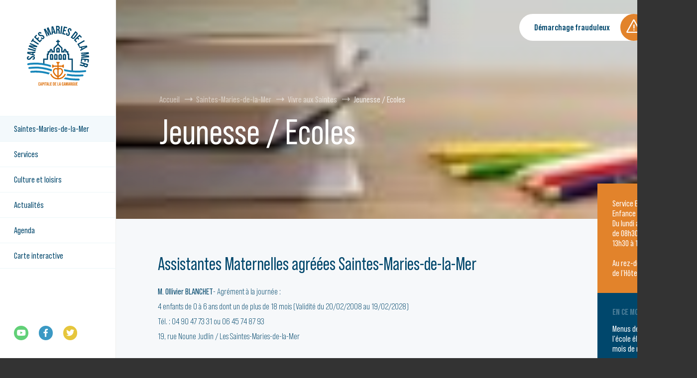

--- FILE ---
content_type: text/html; charset=utf-8
request_url: https://www.lessaintesmaries.fr/jeunesse-ecoles
body_size: 10270
content:
<!DOCTYPE html>
<html xmlns="http://www.w3.org/1999/xhtml" xml:lang="fr" lang="fr" itemscope class="desktop2 is_blocs_grid is_not_touchable">
<head>
<title>Jeunesse / Ecoles - Saintes-Maries-de-la-Mer</title>
<meta charset="utf-8" />
<link rel="canonical" href="https://www.lessaintesmaries.fr/jeunesse-ecoles" />
	<link rel="icon" type="image/png" href="https://www.lessaintesmaries.fr/favicon.png" />
<meta name="viewport" content="width=device-width, initial-scale=1, maximum-scale=3, viewport-fit=cover" />
<meta name="description" content="Permettre &agrave; chacun des saintois de concilier ais&eacute;ment sa vie professionnelle, personnelle, sociale et familiale est une priorit&eacute;." />
<meta property="og:title" content="Jeunesse / Ecoles - Saintes-Maries-de-la-Mer" />
<meta property="og:description" content="Permettre à chacun des saintois de concilier aisément sa vie professionnelle, personnelle, sociale et familiale est une priorité." />
<meta property="og:url" content="https://www.lessaintesmaries.fr/jeunesse-ecoles" />
<meta property="og:site_name" content="Saintes-Maries-de-la-Mer" />
<meta property="og:image" content="https://www.lessaintesmaries.fr/_objects/tao_medias/image/ecole-343.jpg" />
<meta itemprop="name" content="Jeunesse / Ecoles - Saintes-Maries-de-la-Mer" />
<meta itemprop="description" content="Permettre à chacun des saintois de concilier aisément sa vie professionnelle, personnelle, sociale et familiale est une priorité." />
<meta itemprop="image" content="https://www.lessaintesmaries.fr/_objects/tao_medias/image/ecole-343.jpg" />
<link rel="stylesheet" href="https://www.lessaintesmaries.fr/_site_400/_ressources/css/pack_tao_site.min.css?lastMod=1737973081" media="all" type="text/css" />
<link rel="stylesheet" href="https://www.lessaintesmaries.fr/_framework_400/_ressources/css/fw_slider.min.css?lastMod=1737973071" media="all" type="text/css" />
<link rel="stylesheet" href="https://www.lessaintesmaries.fr/_framework_400/_ressources/css/fw_colnav.min.css?lastMod=1737973071" media="all" type="text/css" />
<link rel="stylesheet" href="https://www.lessaintesmaries.fr/_modules/mai_sit_structure/_ressources/mai_sit_structure.min.css?lastMod=1737975031" media="all" type="text/css" />
<link rel="stylesheet" href="https://www.lessaintesmaries.fr/__project/_ressources/mai_blocs.min.css?lastMod=1737975028" media="all" type="text/css" />
<script src="https://www.lessaintesmaries.fr/_site_400/_ressources/js/pack_tao_site.min.js?lastMod=1737973081"></script>
<script defer src="https://www.lessaintesmaries.fr/_site_400/_ressources/js/pack_tao_site_defer.min.js?lastMod=1737973081"></script>
<script defer src="https://www.lessaintesmaries.fr/_framework_400/_ressources/js/fw_slider.min.js?lastMod=1737973073"></script>
<script defer src="https://www.lessaintesmaries.fr/_framework_400/_ressources/js/fw_colnav.min.js?lastMod=1737973072"></script>
<script defer src="https://www.lessaintesmaries.fr/_modules/mai_sit_structure/_ressources/mai_sit_structure.min.js?lastMod=1737975031"></script>
<script src="https://www.lessaintesmaries.fr/__project/_ressources/mai_blocs.min.js?lastMod=1737975028"></script>
<script>

	viewport = 'desktop2';
	device_sw = 1400;
	device_sh = 2488;
	is_touchable = 0;
	is_blocs_linear = 0;
	init_window_sw = 1400;
	init_window_sh = 2488;
	window_sw = 1400;
	window_sw_min = 1400;
	window_sh = 2488;
	wrapper_w = 1400;
	wrapper_marge = 0;
	scrollbar_w = 0;
	scrollbar_h = 0;
	orientation = 0;
	redirect_referer = '';

	old_ww = $(window).width();
	old_wh = $(window).height();
	fw_url_framework = "https://www.lessaintesmaries.fr/_framework_400/";
	fw_url_externals = "https://www.lessaintesmaries.fr/_externals_400/";
	fw_url_ressources = "https://www.lessaintesmaries.fr/__project/_ressources/";
	fw_url_site = "https://www.lessaintesmaries.fr/";
	fw_consents['medias'] = 0;
	fw_consents['stats'] = 0;
	fw_consents['marketing'] = 0;
	fw_consents['socials'] = 0;
var str_slider_menu_w = 233;
var str_menu_w = 233;
var str_left = 67;
var str_col_w = 200;
var str_blocs_w = 832;
var str_cols_w = 1032;
var str_cols_w1 = 523;
var str_cols_w2 = 408;
			fw_bypass_load = true;
scrollStrid = '_pages-jeunesse-ecoles-jeunesse-ecoles';
</script>

<style>

	#fw_str_wrapper {
	position: relative;
	width: 1400px;
	margin: 0 0px;
	min-height: 2488px;
	}
	html,
	html .mai_blocs {
	font-size: 17.943px;
	}
</style>
</head>
<body>


<div id="fw_str_wrapper" class="int interieur">
	
		<header role="banner">

			<div id="str-menu">
				
			<nav id="fw_str_menu-menu1" class="fw_str_menu" data-width="300" data-sens="left" aria-label="nav-menu_principal">
		<ul class="niv_ul niv1_ul">
			
				<li id="menu1_niv_1" class="niv_li niv1_li niv1_li_1 first active menu1_pag_12"><a href="https://www.lessaintesmaries.fr/saintes-maries-de-la-mer" class="niv_a niv1_a"  target="_self">Saintes-Maries-de-la-Mer</a>
		<ul class="niv_ul niv2_ul">
			
				<li id="menu1_niv_2" class="niv_li niv2_li niv2_li_1 first menu1_pag_13"><a href="https://www.lessaintesmaries.fr/decouvrir" class="niv_a niv2_a"  target="_self">Découvrir</a>
		<ul class="niv_ul niv3_ul">
			
				<li id="menu1_niv_18" class="niv_li niv3_li niv3_li_1 first feuille menu1_pag_20"><a href="https://www.lessaintesmaries.fr/l-histoire" class="niv_a niv3_a"  target="_self">L'histoire</a>
				</li>
				<li id="menu1_niv_20" class="niv_li niv3_li niv3_li_2 feuille menu1_pag_22"><a href="https://www.lessaintesmaries.fr/la-camargue" class="niv_a niv3_a"  target="_self">La Camargue</a>
				</li>
				<li id="menu1_niv_21" class="niv_li niv3_li niv3_li_3 feuille menu1_pag_23"><a href="https://www.lessaintesmaries.fr/nos-sites-naturels" class="niv_a niv3_a"  target="_self">Nos sites naturels</a>
				</li>
				<li id="menu1_niv_22" class="niv_li niv3_li niv3_li_4 feuille menu1_pag_24"><a href="https://www.lessaintesmaries.fr/notre-patrimoine" class="niv_a niv3_a"  target="_self">Notre patrimoine</a>
				</li>
				<li id="menu1_niv_23" class="niv_li niv3_li niv3_li_5 feuille menu1_pag_25"><a href="https://www.lessaintesmaries.fr/la-culture" class="niv_a niv3_a"  target="_self">La culture</a>
				</li>
				<li id="menu1_niv_24" class="niv_li niv3_li niv3_li_6 feuille menu1_pag_26"><a href="https://www.lessaintesmaries.fr/la-ville-en-images" class="niv_a niv3_a"  target="_self">La ville en images</a>
				</li>
				<li id="menu1_niv_19" class="niv_li niv3_li niv3_li_7 last feuille menu1_pag_21"><a href="https://www.lessaintesmaries.fr/les-armoiries-et-logo" class="niv_a niv3_a"  target="_self">Les armoiries et logo</a>
				</li>
		</ul>
				</li>
				<li id="menu1_niv_3" class="niv_li niv2_li niv2_li_2 menu1_pag_14"><a href="https://www.lessaintesmaries.fr/la-mairie" class="niv_a niv2_a"  target="_self">La Mairie</a>
		<ul class="niv_ul niv3_ul">
			
				<li id="menu1_niv_4" class="niv_li niv3_li niv3_li_1 first feuille menu1_pag_15"><a href="https://www.lessaintesmaries.fr/le-maire" class="niv_a niv3_a"  target="_self">Le Maire</a>
				</li>
				<li id="menu1_niv_5" class="niv_li niv3_li niv3_li_2 feuille menu1_pag_16"><a href="https://www.lessaintesmaries.fr/les-elus" class="niv_a niv3_a"  target="_self">Les élus</a>
				</li>
				<li id="menu1_niv_25" class="niv_li niv3_li niv3_li_3 feuille menu1_pag_27"><a href="https://www.lessaintesmaries.fr/conseils-municipaux" class="niv_a niv3_a"  target="_self">Conseils Municipaux</a>
				</li>
				<li id="menu1_niv_145" class="niv_li niv3_li niv3_li_4 feuille menu1_pag_129"><a href="https://www.lessaintesmaries.fr/actes-administratifs" class="niv_a niv3_a"  target="_self">Actes administratifs</a>
				</li>
				<li id="menu1_niv_27" class="niv_li niv3_li niv3_li_5 last feuille menu1_pag_29"><a href="https://www.lessaintesmaries.fr/le-budget" class="niv_a niv3_a"  target="_self">Le budget</a>
				</li>
		</ul>
				</li>
				<li id="menu1_niv_75" class="niv_li niv2_li niv2_li_3 active menu1_pag_75"><a href="https://www.lessaintesmaries.fr/vivre-aux-saintes" class="niv_a niv2_a"  target="_self">Vivre aux Saintes</a>
		<ul class="niv_ul niv3_ul">
			
				<li id="menu1_niv_133" class="niv_li niv3_li niv3_li_1 first feuille menu1_pag_125"><a href="https://www.lessaintesmaries.fr/vie-associative" class="niv_a niv3_a"  target="_self">Vie associative</a>
				</li>
				<li id="menu1_niv_80" class="niv_li niv3_li niv3_li_2 active feuille menu1_pag_80"><a href="https://www.lessaintesmaries.fr/jeunesse-ecoles" class="niv_a niv3_a"  target="_self">Jeunesse / Ecoles</a>
				</li>
				<li id="menu1_niv_81" class="niv_li niv3_li niv3_li_3 feuille menu1_pag_81"><a href="https://www.lessaintesmaries.fr/economie-commerces" class="niv_a niv3_a"  target="_self">Economie / Commerces</a>
				</li>
				<li id="menu1_niv_82" class="niv_li niv3_li niv3_li_4 feuille menu1_pag_82"><a href="https://www.lessaintesmaries.fr/seniors" class="niv_a niv3_a"  target="_self">Seniors</a>
				</li>
				<li id="menu1_niv_83" class="niv_li niv3_li niv3_li_5 feuille menu1_pag_83"><a href="https://www.lessaintesmaries.fr/sante" class="niv_a niv3_a"  target="_self">Santé</a>
				</li>
				<li id="menu1_niv_84" class="niv_li niv3_li niv3_li_6 feuille menu1_pag_19"><a href="https://www.lessaintesmaries.fr/transports" class="niv_a niv3_a"  target="_self">Transports</a>
				</li>
				<li id="menu1_niv_85" class="niv_li niv3_li niv3_li_7 feuille menu1_pag_84"><a href="https://www.lessaintesmaries.fr/parkings" class="niv_a niv3_a"  target="_self">Parkings</a>
				</li>
				<li id="menu1_niv_86" class="niv_li niv3_li niv3_li_8 feuille menu1_pag_85"><a href="https://www.lessaintesmaries.fr/sports" class="niv_a niv3_a"  target="_self">Sports</a>
				</li>
				<li id="menu1_niv_127" class="niv_li niv3_li niv3_li_9 last feuille menu1_pag_124"><a href="https://www.lessaintesmaries.fr/securite" class="niv_a niv3_a"  target="_self">Sécurité</a>
				</li>
		</ul>
				</li>
				<li id="menu1_niv_76" class="niv_li niv2_li niv2_li_4 feuille menu1_pag_76"><a href="https://www.lessaintesmaries.fr/revue-municipale" class="niv_a niv2_a"  target="_self">Revue municipale</a>
				</li>
				<li id="menu1_niv_123" class="niv_li niv2_li niv2_li_5 last feuille menu1_pag_109"><a href="https://www.lessaintesmaries.fr/newsletter-109" class="niv_a niv2_a"  target="_self">Newsletter</a>
				</li>
		</ul>
				</li>
				<li id="menu1_niv_30" class="niv_li niv1_li niv1_li_2 menu1_pag_32"><a href="https://www.lessaintesmaries.fr/services" class="niv_a niv1_a"  target="_self">Services</a>
		<ul class="niv_ul niv2_ul">
			
				<li id="menu1_niv_50" class="niv_li niv2_li niv2_li_1 first menu1_pag_52"><a href="https://www.lessaintesmaries.fr/services-municipaux" class="niv_a niv2_a"  target="_self">Services municipaux</a>
		<ul class="niv_ul niv3_ul">
			
				<li id="menu1_niv_65" class="niv_li niv3_li niv3_li_1 first feuille menu1_pag_17"><a href="https://www.lessaintesmaries.fr/etat-civil" class="niv_a niv3_a"  target="_self">État civil</a>
				</li>
				<li id="menu1_niv_66" class="niv_li niv3_li niv3_li_2 feuille menu1_pag_18"><a href="https://www.lessaintesmaries.fr/urbanisme" class="niv_a niv3_a"  target="_self">Urbanisme</a>
				</li>
				<li id="menu1_niv_70" class="niv_li niv3_li niv3_li_3 feuille menu1_pag_71"><a href="https://www.lessaintesmaries.fr/services-techniques" class="niv_a niv3_a"  target="_self">Services techniques</a>
				</li>
				<li id="menu1_niv_72" class="niv_li niv3_li niv3_li_4 last feuille menu1_pag_74"><a href="https://www.lessaintesmaries.fr/office-de-tourisme" class="niv_a niv3_a"  target="_self">Office de Tourisme</a>
				</li>
		</ul>
				</li>
				<li id="menu1_niv_51" class="niv_li niv2_li niv2_li_2 menu1_pag_53"><a href="https://www.lessaintesmaries.fr/demarches-en-ligne-service-public" class="niv_a niv2_a"  target="_self">Démarches en ligne Service-Public</a>
		<ul class="niv_ul niv3_ul">
			
				<li id="menu1_niv_107" class="niv_li niv3_li niv3_li_1 first feuille menu1_pag_103"><a href="https://www.lessaintesmaries.fr/democratie-elections" class="niv_a niv3_a"  target="_self">Démocratie/Elections</a>
				</li>
				<li id="menu1_niv_110" class="niv_li niv3_li niv3_li_2 feuille menu1_pag_104"><a href="https://www.lessaintesmaries.fr/pieces-d-identite-permis" class="niv_a niv3_a"  target="_self">Pièces d'Identité / Permis</a>
				</li>
				<li id="menu1_niv_109" class="niv_li niv3_li niv3_li_3 feuille menu1_pag_105"><a href="https://www.lessaintesmaries.fr/aides-sociales-solidarite" class="niv_a niv3_a"  target="_self">Aides sociales / Solidarité</a>
				</li>
				<li id="menu1_niv_108" class="niv_li niv3_li niv3_li_4 last feuille menu1_pag_106"><a href="https://www.lessaintesmaries.fr/hygiene-environnement" class="niv_a niv3_a"  target="_self">Hygiène / Environnement</a>
				</li>
		</ul>
				</li>
				<li id="menu1_niv_60" class="niv_li niv2_li niv2_li_3 feuille menu1_pag_61"><a href="https://www.lessaintesmaries.fr/demander-une-autorisation-d-occupation-du-domaine-public" class="niv_a niv2_a"  target="_self">Demander une autorisation d’occupation du domaine public</a>
				</li>
				<li id="menu1_niv_117" class="niv_li niv2_li niv2_li_4 feuille menu1_pag_115"><a href="https://www.lessaintesmaries.fr/marches-publics-de-la-commune" class="niv_a niv2_a"  target="_self">Marchés publics de la commune</a>
				</li>
				<li id="menu1_niv_29" class="niv_li niv2_li niv2_li_5 last feuille menu1_pag_31"><a href="https://www.lessaintesmaries.fr/finances-et-taxes" class="niv_a niv2_a"  target="_self">Finances et taxes</a>
				</li>
		</ul>
				</li>
				<li id="menu1_niv_31" class="niv_li niv1_li niv1_li_3 menu1_pag_33"><a href="https://www.lessaintesmaries.fr/culture-et-loisirs" class="niv_a niv1_a"  target="_self">Culture et loisirs</a>
		<ul class="niv_ul niv2_ul">
			
				<li id="menu1_niv_33" class="niv_li niv2_li niv2_li_1 first feuille menu1_pag_34"><a href="https://www.lessaintesmaries.fr/festivites-34" class="niv_a niv2_a"  target="_self">Festivités</a>
				</li>
				<li id="menu1_niv_34" class="niv_li niv2_li niv2_li_2 menu1_pag_35"><a href="https://www.lessaintesmaries.fr/culture" class="niv_a niv2_a"  target="_self">Culture</a>
		<ul class="niv_ul niv3_ul">
			
				<li id="menu1_niv_41" class="niv_li niv3_li niv3_li_1 first feuille menu1_pag_46"><a href="https://www.lessaintesmaries.fr/musee-des-saintes-maries-de-la-mer" class="niv_a niv3_a"  target="_self">Musée des Saintes-Maries-de-la-Mer</a>
				</li>
				<li id="menu1_niv_42" class="niv_li niv3_li niv3_li_2 last feuille menu1_pag_45"><a href="https://www.lessaintesmaries.fr/mediatheque" class="niv_a niv3_a"  target="_self">Médiathèque</a>
				</li>
		</ul>
				</li>
				<li id="menu1_niv_35" class="niv_li niv2_li niv2_li_3 last menu1_pag_36"><a href="https://www.lessaintesmaries.fr/infrastructures-loisirs" class="niv_a niv2_a"  target="_self">Infrastructures loisirs</a>
		<ul class="niv_ul niv3_ul">
			
				<li id="menu1_niv_38" class="niv_li niv3_li niv3_li_1 first feuille menu1_pag_40"><a href="https://www.lessaintesmaries.fr/arenes" class="niv_a niv3_a"  target="_self">Arènes</a>
				</li>
				<li id="menu1_niv_69" class="niv_li niv3_li niv3_li_2 feuille menu1_pag_70"><a href="https://www.lessaintesmaries.fr/complexe-sportif" class="niv_a niv3_a"  target="_self">Complexe Sportif</a>
				</li>
				<li id="menu1_niv_37" class="niv_li niv3_li niv3_li_3 last feuille menu1_pag_41"><a href="https://www.lessaintesmaries.fr/plages" class="niv_a niv3_a"  target="_self">Plages</a>
				</li>
		</ul>
				</li>
		</ul>
				</li>
				<li id="menu1_niv_15" class="niv_li niv1_li niv1_li_4 feuille menu1_pag_6"><a href="https://www.lessaintesmaries.fr/actualites" class="niv_a niv1_a"  target="_self">Actualités</a>
				</li>
				<li id="menu1_niv_16" class="niv_li niv1_li niv1_li_5 feuille menu1_pag_7"><a href="https://www.lessaintesmaries.fr/agenda" class="niv_a niv1_a"  target="_self">Agenda</a>
				</li>
				<li id="menu1_niv_17" class="niv_li niv1_li niv1_li_6 last feuille menu1_pag_8"><a href="https://www.lessaintesmaries.fr/carte-interactive" class="niv_a niv1_a"  target="_self">Carte interactive</a>
				</li>
		</ul>
			</nav>

				<a class="logo" href="https://www.lessaintesmaries.fr/"><span class="none">Saintes-Maries-de-la-Mer</span></a>

			
		<div id="fw_socials-298274462411280-header" class="fw_socials" data-position_x="center" data-position_y="bottom" data-offset_x="0" data-offset_y="5" data-locale="fr_FR">
		<ul>
				<li class="fw_socials-li"><button class="fw_socials-share fw_socials-youtube" data-id="fw_socials-298274462411280-header" data-strid="youtube" data-lang="fr" onclick="window.open('https://www.youtube.com/channel/UC7qD9fmicTtQZRJJWilFbkw');"><i class="fab fa-youtube"></i><span class="none">nous suivre sur Youtube</span></button></li>
				<li class="fw_socials-li">
					<button class="fw_socials-share fw_socials-facebook" data-id="fw_socials-298274462411280-header" data-strid="facebook" data-lang="fr" data-is_consentement="0" data-txt_consentement="consentement requis pour le partage sur les réseaux sociaux"><i class="fab fa-facebook-f"></i><span class="none">Facebook</span></button>
					<p class="none"><a href="https://www.facebook.com/smariesdelamer/" target="_blank" rel="noreferrer">nous suivre sur Facebook</a>
					</p>
				</li>
				<li class="fw_socials-li"><button class="fw_socials-share fw_socials-twitter" data-id="fw_socials-298274462411280-header" data-strid="twitter" data-lang="fr" onclick="window.open('https://twitter.com/SMariesdelaMer');"><i class="fab fa-twitter"></i><span class="none">nous suivre sur Twitter</span></button></li>
		</ul>
		</div>

			</div>

		</header>
	<main role="main" style="margin-left: 233px;">
		
			<div id="str-entete" class="is_visuel" style="height:440px;">

				
			<div id="tao_media-606-298274603841802" class="tao_media tao_media-only tao_media-image" style="width: 1167px; height:440px;">
				<div class="tao_media-visuel" style="width: 1167px; height:440px;">
					
				<picture>
					<source type="image/webp" srcset="https://www.lessaintesmaries.fr/_objects/tao_medias/image/vignettes/ecole-393.jpg?1652697765" data-fw_lazy_srcset_2="https://www.lessaintesmaries.fr/_objects/tao_medias/image/vignettes/ecole-393.webp?1652697765 200w, https://www.lessaintesmaries.fr/_objects/tao_medias/image/ecole-393.webp?1652697765 1500w, https://www.lessaintesmaries.fr/_objects/tao_medias/image/hres/ecole-393.webp?1652697765 1920w">
					<source srcset="https://www.lessaintesmaries.fr/_objects/tao_medias/image/vignettes/ecole-393.jpg?1652697765" data-fw_lazy_srcset_2="https://www.lessaintesmaries.fr/_objects/tao_medias/image/vignettes/ecole-393.jpg?1652697765 200w, https://www.lessaintesmaries.fr/_objects/tao_medias/image/ecole-393.jpg?1652697765 1500w, https://www.lessaintesmaries.fr/_objects/tao_medias/image/hres/ecole-393.jpg?1652697765 1920w">
					<img src="https://www.lessaintesmaries.fr/_objects/tao_medias/image/vignettes/ecole-393.jpg?1652697765" alt="Ecoles" title="Ecoles &copy; Element5 Digital - Unsplash" width="1167" height="440" decoding="async"  style="position: absolute; top: 0px; left: -516.500px; width: 2200px; height: 440px;"/>
				</picture>
				</div>
			</div>

				<div class="sections" style="margin-left: 87px; width: 792px;">

					<section id="sec-boussole">
						
		<ul class="fw_nav_boussole" itemscope itemtype="https://schema.org/BreadCrumbList">
      <li itemprop="itemListElement" itemscope itemtype="http://schema.org/ListItem"><a href="https://www.lessaintesmaries.fr/" itemprop="item"><span itemprop="name">Accueil</span><meta itemprop="position" content="1"
      /></a></li>
      <li itemprop="itemListElement" itemscope itemtype="http://schema.org/ListItem"><a href="https://www.lessaintesmaries.fr/saintes-maries-de-la-mer" itemprop="item"><span itemprop="name">Saintes-Maries-de-la-Mer</span><meta itemprop="position" content="2"
      /></a></li>
      <li itemprop="itemListElement" itemscope itemtype="http://schema.org/ListItem"><a href="https://www.lessaintesmaries.fr/vivre-aux-saintes" itemprop="item"><span itemprop="name">Vivre aux Saintes</span><meta itemprop="position" content="3"
      /></a></li>
      <li itemprop="itemListElement" itemscope itemtype="http://schema.org/ListItem"><a  itemprop="item"><span itemprop="name">Jeunesse / Ecoles</span><meta itemprop="position" content="4"
      /></a></li>
		</ul>
					</section>

					<section id="sec-titre">
						<h1>Jeunesse / Ecoles</h1>
					</section>

				</div>

			</div>
		
			<div id="str-aides">
						<a href="https://www.lessaintesmaries.fr/recherche" class="search"></a>
					<div id="str-alerte" data-w="475">
						<span class="warning"></span>
						<div class="container" style="width:475px;">
							<div class="content"><p><a class="tao_links-link tao_links-link-default" href="https://www.lessaintesmaries.fr/actualite/demarchage-frauduleux" target="_self">Démarchage frauduleux</a></p>
								</div>
						</div>
					</div>
			</div>
		<div id="str-content">
			<div id="str-blocs">
		<div id="tao_blocs_2_default_80" class="tao_blocs tao_blocs_grid mai_blocs" style="width: 832px; height: 2088.752px;" data-width="831.912" data-height="281.382" data-ratio="0.8156">
			<div id="tao_bloc_2_768" class="tao_bloc tao_bloc_grid tao_bloc_media tao_bloc-tl" style=" border-top-width: 16.312px; border-bottom-width: 16.312px; border-left-width: 16.312px; border-right-width: 16.312px; top: 1961.518px; left: 0px; width: 831.912px; height: 53.830px;" data-top="1961.518" data-left="0" data-width="831.912" data-height="53.830" data-marges_width="32.624" data-marges_height="32.624" data-style_width="0" data-style_height="0">
				
					<div id="tao_media-2762-298274540834385" class="tao_media tao_media-file tao_media-position-tb">
							<div class="tao_media-texte tao_media-align-tl">
								<p class="tao_media-titres"><a data-fw_modal="1"  class="tao_media-link-popup" href="https://www.lessaintesmaries.fr/_objects/tao_medias/file/saintes-maries-de-la-mer-affiche-3e-trimestre-2024-2025-1913.pdf?1743238938" target="_blank">
			<span class="tao_media-icone"><i class="far fa-file"></i></span></a><a data-fw_modal="1"  class="tao_media-link-popup" href="https://www.lessaintesmaries.fr/_objects/tao_medias/file/saintes-maries-de-la-mer-affiche-3e-trimestre-2024-2025-1913.pdf?1743238938" target="_blank"><span class="tao_media-titre">Soutien 3e trimestre 2025 avec Prof Express</span></a>
				<span class="tao_media-format">pdf</span></p>
							</div>
					</div>
				
				</div>
			<div id="tao_bloc_2_486" class="tao_bloc tao_bloc_grid tao_bloc_texte tao_bloc-tl" style=" border-top-width: 16.312px; border-bottom-width: 16.312px; border-left-width: 16.312px; border-right-width: 16.312px; top: 1658.115px; left: 0px; width: 831.912px; height: 303.403px;" data-top="1658.115" data-left="0" data-width="831.912" data-height="303.403" data-marges_width="32.624" data-marges_height="32.624" data-style_width="0" data-style_height="0">
				
						<div class="tao_bloc_texte-content" style="width: 799.288px;">
							<h3 class="mai_blocs_inter1 mai_blocs_inter2"><strong class="">PROF EXPRESS : Dispositif 100% financ&eacute; par la commune et N&deg;1 du soutien scolaire !</strong></h3>
<p class="mai_blocs_inter2 mai_blocs_accroche"><span style="color: #e2832b;">La Ville a poursuit et renforce l'accompagnement scolaire de notre jeune public saintois.</span></p>
<p>Parce que les difficult&eacute;s rencontr&eacute;es &agrave; l'&eacute;cole, au coll&egrave;ge, au lyc&eacute;e et dans les autres &eacute;tablissements ne doivent pas &ecirc;tre un frein &agrave; l'apprentissage,&nbsp; la commune contractualise avec PROF EXPRESS sp&eacute;cialiste du soutien scolaire en ligne.</p>
<p>Il suffit de vous rendre sur le lien <a href="https://www.soutienscolaire-saintesmaries.com/" target="_blank" rel="noopener">Soutien scolaire - Saintes-Maries</a> et de suivre la proc&eacute;dure d'inscription totalement gratuite !</p>
<p><br></p>
<p><strong class="">Ressources PROF EXPRESS :</strong></p>
						</div>
				
				</div>
			<div id="tao_bloc_2_732" class="tao_bloc tao_bloc_grid tao_bloc_media tao_bloc-tl" style=" border-top-width: 16.312px; border-bottom-width: 16.312px; border-left-width: 16.312px; border-right-width: 16.312px; top: 2015.348px; left: 0px; width: 831.912px; height: 73.404px;" data-top="2015.348" data-left="0" data-width="831.912" data-height="73.404" data-marges_width="32.624" data-marges_height="32.624" data-style_width="0" data-style_height="0">
				
					<div id="tao_media-2346-298274543766604" class="tao_media tao_media-file tao_media-position-tb">
							<div class="tao_media-texte tao_media-align-tl">
								<p class="tao_media-titres"><a data-fw_img_modal="media-2"  class="tao_media-link-popup" href="https://www.lessaintesmaries.fr/_objects/tao_medias/file/prof-express-171224-images-0-1657.jpg?1734441414" target="_blank">
			<span class="tao_media-icone"><i class="far fa-file"></i></span></a><a data-fw_img_modal="media-2"  class="tao_media-link-popup" href="https://www.lessaintesmaries.fr/_objects/tao_medias/file/prof-express-171224-images-0-1657.jpg?1734441414" target="_blank"><span class="tao_media-titre">Aide à l'apprentissage des langues étrangères au collège et au lycée </span></a></p>
							</div>
					</div>
				
				</div>
			<div id="tao_bloc_2_758" class="tao_bloc tao_bloc_grid tao_bloc_texte tao_bloc-tl" style=" border-top-width: 16.312px; border-bottom-width: 16.312px; border-left-width: 16.312px; border-right-width: 16.312px; top: 497.516px; left: 0px; width: 831.912px; height: 57.092px;" data-top="497.516" data-left="0" data-width="831.912" data-height="57.092" data-marges_width="32.624" data-marges_height="32.624" data-style_width="0" data-style_height="0">
				
						<div class="tao_bloc_texte-content" style="width: 799.288px;">
							
						</div>
				
				</div>
			<div id="tao_bloc_2_361" class="tao_bloc tao_bloc_grid tao_bloc_texte tao_bloc-top tao_bloc-tl" style=" border-top-width: 16.312px; border-bottom-width: 16.312px; border-left-width: 16.312px; border-right-width: 16.312px; top: 0px; left: 0px; width: 831.912px; height: 497.516px;" data-top="0" data-left="0" data-width="831.912" data-height="497.516" data-marges_width="32.624" data-marges_height="32.624" data-style_width="0" data-style_height="0">
				
						<div class="tao_bloc_texte-content" style="width: 799.288px;">
							<h3 class="mai_blocs_inter2">Assistantes Maternelles agr&eacute;&eacute;es Saintes-Maries-de-la-Mer</h3>
<p><strong class="">M. Ollivier BLANCHET</strong>- Agr&eacute;ment &agrave; la journ&eacute;e :</p>
<p>4 enfants de 0 &agrave; 6 ans dont un de plus de 18 mois (Validit&eacute; du 20/02/2008 au 19/02/2028)</p>
<p>T&eacute;l. : 04 90 47 73 31 ou 06 45 74 87 93</p>
<p>19, rue Noune Judlin / Les Saintes-Maries-de-la-Mer</p>
<p><br></p>
<p><strong class="">Mme Laurence FIZZALA </strong>- Agr&eacute;ment &agrave; la journ&eacute;e :</p>
<p>4 enfants de 0 &agrave; 6 ans (Validit&eacute; du 03/02/2009 au 02/02/2024)</p>
<p>T&eacute;l. : 09 87 08 55 09 ou 06 79 51 64 98</p>
<p>380, hameau de Pioch-Badet / Les Saintes-Maries-de-la-Mer</p>
<p><br></p>
<p><strong class="">Mme Sandy JUAN</strong> - Agr&eacute;ment &agrave; la journ&eacute;e :</p>
<p>4 enfants de 0 &agrave; 6 ans dont deux de plus de 18 mois (Validit&eacute; du 04/10/2016 au 03/10/2026)</p>
<p>T&eacute;l. : 06 13 37 09 51</p>
<p>9 Jard des Launes / Les Saintes-Maries-de-la-Mer</p>
						</div>
				
				</div>
			<div id="tao_bloc_2_757" class="tao_bloc tao_bloc_grid tao_bloc_texte tao_bloc-tl" style=" border-top-width: 16.312px; border-bottom-width: 16.312px; border-left-width: 16.312px; border-right-width: 16.312px; top: 554.608px; left: 0px; width: 831.912px; height: 148.439px;" data-top="554.608" data-left="0" data-width="831.912" data-height="148.439" data-marges_width="32.624" data-marges_height="32.624" data-style_width="0" data-style_height="0">
				
						<div class="tao_bloc_texte-content" style="width: 799.288px;">
							<p class="mai_blocs_accroche"><span style="color: #e2832b;">Permettre &agrave; chacun des saintois de concilier ais&eacute;ment sa vie professionnelle, personnelle, sociale et familiale est une priorit&eacute;.</span></p>
<p>La commune met la famille au c&oelig;ur de son action en proposant des structures d&rsquo;accueil diversifi&eacute;es et en donnant &agrave; chaque enfant les moyens de se dessiner son avenir :</p>
						</div>
				
				</div>
			<div id="tao_bloc_2_759" class="tao_bloc tao_bloc_grid tao_bloc_texte tao_bloc-tl" style=" border-top-width: 16.312px; border-bottom-width: 16.312px; border-left-width: 16.312px; border-right-width: 16.312px; top: 1584.711px; left: 0px; width: 831.912px; height: 73.404px;" data-top="1584.711" data-left="0" data-width="831.912" data-height="73.404" data-marges_width="32.624" data-marges_height="32.624" data-style_width="0" data-style_height="0">
				
						<div class="tao_bloc_texte-content" style="width: 799.288px;">
							
						</div>
				
				</div>
			<div id="tao_bloc_2_750" class="tao_bloc tao_bloc_grid tao_bloc_media tao_bloc-tl" style=" border-top-width: 16.312px; border-bottom-width: 16.312px; border-left-width: 16.312px; border-right-width: 16.312px; top: 1054.571px; left: 0px; width: 831.912px; height: 57.092px;" data-top="1054.571" data-left="0" data-width="831.912" data-height="57.092" data-marges_width="32.624" data-marges_height="32.624" data-style_width="0" data-style_height="0">
				
					<div id="tao_media-2557-298274547106646" class="tao_media tao_media-file tao_media-position-tb">
							<div class="tao_media-texte tao_media-align-tl">
								<p class="tao_media-titres"><a data-fw_img_modal="media-2"  class="tao_media-link-popup" href="https://www.lessaintesmaries.fr/_objects/tao_medias/file/dossier-inscriptions-ecoles-page-0001-1791.jpg?1740561312" target="_blank">
			<span class="tao_media-icone"><i class="far fa-file"></i></span></a><a data-fw_img_modal="media-2"  class="tao_media-link-popup" href="https://www.lessaintesmaries.fr/_objects/tao_medias/file/dossier-inscriptions-ecoles-page-0001-1791.jpg?1740561312" target="_blank"><span class="tao_media-titre">Dossier inscription écoles P.1</span></a></p>
							</div>
					</div>
				
				</div>
			<div id="tao_bloc_2_751" class="tao_bloc tao_bloc_grid tao_bloc_media tao_bloc-tl" style=" border-top-width: 16.312px; border-bottom-width: 16.312px; border-left-width: 16.312px; border-right-width: 16.312px; top: 1111.663px; left: 0px; width: 831.912px; height: 57.092px;" data-top="1111.663" data-left="0" data-width="831.912" data-height="57.092" data-marges_width="32.624" data-marges_height="32.624" data-style_width="0" data-style_height="0">
				
					<div id="tao_media-2559-298274556276516" class="tao_media tao_media-file tao_media-position-tb">
							<div class="tao_media-texte tao_media-align-tl">
								<p class="tao_media-titres"><a data-fw_img_modal="media-2"  class="tao_media-link-popup" href="https://www.lessaintesmaries.fr/_objects/tao_medias/file/dossier-inscriptions-ecoles-page-0002-1792.jpg?1740561390" target="_blank">
			<span class="tao_media-icone"><i class="far fa-file"></i></span></a><a data-fw_img_modal="media-2"  class="tao_media-link-popup" href="https://www.lessaintesmaries.fr/_objects/tao_medias/file/dossier-inscriptions-ecoles-page-0002-1792.jpg?1740561390" target="_blank"><span class="tao_media-titre">Dossier inscriptions écoles P.2</span></a></p>
							</div>
					</div>
				
				</div>
			<div id="tao_bloc_2_752" class="tao_bloc tao_bloc_grid tao_bloc_media tao_bloc-tl" style=" border-top-width: 16.312px; border-bottom-width: 16.312px; border-left-width: 16.312px; border-right-width: 16.312px; top: 1168.755px; left: 0px; width: 831.912px; height: 57.092px;" data-top="1168.755" data-left="0" data-width="831.912" data-height="57.092" data-marges_width="32.624" data-marges_height="32.624" data-style_width="0" data-style_height="0">
				
					<div id="tao_media-2561-298274561223980" class="tao_media tao_media-file tao_media-position-tb">
							<div class="tao_media-texte tao_media-align-tl">
								<p class="tao_media-titres"><a data-fw_img_modal="media-2"  class="tao_media-link-popup" href="https://www.lessaintesmaries.fr/_objects/tao_medias/file/fiche-renseignements-famille-1793.jpg?1740561510" target="_blank">
			<span class="tao_media-icone"><i class="far fa-file"></i></span></a><a data-fw_img_modal="media-2"  class="tao_media-link-popup" href="https://www.lessaintesmaries.fr/_objects/tao_medias/file/fiche-renseignements-famille-1793.jpg?1740561510" target="_blank"><span class="tao_media-titre">Dossier inscription écoles : Fiche renseignements famille</span></a></p>
							</div>
					</div>
				
				</div>
			<div id="tao_bloc_2_753" class="tao_bloc tao_bloc_grid tao_bloc_media tao_bloc-tl" style=" border-top-width: 16.312px; border-bottom-width: 16.312px; border-left-width: 16.312px; border-right-width: 16.312px; top: 1225.847px; left: 0px; width: 831.912px; height: 57.092px;" data-top="1225.847" data-left="0" data-width="831.912" data-height="57.092" data-marges_width="32.624" data-marges_height="32.624" data-style_width="0" data-style_height="0">
				
					<div id="tao_media-2563-298274564907196" class="tao_media tao_media-file tao_media-position-tb">
							<div class="tao_media-texte tao_media-align-tl">
								<p class="tao_media-titres"><a data-fw_img_modal="media-2"  class="tao_media-link-popup" href="https://www.lessaintesmaries.fr/_objects/tao_medias/file/fiche-renseignements-enfant-1794.jpg?1740561608" target="_blank">
			<span class="tao_media-icone"><i class="far fa-file"></i></span></a><a data-fw_img_modal="media-2"  class="tao_media-link-popup" href="https://www.lessaintesmaries.fr/_objects/tao_medias/file/fiche-renseignements-enfant-1794.jpg?1740561608" target="_blank"><span class="tao_media-titre">Dossier inscription écoles : Fiche renseignements enfant</span></a></p>
							</div>
					</div>
				
				</div>
			<div id="tao_bloc_2_754" class="tao_bloc tao_bloc_grid tao_bloc_media tao_bloc-tl" style=" border-top-width: 16.312px; border-bottom-width: 16.312px; border-left-width: 16.312px; border-right-width: 16.312px; top: 1282.939px; left: 0px; width: 831.912px; height: 57.092px;" data-top="1282.939" data-left="0" data-width="831.912" data-height="57.092" data-marges_width="32.624" data-marges_height="32.624" data-style_width="0" data-style_height="0">
				
					<div id="tao_media-2565-298274568179188" class="tao_media tao_media-file tao_media-position-tb">
							<div class="tao_media-texte tao_media-align-tl">
								<p class="tao_media-titres"><a data-fw_img_modal="media-2"  class="tao_media-link-popup" href="https://www.lessaintesmaries.fr/_objects/tao_medias/file/fiche-sanitaire-de-liaison-1795.jpg?1740561760" target="_blank">
			<span class="tao_media-icone"><i class="far fa-file"></i></span></a><a data-fw_img_modal="media-2"  class="tao_media-link-popup" href="https://www.lessaintesmaries.fr/_objects/tao_medias/file/fiche-sanitaire-de-liaison-1795.jpg?1740561760" target="_blank"><span class="tao_media-titre">Dossier inscriptions écoles : Fiche sanitaire liaison</span></a></p>
							</div>
					</div>
				
				</div>
			<div id="tao_bloc_2_755" class="tao_bloc tao_bloc_grid tao_bloc_media tao_bloc-tl" style=" border-top-width: 16.312px; border-bottom-width: 16.312px; border-left-width: 16.312px; border-right-width: 16.312px; top: 1340.031px; left: 0px; width: 831.912px; height: 57.092px;" data-top="1340.031" data-left="0" data-width="831.912" data-height="57.092" data-marges_width="32.624" data-marges_height="32.624" data-style_width="0" data-style_height="0">
				
					<div id="tao_media-2567-298274571264814" class="tao_media tao_media-file tao_media-position-tb">
							<div class="tao_media-texte tao_media-align-tl">
								<p class="tao_media-titres"><a data-fw_img_modal="media-2"  class="tao_media-link-popup" href="https://www.lessaintesmaries.fr/_objects/tao_medias/file/attestation-sur-l-honneur-1796.jpg?1740561859" target="_blank">
			<span class="tao_media-icone"><i class="far fa-file"></i></span></a><a data-fw_img_modal="media-2"  class="tao_media-link-popup" href="https://www.lessaintesmaries.fr/_objects/tao_medias/file/attestation-sur-l-honneur-1796.jpg?1740561859" target="_blank"><span class="tao_media-titre">Dossier inscription écoles : Attestation sur l'Honneur</span></a></p>
							</div>
					</div>
				
				</div>
			<div id="tao_bloc_2_56" class="tao_bloc tao_bloc_grid tao_bloc_texte tao_bloc-tl" style=" border-top-width: 16.312px; border-bottom-width: 16.312px; border-left-width: 16.312px; border-right-width: 16.312px; top: 984.429px; left: 0px; width: 831.912px; height: 70.142px;" data-top="984.429" data-left="0" data-width="831.912" data-height="70.142" data-marges_width="32.624" data-marges_height="32.624" data-style_width="0" data-style_height="0">
				
						<div class="tao_bloc_texte-content" style="width: 799.288px;">
							<h3 class="mai_blocs_inter2">Groupe scolaire Roger Delagnes</h3>
						</div>
				
				</div>
			<div id="tao_bloc_2_690" class="tao_bloc tao_bloc_grid tao_bloc_media tao_bloc-tl" style=" border-top-width: 16.312px; border-bottom-width: 16.312px; border-left-width: 16.312px; border-right-width: 16.312px; top: 1397.123px; left: 0px; width: 831.912px; height: 57.092px;" data-top="1397.123" data-left="0" data-width="831.912" data-height="57.092" data-marges_width="32.624" data-marges_height="32.624" data-style_width="0" data-style_height="0">
				
					<div id="tao_media-2163-298274574207463" class="tao_media tao_media-file tao_media-position-tb">
							<div class="tao_media-texte tao_media-align-tl">
								<p class="tao_media-titres"><a data-fw_modal="1"  class="tao_media-link-popup" href="https://www.lessaintesmaries.fr/_objects/tao_medias/file/reglement-interieur-restaurant-scolaire-1540.pdf?1730993590" target="_blank">
			<span class="tao_media-icone"><i class="far fa-file"></i></span></a><a data-fw_modal="1"  class="tao_media-link-popup" href="https://www.lessaintesmaries.fr/_objects/tao_medias/file/reglement-interieur-restaurant-scolaire-1540.pdf?1730993590" target="_blank"><span class="tao_media-titre">Règlement Intérieur Restaurant Scolaire</span></a></p>
							</div>
					</div>
				
				</div>
			<div id="tao_bloc_2_691" class="tao_bloc tao_bloc_grid tao_bloc_media tao_bloc-tl" style=" border-top-width: 16.312px; border-bottom-width: 16.312px; border-left-width: 16.312px; border-right-width: 16.312px; top: 1454.215px; left: 0px; width: 831.912px; height: 57.092px;" data-top="1454.215" data-left="0" data-width="831.912" data-height="57.092" data-marges_width="32.624" data-marges_height="32.624" data-style_width="0" data-style_height="0">
				
					<div id="tao_media-2165-298274576891318" class="tao_media tao_media-file tao_media-position-tb">
							<div class="tao_media-texte tao_media-align-tl">
								<p class="tao_media-titres"><a data-fw_modal="1"  class="tao_media-link-popup" href="https://www.lessaintesmaries.fr/_objects/tao_medias/file/fiche-inscription-restauration-scolaire-1541.pdf?1730994090" target="_blank">
			<span class="tao_media-icone"><i class="far fa-file"></i></span></a><a data-fw_modal="1"  class="tao_media-link-popup" href="https://www.lessaintesmaries.fr/_objects/tao_medias/file/fiche-inscription-restauration-scolaire-1541.pdf?1730994090" target="_blank"><span class="tao_media-titre">Fiche Inscription Restauration Scolaire</span></a></p>
							</div>
					</div>
				
				</div>
			<div id="tao_bloc_2_1025" class="tao_bloc tao_bloc_grid tao_bloc_media tao_bloc-tl" style=" border-top-width: 16.312px; border-bottom-width: 16.312px; border-left-width: 16.312px; border-right-width: 16.312px; top: 1511.307px; left: 0px; width: 831.912px; height: 73.404px;" data-top="1511.307" data-left="0" data-width="831.912" data-height="73.404" data-marges_width="32.624" data-marges_height="32.624" data-style_width="0" data-style_height="0">
				
				
				</div>
			<div id="tao_bloc_2_360" class="tao_bloc tao_bloc_grid tao_bloc_texte tao_bloc-tl" style=" border-top-width: 16.312px; border-bottom-width: 16.312px; border-left-width: 16.312px; border-right-width: 16.312px; top: 703.047px; left: 0px; width: 831.912px; height: 281.382px;" data-top="703.047" data-left="0" data-width="831.912" data-height="281.382" data-marges_width="32.624" data-marges_height="32.624" data-style_width="0" data-style_height="0">
				
						<div class="tao_bloc_texte-content" style="width: 799.288px;">
							<h3 class="mai_blocs_inter2">La micro cr&egrave;che "Papoti"</h3>
<p>Les cr&egrave;ches associatives sont des lieux d&rsquo;accueil collectif destin&eacute;s aux enfants de 3 mois &agrave; 3 ans, organis&eacute;s et g&eacute;r&eacute;s par les associations.<br />G&eacute;r&eacute;es par la f&eacute;d&eacute;ration ADMR (aide &agrave; domicile en milieu rural), ces structures associatives accueillent chacune neuf et dix enfants</p>
<p>La micro-cr&egrave;che Papoti est une structure &agrave; taille humaine qui accueille 10 enfants de 2 mois 1/2 &agrave; 3 ans, simultan&eacute;ment, encadr&eacute;s par des professionnelles de la Petite Enfance.<br />Elle privil&eacute;gie l&rsquo;accueil r&eacute;gulier, tout en permettant l&rsquo;accueil occasionnel et l&rsquo;accueil d&rsquo;urgence.<br />Elle offre les m&ecirc;mes services qu&rsquo;une cr&egrave;che classique et tente de r&eacute;pondre au mieux aux besoins de la population; pour cela elle reste ouverte tout l&rsquo;&eacute;t&eacute; et les vacances scolaires en partie.</p>
<p><span style="color: #00476c;"><a href="https://www.camargue.fr/site/micro-creche-papoti/" target="_blank" rel="noopener">acc&eacute;der au site web de la micro-cr&egrave;che</a></span></p>
						</div>
				
				</div>
		</div></div>
		<div id="str-contexte" style="width: 200px;">
			<div class="content">
			<div class="infos">
			  Service Education / Enfance :<br />
Du lundi au vendredi <br />
de 08h30 à 12h00 et de 13h30 à 17h00 <br />
<br />
Au rez-de-chaussée <br />
de l’Hôtel de Ville.
			</div>
			<div class="liaisons">
				<h3>En ce moment !</h3>
				<ul>
					<li><a class="tao_links-link tao_links-link-default" href="https://www.lessaintesmaries.fr/actualite/menus-de-la-cantine-de-l-ecole-elementaire-du-mois-de-mai-et-juin" target="_self">Menus de la cantine de l'école élémentaire du mois de mai et juin</a></li>
				</ul>
				
				<ul>
					<li><a class="tao_links-link tao_links-link-default" href="https://www.lessaintesmaries.fr/actualite/menus-de-la-cantine-de-l-ecole-maternelle-du-mois-de-mai-et-juin" target="_self">Menus de la cantine de l'école maternelle du mois de mai et juin</a></li>
				</ul></div></div>
		</div>
		</div>
	</main>
	
			<footer role="contentinfo">
				<div class="str-footer1" style="margin-left: 87px; width: 1013px;">
					<div class="news">
							<h2>Inscrivez-vous<br>à notre newsletter !</h2>
							
			<div class="blo_abonnement">
				
		<div id="sit_abonnement_sm-abo_b4-sit_abonnement" class="fw_form ">
			<form id="form-sit_abonnement_sm-abo_b4-sit_abonnement" name="form-sit_abonnement_sm-abo_b4-sit_abonnement" class="fw_ajax_form_form " method="post" action="" enctype="application/x-www-form-urlencoded" data-form_smf="sit_abonnement_sm-abo_b4-sit_abonnement">
<div id="field-sit_abonnement_sm-abo_b4-sit_abonnement-mail" class="fw_field fw_field_text" data-hovered="0" data-focused="0" data-updated="0" data-fw_parent="field-sit_abonnement_sm-abo_b4-sit_abonnement-mail" data-form_type="ajax_form">
<div class="fw_field_label"><label for="sit_abonnement_sm-abo_b4-sit_abonnement-mail">email <span class="fw_requested">*</span></label></div>
		<div id="sit_abonnement_sm-abo_b4-sit_abonnement-mail-field_content" class="fw_field_content" data-values="sit_abonnement_sm-abo_b4-sit_abonnement-mail">
			<div id="sit_abonnement_sm-abo_b4-sit_abonnement-mail-field_champ" class="fw_field_champ">
	  		<input type="email" id="sit_abonnement_sm-abo_b4-sit_abonnement-mail" name="sit_abonnement_sm-abo_b4-sit_abonnement-mail" value=""  class="" data-fw_parent="field-sit_abonnement_sm-abo_b4-sit_abonnement-mail" data-form_smf="sit_abonnement_sm-abo_b4-sit_abonnement" />
		  	<span id="sit_abonnement_sm-abo_b4-sit_abonnement-mail-field_picto" class="fw_field_picto"></span>
		  </div>
		</div>
	<div class="clear"></div>
</div>
<div id="field-sit_abonnement_sm-abo_b4-sit_abonnement-abonnements" class="none fw_field fw_field_hidden" data-hovered="0" data-focused="0" data-updated="0" data-fw_parent="field-sit_abonnement_sm-abo_b4-sit_abonnement-abonnements" data-form_type="ajax_form">
		<div id="sit_abonnement_sm-abo_b4-sit_abonnement-abonnements-field_content" data-values="sit_abonnement_sm-abo_b4-sit_abonnement-abonnements">
	  	<input type="hidden" id="sit_abonnement_sm-abo_b4-sit_abonnement-abonnements" name="sit_abonnement_sm-abo_b4-sit_abonnement-abonnements" value="newsletter"  class="" data-fw_parent="field-sit_abonnement_sm-abo_b4-sit_abonnement-abonnements" data-form_smf="sit_abonnement_sm-abo_b4-sit_abonnement" />
		</div>
	<div class="clear"></div>
</div><span class="privacy">En validant votre inscription, vous acceptez la politique de confidentialité de ce site <a href="https://www.lessaintesmaries.fr/politique-de-confidentialite" target="_blank"><i class="fa fa-external-link-alt"></i></a></span>
<div id="field-sit_abonnement_sm-abo_b4-sit_abonnement-recaptcha" class="none fw_field fw_field_text" data-hovered="0" data-focused="0" data-updated="0" data-fw_parent="field-sit_abonnement_sm-abo_b4-sit_abonnement-recaptcha" data-form_type="ajax_form">
<div class="fw_field_label"><label for="sit_abonnement_sm-abo_b4-sit_abonnement-recaptcha">Donner le bon résultat : <strong></strong> <span class="fw_requested">*</span></label></div>
		<div id="sit_abonnement_sm-abo_b4-sit_abonnement-recaptcha-field_content" class="fw_field_content" data-values="sit_abonnement_sm-abo_b4-sit_abonnement-recaptcha">
			<div id="sit_abonnement_sm-abo_b4-sit_abonnement-recaptcha-field_champ" class="fw_field_champ">
			<strong>neuf plus quatre =</strong>
			<select id="sit_abonnement_sm-abo_b4-sit_abonnement-recaptcha" name="sit_abonnement_sm-abo_b4-sit_abonnement-recaptcha"  class="fw_recaptcha" data-fw_parent="field-sit_abonnement_sm-abo_b4-sit_abonnement-recaptcha" data-form_smf="sit_abonnement_sm-abo_b4-sit_abonnement" style="display: inline-block; width: 200px; margin-left: 5px;">
				<option value="">-</option>
				<option value="0">zéro</option>
				<option value="1">un</option>
				<option value="2">deux</option>
				<option value="3">trois</option>
				<option value="4">quatre</option>
				<option value="5">cinq</option>
				<option value="6">six</option>
				<option value="7">sept</option>
				<option value="8">huit</option>
				<option value="9">neuf</option>
				<option value="10">dix</option>
				<option value="11">onze</option>
				<option value="12">douze</option>
				<option value="13">treize</option>
				<option value="14">quatorze</option>
				<option value="15">quinze</option>
				<option value="16">seize</option>
				<option value="17">dix-sept</option>
				<option value="18">dix-huit</option>
				<option value="19">dix-neuf</option>
				<option value="20">vingt</option>
			</select>
		  	<span id="sit_abonnement_sm-abo_b4-sit_abonnement-recaptcha-field_picto" class="fw_field_picto"></span>
		  </div>
		</div>
	<div class="clear"></div>
</div>
<div id="field-sit_abonnement_sm-abo_b4-sit_abonnement-submit-sit_abonnement_sm-abo_b4-sit_abonnement" class="fw_field fw_field_submit" data-hovered="0" data-focused="0" data-updated="0" data-fw_parent="field-sit_abonnement_sm-abo_b4-sit_abonnement-submit-sit_abonnement_sm-abo_b4-sit_abonnement" data-form_type="ajax_form">
			<div id="sit_abonnement_sm-abo_b4-sit_abonnement-submit-sit_abonnement_sm-abo_b4-sit_abonnement-field_content" class="fw_field_content" data-values="">
				<button type="submit" id="submit-sit_abonnement_sm-abo_b4-sit_abonnement" name="submit-sit_abonnement_sm-abo_b4-sit_abonnement"  class="fw_btn_submit fw_bleu fw_btn" data-fw_parent="field-sit_abonnement_sm-abo_b4-sit_abonnement-submit-sit_abonnement_sm-abo_b4-sit_abonnement" data-form_smf="sit_abonnement_sm-abo_b4-sit_abonnement" data-submit="form-sit_abonnement_sm-abo_b4-sit_abonnement">Valider</button>
			</div>
	<div class="clear"></div>
</div>
			<input type="hidden" name="form_smf" value="sit_abonnement_sm-abo_b4-sit_abonnement" />
			</form>
		</div>
			</div>
					</div>
					<div class="coordonnees">
						<h2>Coordonnées</h2>
						<p>Mairie des Saintes-Maries-de-la-Mer<br />
Avenue de la république<br />
13460 Saintes-Maries-de-la-Mer<br />
04 90 97 80 05</p>
						<h2 class="horaires">Horaires d'ouverture </h2>
						<p>Les services sont ouverts<br />
du lundi au vendredi<br />
de 8h30 à 12h00 et de 13h30 à 17h00</p>
					</div>
					<div class="raccourcis">
						<h2>Accès directs</h2>
						
			<nav id="fw_str_menu-menu3" class="fw_str_menu" data-width="300" data-sens="left" aria-label="nav-menu_secondaire">
		<ul class="niv_ul niv1_ul">
			
				<li id="menu3_niv_114" class="niv_li niv1_li niv1_li_1 first feuille menu3_pag_111"><a href="https://www.lessaintesmaries.fr/contact" class="niv_a niv1_a"  target="_self">Contact</a>
				</li>
				<li id="menu3_niv_14" class="niv_li niv1_li niv1_li_2 feuille menu3_pag_19"><a href="https://www.lessaintesmaries.fr/transports" class="niv_a niv1_a"  target="_self">Transports</a>
				</li>
				<li id="menu3_niv_91" class="niv_li niv1_li niv1_li_3 feuille menu3_pag_81"><a href="https://www.lessaintesmaries.fr/economie-commerces" class="niv_a niv1_a"  target="_self">Economie / Commerces</a>
				</li>
				<li id="menu3_niv_92" class="niv_li niv1_li niv1_li_4 last feuille menu3_pag_84"><a href="https://www.lessaintesmaries.fr/parkings" class="niv_a niv1_a"  target="_self">Parkings</a>
				</li>
		</ul>
			</nav>
						<a href="https://www.saintesmaries.com" target="_blank" class="ot"><span class="none">Office de Tourisme Saintes-Maries-de-la-Mer</span></a>
					</div>
				</div>
				<div class="str-footer2" style="padding-left: 87px; padding-right: 87px;">
					<div id="copyright">&copy; 2022 - Saintes-Maries-de-la-Mer</div>
					
			<nav id="fw_str_menu-menu4" class="fw_str_menu" data-width="300" data-sens="left" aria-label="nav-menu_secondaire">
		<ul class="niv_ul niv1_ul">
			
				<li id="menu4_niv_6" class="niv_li niv1_li niv1_li_1 first feuille menu4_pag_3"><a href="https://www.lessaintesmaries.fr/mentions-legales" class="niv_a niv1_a"  target="_self">Mentions légales</a>
				</li>
				<li id="menu4_niv_7" class="niv_li niv1_li niv1_li_2 last feuille menu4_pag_4"><a href="https://www.lessaintesmaries.fr/politique-de-confidentialite" class="niv_a niv1_a"  target="_self">Politique de confidentialité</a>
				</li>
		</ul>
			</nav>
				</div>
			</footer>
</div>
  	<div id="fw_notices">
  	</div>

<script>
fw.callback_ready_fcts.push(function() {

fw_async_ressources(['https://www.lessaintesmaries.fr/_framework_400/_modules/fw_socials/_ressources/fw_socials.js'], function() {
	init_fw_socials('fw_socials-298274462411280-header');
});

		init_form('form-sit_abonnement_sm-abo_b4-sit_abonnement');
		init_form_field('field-sit_abonnement_sm-abo_b4-sit_abonnement-mail');
		init_form_field('field-sit_abonnement_sm-abo_b4-sit_abonnement-abonnements');
		init_form_field('field-sit_abonnement_sm-abo_b4-sit_abonnement-recaptcha');
		init_form_field('field-sit_abonnement_sm-abo_b4-sit_abonnement-submit-sit_abonnement_sm-abo_b4-sit_abonnement');
});
</script>
<script>

	fw.callback_resize_fcts.push(function() {
		majax_interface('site', 'update_viewport_session', {'device_sw': 0, 'device_sh': 0, 'is_touchable': 0, 'init_window_sw': 0, 'init_window_sh': 0, 'window_sw': 0, 'window_sw_min': 0, 'window_sh': 0, 'scrollbar_w': 0, 'scrollbar_h': 0, 'orientation': 0, 'is_redirect': 1});
	});
var is_save_alert_txt = "Enregistrez les informations modifées avant de quitter cette page sinon elles ne seront pas prises en compte";
fw_ressources_loaded.push('https://www.lessaintesmaries.fr/_site_400/_ressources/css/pack_tao_site.min.css');
fw_ressources_loaded.push('https://www.lessaintesmaries.fr/_framework_400/_ressources/css/pack_framework.min.css');
fw_ressources_loaded.push('https://www.lessaintesmaries.fr/_taoma_400/_ressources/tao_links.css');
fw_ressources_loaded.push('https://www.lessaintesmaries.fr/_taoma_400/_ressources/tao_medias.css');
fw_ressources_loaded.push('https://www.lessaintesmaries.fr/_taoma_400/_ressources/tao_blocs.css');
fw_ressources_loaded.push('https://www.lessaintesmaries.fr/_site_400/_ressources/js/pack_tao_site.min.js');
fw_ressources_loaded.push('https://www.lessaintesmaries.fr/_framework_400/_ressources/js/pack_framework.min.js');
fw_ressources_loaded.push('https://www.lessaintesmaries.fr/_taoma_400/_ressources/tao_medias.js');
fw_ressources_loaded.push('https://www.lessaintesmaries.fr/_taoma_400/_ressources/tao_blocs.js');
fw_ressources_loaded.push('https://www.lessaintesmaries.fr/_site_400/_ressources/js/pack_tao_site_defer.min.js');
fw_ressources_loaded.push('https://www.lessaintesmaries.fr/_framework_400/_ressources/js/pack_framework_defer.min.js');
fw_ressources_loaded.push('https://www.lessaintesmaries.fr/_framework_400/_ressources/css/fw_slider.css');
fw_ressources_loaded.push('https://www.lessaintesmaries.fr/_framework_400/_ressources/js/fw_slider.js');
fw_ressources_loaded.push('https://www.lessaintesmaries.fr/_framework_400/_ressources/css/fw_colnav.css');
fw_ressources_loaded.push('https://www.lessaintesmaries.fr/_framework_400/_ressources/js/fw_colnav.js');
fw_ressources_loaded.push('https://www.lessaintesmaries.fr/_modules/mai_sit_structure/_ressources/mai_sit_structure.css');
fw_ressources_loaded.push('https://www.lessaintesmaries.fr/_modules/mai_sit_structure/_ressources/mai_sit_structure.js');
fw_ressources_loaded.push('https://www.lessaintesmaries.fr/__project/_ressources/mai_blocs.css');
fw_ressources_loaded.push('https://www.lessaintesmaries.fr/__project/_ressources/mai_blocs.js');
</script>
<script>
function fw_consent_callback() {

}
</script>

		<div id="fw_consent_bandeau" class=" fw_consent_bandeau_overlay">
			<div class="fw_consent_content">
				<div class="fw_consent_titre">
				Votre consentement
				</div>
				<div class="fw_consent_consignes">
				Ce site nécessite votre consentement afin de suivre et analyser votre navigation. <a href="https://www.lessaintesmaries.fr/politique-de-confidentialite">cliquez ici pour en savoir plus</a>
				</div>
				
		<div class="fw_consent_btns">
			<button class="fw_consent_bandeau_btn" onclick="fw_consent_policy_accept_all();"><i class="fa fa-check"></i> Accepter</button>
			<a href="javascript:;" onclick="fw_consent_policy_params('fw_consent_policy_all');">Choisir mes traceurs</a>
			<a href="javascript:;" onclick="fw_consent_policy_deny_all();">Continuer sans accepter</a>
		</div>
		
			<div class="fw_consent_policy_all fw_consent_policy none" data-strid="mai-consent_policy">

				<div class="infos">
					Ce site et les services liés sont susceptibles de déposer des cookies* (ou traceurs) sur votre ordinateur.<br /> Ils ne sont pas installés par défaut.
				</div>
				<div class="consentement">
					<label>
						<input type="checkbox" name="fw_consent_policy_items[]" value="medias"/>
						Traceurs statistiques et marketing des médias Vidéos
					</label>
					<p>Les plateformes de diffusion de vidéos en ligne (Youtube, Vimeo, Dailymotion...) peuvent déposer des cookies destinés au suivi statistique et marketing de vos consultations. Reportez-vous à leurs politiques de confidentialités respectives pour en savoir plus.<br />Le refus de ces cookies n'altérera pas leur consultation sur le site actuel.</p>
				</div>
				<div class="consentement">
					<label>
						<input type="checkbox" name="fw_consent_policy_items[]" value="stats"/>
						Traceurs de mesure d'audience
					</label>
					<p>Ce site fait l'objet de mesure d'audience via la plateforme Google Analytics. Reportez-vous à la politique de confidentialité de Google Analytics pour en savoir plus.<br />Le refus de ces cookies n'altérera pas votre expérience utilisateur sur le site actuel.</p>
				</div>
				<div class="consentement">
					<label>
						<input type="checkbox" name="fw_consent_policy_items[]" value="socials"/>
						Traceurs de partage de lien vers les réseaux sociaux
					</label>
					<p>Les réseaux sociaux (Facebook, Twitter, Instagram, Trip Advisor...) peuvent déposer des cookies destinés au suivi statistique et marketing de vos partages de liens. Reportez-vous à leurs politiques de confidentialités respectives pour en savoir plus.<br />Le refus de ces cookies n'altérera pas la consultation du site actuel, mais vous empêchera de partager le contenu de ce site sur vos réseaux respectifs.</p>
				</div>
				<div class="actions">
					<button class="fw_consent_policy_btn" onclick="fw_consent_policy_update(false);"><i class="fa fa-check"></i> Enregistrer mes choix</button>
					<button class="fw_consent_policy_btn_all" onclick="fw_consent_policy_check_all();"><i class="far fa-check-square"></i> Tout cocher</button>
					<button class="fw_consent_policy_btn_all" onclick="fw_consent_policy_uncheck_all();"><i class="far fa-square"></i> Tout décocher</button>
				</div>

				<div class="definition">
					* petit fichier stocké par un serveur dans le terminal (ordinateur, téléphone, etc.) d’un utilisateur et associé à un domaine web. Ce fichier est automatiquement renvoyé lors de contacts ultérieurs avec le même domaine.
				</div>

			</div>
			</div>
		</div>
</body>
</html>

--- FILE ---
content_type: text/css
request_url: https://www.lessaintesmaries.fr/_framework_400/_ressources/css/fw_colnav.min.css?lastMod=1737973071
body_size: 285
content:
.fw_colnav{position:fixed;top:0;width:100vw;height:100vh;overflow-x:hidden;overflow-y:auto;scrollbar-width:thin;scrollbar-color:#b7b7b7 transparent;}.fw_colnav .fw_colnav_overlay{position:fixed;top:0;left:0;width:100vw;height:100vh;}.fw_colnav.dr{left:0;}.fw_colnav.dl{right:0;}.fw_colnav::-webkit-scrollbar{width:5px;}.fw_colnav::-webkit-scrollbar-track{background-color:rgba(0,0,0,0.1);}.fw_colnav::-webkit-scrollbar-thumb{background-color:rgba(0,0,0,0.2);border-radius:4px;}.fw_colnav.fw_colnav_hide_scrollbar::-webkit-scrollbar{display:none;}.fw_colnav_btn{position:fixed;top:20px;width:50px;height:50px;line-height:50px;text-align:center;}.fw_colnav_btn i{font-size:95%;}.fw_colnav.dr .fw_colnav_btn{right:20px;}.fw_colnav.dl .fw_colnav_btn{left:20px;}.fw_colnav.is_from_btn{display:none;}.fw_colnav .fw_colnav_nav{width:100%;min-height:100vh;}.fw_colnav .fw_colnav_nav .niv_container{position:absolute;top:0;min-height:100vh;}.fw_colnav.dr .fw_colnav_nav .niv_container{left:0;}.fw_colnav.dl .fw_colnav_nav .niv_container{right:0;}.fw_colnav .fw_colnav_nav .niv_container>ul.niv_ul{position:absolute;top:0;width:100%;list-style:none;}.fw_colnav.dr .fw_colnav_nav .niv_container>ul.niv_ul{left:-100%;}.fw_colnav.dl .fw_colnav_nav .niv_container>ul.niv_ul{right:-100%;}.fw_colnav .fw_colnav_nav .niv_container>ul.niv_ul>li.niv_li{position:relative;width:100%;cursor:pointer;}.fw_colnav.dr .fw_colnav_nav .niv_container>ul.niv_ul>li.niv_li{left:-100%;}.fw_colnav.dl .fw_colnav_nav .niv_container>ul.niv_ul>li.niv_li{right:-100%;}.fw_colnav .fw_colnav_nav .niv_container>ul.niv_ul>li.niv_li>a.niv_a{position:relative;display:block;}

--- FILE ---
content_type: text/css
request_url: https://www.lessaintesmaries.fr/_modules/mai_sit_structure/_ressources/mai_sit_structure.min.css?lastMod=1737975031
body_size: 9681
content:
@font-face{font-family:"Bebas Neue Pro";font-weight:200;src:url(../../../__project/_ressources/fonts/Bebas_Neue_Pro_Book.woff2) format("woff2"),url(../../../__project/_ressources/fonts/Bebas_Neue_Pro_Book.woff) format("woff"),url(../../../__project/_ressources/fonts/Bebas_Neue_Pro_Book.ttf) format("truetype");}@font-face{font-family:"Bebas Neue Pro";font-weight:400;src:url(../../../__project/_ressources/fonts/Bebas_Neue_Pro_Regular.woff2) format("woff2"),url(../../../__project/_ressources/fonts/Bebas_Neue_Pro_Regular.woff) format("woff"),url(../../../__project/_ressources/fonts/Bebas_Neue_Pro_Regular.ttf) format("truetype");}@font-face{font-family:"Bebas Neue Pro";font-weight:700;src:url(../../../__project/_ressources/fonts/Bebas_Neue_Pro_Bold.woff2) format("woff2"),url(../../../__project/_ressources/fonts/Bebas_Neue_Pro_Bold.woff) format("woff"),url(../../../__project/_ressources/fonts/Bebas_Neue_Pro_Bold.ttf) format("truetype");}html{font-family:'Bebas Neue Pro';font-weight:200;color:#00476C;line-height:calc(30/24)rem;background-color:#333;}body,input,textarea,select,button{font-family:'Bebas Neue Pro';font-weight:200;font-size:1rem;line-height:calc(30/24)rem;color:#00476C;}h1,h2,h3,h4,h5,h6,.h1,.h2,.h3,.h4,.h5,.h6{font-weight:200;font-size:1rem;}a{color:#00476C;background-color:transparent;text-decoration:none;}a:hover{color:#00476C;background-color:transparent;text-decoration:none;}div#fw_str_wrapper{display:grid;grid-template-rows:1fr min-content;background-color:#F6F8FA;}div#fw_str_wrapper.recherche{background:#00476C;}.fw_btn{background:#fff;color:#00476C;border:none;border-radius:36px;padding:10px 25px;font-weight:400;}.fw_btn:hover{background:#1887BA!important;color:#fff;}.fw_field_picto{width:24px!important;height:24px!important;}.fw_field_picto::before{font-size:.8rem!important;}header{position:fixed;z-index:10000;top:0;left:0;height:100vh;}html.is_blocs_linear header{left:-100vw;}header a.logo{position:absolute;z-index:20001;top:calc(70rem/24);left:0;height:calc(160rem/24);background:transparent url(logo.svg) no-repeat center center;background-size:contain;}html.is_blocs_linear header a.logo{display:none;height:150px;}header div.fw_socials{position:absolute;z-index:20001;padding:2rem 0;bottom:0;left:0;}html.is_blocs_linear header div.fw_socials{display:none;}header div.fw_socials ul{margin:0 1rem;display:grid;grid-template-columns:repeat(4,1fr);justify-items:center;}header div.fw_socials li{padding:0;}header div.fw_socials li button{font-size:1rem;}header div.fw_socials li button i{width:1.6rem!important;height:1.6rem!important;line-height:1.6rem!important;font-size:.9rem!important;}.fw_colnav_btn{top:10px;right:10px;background:transparent url([data-uri]) no-repeat center center;}.fw_colnav_btn.is_niv1{background-image:url([data-uri]);background-size:20px;}html.mobile .fw_colnav_btn.is_niv2{background-image:url([data-uri]);}.fw_colnav nav .niv1_container{background:linear-gradient(-90deg,#eee 1px,#fff 1px);background-repeat:repeat-y;}.fw_colnav nav .niv2_container{background:#00476C;}.fw_colnav nav .niv3_container{background:#3B99C4;}.fw_colnav .niv1_li{border-top:#ecf6f9 1px solid;}.fw_colnav .niv1_li:last-child{border-bottom:#ecf6f9 1px solid;}.fw_colnav nav a{font-weight:400;padding:15px 18% 15px 12%;color:#00476C;transition:background-color .4s;}.fw_colnav nav .niv2_a,.fw_colnav nav .niv3_a{color:#fff;}.fw_colnav nav a:hover{text-decoration:none;}.fw_colnav.is_over li.niv1_li:not(.feuille) .niv1_a{background:transparent url([data-uri]) no-repeat calc(100% - 20px) center;}.fw_colnav li.niv2_li:not(.feuille) .niv2_a{background:transparent url([data-uri]) no-repeat calc(100% - 20px) center;}.fw_colnav .niv1_li.hovered .niv1_a,.fw_colnav .niv1_li:hover .niv1_a{background-color:#f3f9fc;}.fw_colnav li.niv2_li.hovered .niv2_a,.fw_colnav li.niv2_li:hover .niv2_a,.fw_colnav li.niv3_li:hover .niv3_a{background-color:rgba(255,255,255,.05);}.fw_colnav .niv1_li.active .niv1_a{background-color:#f3f9fc;}.fw_colnav .niv2_li.active .niv2_a,.fw_colnav .niv3_li.active .niv3_a{background-color:rgba(255,255,255,.05)!important;}.fw_colnav.is_over li.gpere a,.fw_colnav.is_over li.gpere a{padding:15px 20px 15px 40px;font-size:calc(24/24)rem;background:rgba(255,255,255,.2) url([data-uri]) no-repeat 15px center;background-size:auto 10px;color:#fff;}.fw_colnav.is_over li.pere a,.fw_colnav.is_over li.pere a{padding:15px 40px;font-size:calc(24/24)rem;background:rgba(255,255,255,.4) url([data-uri]) no-repeat calc(100% - 25px) center;background-size:auto 10px;color:#fff;}footer{background-color:#CFE6F1;font-weight:400;}footer ul{list-style:none;}footer a{color:#00476C;}footer a:hover{opacity:50%;text-decoration:none;}.str-footer1{display:grid;grid-template-columns:5fr 4fr 4fr;margin:0 auto;}html.is_blocs_linear .str-footer1{grid-template-columns:1fr;width:100%;}.str-footer1 .news{padding:2rem 3rem 2rem 0;}html.is_blocs_linear .str-footer1 .news{padding:20px;}.str-footer1 .news h2{padding-bottom:2rem;color:#00476C;font-weight:400;font-size:2rem;}.str-footer1 .news form{display:grid;grid-template-columns:1fr 48px;grid-template-rows:min-content min-content;gap:38px;}.str-footer1 .news form div.fw_field_text{grid-area:1 / 1 / 2 / 2;}.str-footer1 .news form div.fw_field_text label{display:none;}.str-footer1 .news form span.privacy{grid-area:2 / 1 / 3 / 2;font-weight:200;font-size:.8rem;line-height:1.2em;}.str-footer1 .news form span.privacy i{padding-left:4px;font-size:.6rem;}.str-footer1 .news form div.fw_field_submit{grid-area:1 / 2 / 2 / 3;}.str-footer1 .news input[type=email]{border-radius:36px;border:none;padding:0 25px;height:48px;font-size:1rem;}.str-footer1 .news button.fw_btn{margin:0;padding:0;background:transparent;font-size:0;}.str-footer1 .news button.fw_btn::before{content:'';display:block;border-radius:50%;width:48px;height:48px;background:#00476C url([data-uri]) no-repeat center center;border:none;}.str-footer1 .news button.fw_btn:hover::before{background-color:#E2832B;}.str-footer1 .coordonnees{padding:2rem 3rem;border-right:rgba(0,71,108,.1) 1px solid;border-left:rgba(0,71,108,.1) 1px solid;}html.is_blocs_linear .str-footer1 .coordonnees{padding:20px;width:100%;border-right:0;border-left:0;border-top:rgba(0,71,108,.1) 1px solid;border-bottom:rgba(0,71,108,.1) 1px solid;text-align:center;}.str-footer1 .raccourcis{padding:2rem 0 2rem 3rem;}html.is_blocs_linear .str-footer1 .raccourcis{padding:20px;width:100%;text-align:center;}.str-footer1 .raccourcis li{padding:5px 0;}footer .coordonnees h2,footer .raccourcis h2{padding-bottom:.25rem;text-transform:uppercase;color:rgba(0,71,108,0.3);font-weight:700;}html.is_blocs_grid footer .coordonnees h2.horaires{padding-top:calc(70rem/24);}html.is_blocs_linear footer .coordonnees h2.horaires{padding-top:calc(20rem/24);}footer .raccourcis h2{padding-bottom:.25rem;}.str-footer1 a.ot{display:inline-block;margin-top:calc(30rem/24);background:transparent url(logo-ot-bleu.svg) no-repeat 0 4px;background-size:contain;width:calc(120rem/24);height:calc(50rem/24);}.str-footer2{display:grid;grid-template-columns:max-content 1fr;border-top:rgba(0,71,108,.1) 1px solid;padding:1rem;}html.is_blocs_linear .str-footer2{grid-template-columns:1fr;text-align:center;}.str-footer2 nav{padding-left:20px;}.str-footer2 ul{text-align:right;}html.is_blocs_linear .str-footer2 ul{text-align:center;}.str-footer2 li{display:inline-block;padding-right:30px;}html.is_blocs_linear .str-footer2 li{margin-top:10px;width:100%;text-align:center;}#copyright{font-weight:200;}#fw_str_wrapper.home #str-content{width:100%;}#fw_str_wrapper.home #str-content .str-container .cols{display:grid;grid-template-columns:5fr 4fr;gap:calc(100rem/24);}html.is_blocs_linear #fw_str_wrapper.home #str-content .str-container .cols{grid-template-columns:1fr;gap:0;}#fw_str_wrapper:not(.home):not(.images):not(.carto) #str-content{display:grid;grid-template-columns:1fr min-content;justify-items:center;}html.is_blocs_linear #fw_str_wrapper:not(.home):not(.images):not(.carto) #str-content{display:block;}html.is_blocs_grid main .tao_blocs{margin-bottom:calc(130rem/24);}html.is_blocs_linear main .tao_blocs{margin-bottom:calc(20rem/24);}div#str-contexte{position:relative;width:100%;}html.is_blocs_grid div#str-contexte{top:calc(-170rem/24);}html.is_blocs_grid div#str-contexte div.content{position:sticky;top:calc(170rem/24);}div#str-contexte div.content div.infos{padding:15%;color:#fff;background:#E2832B;font-weight:400;}div#str-contexte div.content div.formulaires{padding:calc(10rem/24) calc(40rem/24) calc(40rem/24) calc(40rem/24);color:#fff;background:#00476C;}div#str-contexte div.content div.formulaires .form{padding-top:calc(30rem/24);}div#str-contexte div.content div.formulaires .form p{padding-bottom:calc(20rem/24);}div#str-contexte div.content div.formulaires .form button{display:inline-block;padding:calc(10rem/24) calc(20rem/24);background:#fff;border-radius:calc(36rem/24);color:#00476C;text-transform:uppercase;font-weight:400;font-size:.75em;}div#str-contexte div.content div.formulaires .form button:hover{background:#CFE6F1;}div#str-contexte div.content div.liaisons{padding:calc(10rem/24) calc(40rem/24) calc(40rem/24) calc(40rem/24);color:#fff;background:#00476C;}div#str-contexte div.content div.liaisons h3{padding-top:calc(30rem/24);padding-bottom:calc(10rem/24);color:rgba(255,255,255,.3);text-transform:uppercase;font-weight:700;}div#str-contexte div.content div.liaisons li{list-style:none;padding:calc(10rem/24) 0;}div#str-contexte div.content div.liaisons li a{color:#fff;font-weight:400;}div#str-contexte div.content div.liaisons li a:hover{color:rgba(255,255,255,.5);}div#str-contexte div.content div.telechargements{padding:calc(40rem/24);background:#3B99C4;}div#str-contexte div.content div.telechargements h3{padding-bottom:calc(10rem/24);color:rgba(255,255,255,.5);text-transform:uppercase;font-weight:700;}div#str-contexte div.content div.telechargements li{padding-top:calc(20rem/24);padding-left:calc(35rem/24);list-style:none;background:transparent url([data-uri]) no-repeat left calc(20rem/24);background-size:calc(25rem/24);}div#str-contexte div.content div.telechargements a{font-weight:400;color:#fff;}div#str-contexte div.content div.telechargements li a:hover{color:rgba(255,255,255,.8);}div#str-contexte div.content div.liens_externes{padding:calc(40rem/24);background:#CFE6F1;border-bottom:calc(2rem/24) solid #f7f8fa;}div#str-contexte div.content div.liens_externes h3{padding-bottom:calc(10rem/24);color:rgba(0,71,108,.3);text-transform:uppercase;font-weight:700;}div#str-contexte div.content div.liens_externes li{padding-top:calc(20rem/24);list-style:none;}div#str-contexte div.content div.liens_externes a{color:rgba(0,71,108,1);}div#str-contexte div.content div.liens_externes li a:hover{color:rgba(0,71,108,.5);}div.fw_socials ul{margin:0;}div.fw_socials li button.fw_socials-instagram i.fab{background:#E2832B;}div.fw_socials li button.fw_socials-youtube i.fab{background:#61D077;}div.fw_socials li button.fw_socials-facebook i.fab{background:#3B99C4;}div.fw_socials li button.fw_socials-twitter i.fab{background:#E6C63D;}#str-une_socials{width:calc(100% * 0.8);margin:calc(150rem/24) auto;}html.mobile #str-une_socials{margin:calc(50rem/24) auto 0 auto;}#str-une_socials .heading{display:grid;grid-template-columns:max-content 1fr;align-items:end;width:100%;padding-bottom:calc(20rem/24);}html.mobile #str-une_socials .heading{grid-template-columns:1fr;}#str-une_socials .heading h2{font-size:2rem;font-weight:400;}#str-une_socials .heading div.fw_socials ul{margin-right:2rem;text-align:right;}html.mobile #str-une_socials .heading div.fw_socials ul{padding-top:calc(20rem/24);text-align:left;}#str-une_socials .heading div.fw_socials li{padding:0 0 0 calc(10rem/24);}html.mobile #str-une_socials .heading div.fw_socials li{padding:0 calc(10rem/24) 0 0;}#str-une_socials iframe{width:100%;height:calc(400rem/24);}html.mobile #str-une_socials iframe{height:auto;}div#str-aides .search{position:fixed;z-index:100;top:calc(38rem/24);right:calc(38rem/24);display:block;width:calc(72rem/24);height:calc(72rem/24);border-radius:50%;background:#00476C url([data-uri]) no-repeat center center;background-size:calc(40rem/24);}div#str-aides .search:hover{background-image:url([data-uri]);}div#str-aides .close{position:fixed;z-index:100;top:calc(38rem/24);right:calc(38rem/24);display:block;width:calc(72rem/24);height:calc(72rem/24);border-radius:50%;background:#fff url([data-uri]) no-repeat center center;background-size:calc(30rem/24);}div#str-aides .close:hover{background-image:url([data-uri]);}div#str-aides .search:hover{background-image:url([data-uri]);}div#str-alerte{position:absolute;top:calc(38rem/24);right:calc(134rem/24);z-index:100;}div#str-alerte .container{position:relative;height:calc(72rem/24);border-radius:5rem;cursor:pointer;}div#str-alerte .content{position:absolute;z-index:1;top:0;right:0;padding:0 calc(100rem/24) 0 calc(40rem/24);height:calc(72rem/24);background:#fff;border-radius:5rem;}div#str-alerte p{display:grid;align-items:center;height:calc(72rem/24);}div#str-alerte a{display:block;font-weight:700;}div#str-alerte a span{padding-right:calc(15rem/24);color:#E2832B;}div#str-alerte a:hover{color:#E2832B;}div#str-alerte .warning{position:absolute;z-index:2;top:0;right:0;border-radius:50%;color:#fff;width:calc(72rem/24);height:calc(72rem/24);background:#E2832B url([data-uri]) no-repeat center calc(15rem/24);background-size:calc(40rem/24);cursor:pointer;}div#str-alerte.closed .container{width:calc(72rem/24);}div#str-alerte.closed .content{width:calc(72rem/24);padding:0;font-size:0;}section#sec-slider{position:relative;width:100%;height:100vh;background:#fff;overflow:hidden;}section#sec-slider .titre{position:absolute;z-index:5;top:0;left:0;width:100%;background:transparent linear-gradient(270deg,rgba(0,71,108,.3) 0%,rgba(59,153,196,.3) 31%,transparent 100%) 0% 0% no-repeat;}section#sec-slider .titre .content{display:grid;justify-content:end;align-items:center;width:100%;padding:0 calc(50rem/24);height:100vh;}section#sec-slider .titre h1{color:#fff;text-align:right;font-weight:400;font-size:7rem;line-height:1em;}html.is_blocs_linear section#sec-slider .titre h1{font-size:4rem;}section#sec-slider .titre h1 span{display:block;text-transform:uppercase;font-size:2.5rem;line-height:1em;letter-spacing:1px;}html.is_blocs_linear section#sec-slider .titre h1 span{font-size:1.5rem;}div#str-content .content1{z-index:1000;margin-top:calc(-200rem/24);}html.is_blocs_linear div#str-content .content1{margin-top:0;}html.is_blocs_grid div#str-content .content2{padding-top:calc(130rem/24);}div#str-content .une .arrows{text-align:right;}div#str-content .une .arrows .arrow{display:inline-block;margin-left:10px;width:24px;height:24px;border-radius:50%;background:#fff url([data-uri]) no-repeat center center;background-size:10px 10px;cursor:pointer;transition:background-position .2s;}div#str-content .une .arrows .prev{transform:rotate(180deg);}div#str-content .une .arrows .arrow:hover{background-position:10px center;}div#str-content .une .card-header{text-transform:uppercase;padding:1rem;}div#str-content .une .card-body{position:relative;padding:0 1rem;}div#str-content .une .card-footer{padding:3rem 1rem 1rem 1rem;text-align:right;}div#str-content .une .fw_slider_bullets{position:absolute;bottom:-4rem;left:0;display:inline-block;width:auto;text-align:left;}div#str-content .une .fw_slider_bullets ul{padding-top:10px;text-align:left;}div#str-content .une .fw_slider_bullets li button{font-size:.7rem;color:#fff;opacity:1;}div#str-content .une .fw_slider_bullets li button.active{color:#00476C;}div#str-content .une .fw_slider_bullets li button:hover{color:#3B99C4;}div#str-content .une .card-footer a:hover{border-bottom:1px solid #00476C;}div#str-content .raccourcis{padding-top:calc(130rem/24);}html.mobile div#str-content .raccourcis{padding:50px 25px 0 25px;}div#str-content .raccourcis h2{padding-bottom:20px;text-transform:uppercase;font-weight:700;color:#E2832B;}div#str-content .raccourcis ul{list-style:none;}div#str-content .raccourcis li{padding:10px 0;}div#str-content .raccourcis a{font-weight:400;color:#3B99C4;font-size:2rem;}div#str-content .raccourcis a:hover{color:#00476C;}div#str-une_actualites{background-color:#CFE6F1;}div#str-content div#str-une_actualites .card-header{display:grid;grid-template-columns:1fr 80px;text-transform:uppercase;padding:1rem;}div#str-une_actualites .actu{width:100%;}div#str-une_actualites .actu a{display:block;font-size:2rem;font-weight:400;line-height:1em;}div#str-une_actualites .actu a:hover{opacity:50%;}div#str-une_agenda{position:relative;background-color:#fff;}html.is_blocs_grid div#str-une_agenda{margin-top:calc(130rem/24);}div#str-content div#str-une_agenda .arrows{position:absolute;z-index:10;top:calc(490rem/24);right:1rem;}div#str-content div#str-une_agenda .arrows .arrow{background-color:#CFE6F1;}div#str-une_agenda .image{background-color:#00476C;overflow:hidden;}div#str-une_agenda .image a{display:block;height:100%;}div#str-une_agenda .event{width:100%;}div#str-une_agenda .event a{display:block;font-size:2rem;line-height:1.2em;font-weight:400;}div#str-une_agenda .event a:hover{color:#1887BA;}div#str-une_agenda .event .date{display:block;text-transform:uppercase;font-weight:700;font-size:1rem;line-height:1.2em;color:#E2832B;}div#str-une_agenda.une .fw_slider_bullets{left:1rem;}div#str-une_agenda.une .fw_slider_bullets li button{color:#DAE3E9;}div#str-une_images{position:relative;background-color:#00476C;}div#str-une_images div.image{overflow:hidden;}div#str-une_images a{position:absolute;z-index:10;top:0;left:0;width:100%;height:100%;display:grid;align-items:end;color:#fff;padding:40px;font-size:2rem;font-weight:400;background:transparent linear-gradient(180deg,transparent 0%,rgba(0,0,0,.5) 100%) 0% 0% no-repeat padding-box;}div#str-images .grid-sizer,div#str-images .img{width:25%;}html.mobile div#str-images .grid-sizer,html.mobile div#str-images .img{width:100%;}div#str-images .img{border:2px solid #f7f8fa;overflow:hidden;}div#str-une_map{margin:150px auto 0 auto;width:calc(100% * 0.8);display:grid;grid-template-columns:4fr 5fr;gap:50px;align-items:center;}html.mobile div#str-une_map{margin:50px 25px 0 25px;grid-template-columns:1fr;width:calc(100% - 50px);}div#str-une_map h2{text-transform:uppercase;font-weight:400;font-size:2rem;}div#str-une_map .text p{padding:50px 0;}div#str-une_map .image{background:transparent url(map-home.svg) no-repeat right center;background-size:contain;height:calc(569rem/24);}html.mobile div#str-une_map .image{height:300px;}section#sec-carto,div#lmap{width:100%;height:100vh;}div#lmap .leaflet-tooltip{border-radius:0 20px 20px 0;padding:2px 15px 2px 25px;font-family:'Bebas Neue Pro';font-size:16px;color:#00476C;}div#lmap .leaflet-tooltip::before{position:absolute;top:-1px;left:-11px;content:'';margin:0;width:28px;height:42px;background:transparent url([data-uri]) no-repeat left top;background-size:contain;border:0;}section#sec-carto{position:relative;overflow:hidden;}section#sec-carto .infos{position:absolute;z-index:1000;bottom:-110vh;width:calc(100% * 0.25);right:calc(100% * 0.25);transition:all .4s;}html.mobile section#sec-carto .infos{top:calc(140rem/24);bottom:auto;right:-100%;width:100%;background:#fff;min-height:calc(100vh - 140px);}section#sec-carto .infos.opened{bottom:0;}html.mobile section#sec-carto .infos.opened{bottom:auto;right:0;}section#sec-carto .infos .content{position:relative;width:100%;padding:30px;background:#fff;}section#sec-carto .infos .content .close{position:absolute;top:-20px;left:-20px;height:36px;width:36px;background:#E2832B url([data-uri]) no-repeat center center;background-size:50%;border-radius:50%;cursor:pointer;}html.mobile section#sec-carto .infos .content .close{top:20px;left:auto;right:20px;}section#sec-carto .infos .content .close:hover{background:#00476C url([data-uri]) no-repeat center center;background-size:50%;}section#sec-carto .infos h2{font-size:1.5rem;font-weight:400;}html.mobile section#sec-carto .infos h2{padding-right:40px;}section#sec-carto .infos h3{color:#3B99C4;padding-top:20px;}section#sec-carto .cats{position:absolute;z-index:1000;bottom:0;right:0;width:calc(100% * 0.25);background:#00476C;}html.mobile section#sec-carto #carto_toggle_cats{position:relative;padding:20px 60px 20px 40px;height:70px;color:#fff;font-weight:700;border-bottom:1px solid rgba(255,255,255,.15);background:#3B99C4;}html.mobile section#sec-carto #carto_toggle_cats::after{content:'↓';position:absolute;top:20px;right:20px;}html.mobile section#sec-carto #carto_toggle_cats.opened::after{content:'↑';}html.mobile section#sec-carto .cats{bottom:auto;top:70px;width:100%;height:70px;transition:all .4s;}html.mobile section#sec-carto .cats.opened{bottom:0;}section#sec-carto .cats ul{list-style:none;background:#00476C;}section#sec-carto .cats a.niv1_a{position:relative;display:block;padding:20px 60px 20px 40px;color:#fff;font-weight:700;border-bottom:1px solid rgba(255,255,255,.15);}section#sec-carto .cats a.niv1_a.plus::after{content:'+';position:absolute;top:20px;right:20px;}section#sec-carto .cats li.opened a.niv1_a.plus::after{content:'-';}section#sec-carto .cats a.niv1_a:hover{color:#3B99C4;}section#sec-carto .cats ul.niv2_ul{border-bottom:1px solid rgba(255,255,255,.15);}section#sec-carto .cats a.niv2_a{position:relative;display:block;padding:10px 60px;color:#fff;}section#sec-carto .cats a.niv2_a:hover,section#sec-carto .cats li.niv1_li.active a.niv1_a,section#sec-carto .cats li.niv2_li.active a.niv2_a{background-color:#E2832B;}div#str-entete{position:relative;display:grid;align-items:center;}html.is_blocs_grid div#str-entete{margin-bottom:calc(75rem/24);}html.is_blocs_linear div#str-entete{margin-bottom:calc(10rem/24);}div#str-entete .tao_media{position:absolute;left:0;top:0;z-index:0;}div#str-entete .sections{z-index:2;}div#str-entete.is_visuel::after{content:'';position:absolute;z-index:1;top:0;left:0;width:100%;height:100%;background:transparent linear-gradient(270deg,rgba(255,255,255,0) 40%,rgba(0,0,0,.3) 100%) 0% 0% no-repeat;}div#str-entete-fixed{position:fixed;z-index:9000;top:0;left:0;width:100%;height:calc(90rem/24);background:#fff;-moz-box-shadow:0 0 24px 0 rgba(127,143,164,.5);-webkit-box-shadow:0 0 24px 0 rgba(127,143,164,.5);-o-box-shadow:0 0 24px 0 rgba(127,143,164,.5);box-shadow:0 0 24px 0 rgba(127,143,164,.5);}div#str-entete-fixed a.home{position:fixed;z-index:9000;top:10px;left:20px;width:50px;height:50px;background:#fff url(logo.svg) no-repeat left center;background-size:contain;}div#str-entete-fixed .search{position:fixed;z-index:100;top:24px;right:90px;display:block;width:22px;height:22px;background:#fff url([data-uri]) no-repeat center center;background-size:contain;}div#fw_str_wrapper.recherche section#sec-boussole,div#fw_str_wrapper.carto section#sec-boussole{display:none;}section#sec-boussole{padding:50px 0 20px 0;}html.mobile section#sec-boussole,html.desktop1 section#sec-boussole{padding:90px 0 25px 0;}section#sec-boussole li{position:relative;display:inline-block;list-style:none;font-weight:400;padding-right:30px;}html.mobile section#sec-boussole li{font-size:.8rem;}section#sec-boussole li::after{content:'';position:absolute;display:block;top:2px;right:0;width:24px;height:1rem;background:transparent url([data-uri]) no-repeat center center;}html.mobile section#sec-boussole li::after{background-size:50%;}section#sec-boussole li:last-child::after{display:none;}section#sec-boussole li a{color:rgba(24,135,186,0.5);}section#sec-boussole li:last-child a{color:#1887BA;}section#sec-boussole li a:hover{color:#00476C;}div#str-entete.is_visuel section#sec-boussole li a{color:rgba(255,255,255,0.5);}div#str-entete.is_visuel section#sec-boussole li:last-child a{color:rgba(255,255,255,0.8);}div#str-entete.is_visuel section#sec-boussole li a:hover{color:#fff;}div#str-entete.is_visuel section#sec-boussole li::after{background-image:url([data-uri]);}div#fw_str_wrapper.recherche section#sec-titre,div#fw_str_wrapper.carto section#sec-titre{display:none;}section#sec-titre{padding:0 0 75px 0;}html.mobile section#sec-titre{padding:0 0 25px 0;}section#sec-titre h1{font-size:4rem;font-weight:400;}html.mobile section#sec-titre h1{font-size:2rem;}div#str-entete.is_visuel section#sec-titre{padding-bottom:0;}div#str-entete.is_visuel section#sec-titre h1{color:#fff;}section#sec-titre div.titre_fiche p.surtitre{padding:25px 0 15px 0;font-size:2rem;color:#E6C63D;font-weight:700;text-transform:uppercase;}html.mobile section#sec-titre div.titre_fiche p.surtitre{font-size:1.5rem;}section#sec-titre div.titre_fiche p.surtitre a.all{margin-left:10px;vertical-align:middle;font-size:1rem;}section#sec-titre div.titre_fiche p.surtitre a.all:hover{color:#E6C63D;}section#sec-titre div.titre_fiche h1{font-size:3rem;}html.mobile section#sec-titre div.titre_fiche h1{font-size:2rem;}.fw_liste_compteur{padding-top:calc(50rem/24);}.fw_liste_compteur-total{display:none;}.fw_liste_compteur-nav{float:none;text-align:center;width:100%;}.fw_liste_compteur-nav a,.fw_liste_compteur-nav span{display:inline-block;vertical-align:top;color:#fff;background-color:rgba(249,68,99,1)!important;border-radius:50%;width:35px!important;height:35px!important;line-height:35px!important;text-align:center;margin:6px;font-weight:700;}.fw_liste_compteur-nav a.fw_liste_compteur-prec{background:transparent url(compteur-prec.svg) no-repeat 13px center;}.fw_liste_compteur-nav a.fw_liste_compteur-prec i::before{content:'';}.fw_liste_compteur-nav a.fw_liste_compteur-suiv{background:transparent url(compteur-suiv.svg) no-repeat 8px center;}.fw_liste_compteur-nav a.fw_liste_compteur-suiv i::before{content:'';}.fw_liste_compteur-nav a.fw_liste_compteur-numbers{color:#fff!important;}.fw_liste_compteur-nav a.fw_liste_compteur-numbers-active{color:#F94463!important;background:#fff!important;box-shadow:0 3px 6px rgb(0 0 0 / 16%);}.fw_liste_compteur-nav a:hover{background-color:rgba(249,68,99,.5)!important;color:#fff!important;}div.str-compteur-fiche{padding-top:calc(50rem/24);}div.str-compteur-fiche ul{display:block;text-align:center;list-style:none;}div.str-compteur-fiche li{display:inline-block;padding:0 15px;height:40px;vertical-align:middle;}div.str-compteur-fiche li a{text-decoration:none;font-weight:500;text-transform:uppercase;font-size:.8rem;border:0;}div.str-compteur-fiche li a:hover{border:0;}div.str-compteur-fiche li.prev a:before{content:'';display:inline-block;width:40px;height:15px;background:transparent url([data-uri]) no-repeat center center;transform:rotate(180deg);}div.str-compteur-fiche li.next a:after{content:'';display:inline-block;width:40px;height:15px;background:transparent url([data-uri]) no-repeat center center;}div.blo_recherche{color:#fff;}html.is_blocs_grid div.blo_recherche{min-height:calc(100vh - 140px);}html.is_blocs_linear div.blo_recherche{padding-top:140px;}div.blo_recherche a{color:#fff;text-decoration:none;font-weight:400;}div.blo_recherche .resultats a:hover{text-decoration:none;}div.blo_recherche form{display:grid;grid-template-columns:1fr min-content;align-items:center;margin-bottom:5rem;border-bottom:#3B99C4 1px solid;}div.blo_recherche form .fw_field{margin:0!important;padding:0!important;}div.blo_recherche form button{width:56px;height:56px;background:transparent url([data-uri]) no-repeat right center;background-size:50px 50px;border-radius:0!important;cursor:pointer;border:0;transition:all .4s;}div.blo_recherche form button:hover{background:transparent url([data-uri]) no-repeat right center!important;background-size:56px 56px!important;}div.blo_recherche form input{padding:0!important;font-size:3rem!important;color:#fff!important;font-weight:400!important;background-color:transparent!important;border:0!important;outline:none!important;box-shadow:none!important;}div.blo_recherche form input:focus{outline:none!important;box-shadow:none!important;}div.blo_recherche form input::placeholder{color:rgba(255,255,255,.5);}div.blo_recherche .fw_liste_compteur{padding-top:calc(130rem/24);}div.blo_recherche .fw_liste_compteur-total{display:none;}div.blo_recherche .fw_liste_compteur-nav{float:none;text-align:center;}div.blo_recherche .fw_liste_compteur-nav a,div.blo_recherche .fw_liste_compteur-nav span{display:inline-block;vertical-align:top;color:#fff;background-color:#3B99C4!important;border-radius:50%;width:35px!important;height:35px!important;line-height:35px!important;text-align:center;margin:6px;font-weight:400;font-size:.75rem;}div.blo_recherche .fw_liste_compteur-nav a.fw_liste_compteur-prec{background:transparent url([data-uri]) no-repeat 13px center;}div.blo_recherche .fw_liste_compteur-nav a.fw_liste_compteur-prec:hover{background-image:url([data-uri])}div.blo_recherche .fw_liste_compteur-nav a.fw_liste_compteur-prec i::before{content:'';}div.blo_recherche .fw_liste_compteur-nav a.fw_liste_compteur-suiv{background:transparent url([data-uri]) no-repeat 8px center;}div.blo_recherche .fw_liste_compteur-nav a.fw_liste_compteur-suiv:hover{background-image:url([data-uri])}div.blo_recherche .fw_liste_compteur-nav a.fw_liste_compteur-suiv i::before{content:'';}div.blo_recherche .fw_liste_compteur-nav a.fw_liste_compteur-numbers{color:#fff!important;}div.blo_recherche .fw_liste_compteur-nav a.fw_liste_compteur-numbers-active{background-color:#fff!important;color:#00476C!important;}div.blo_recherche .fw_liste_compteur-nav a:hover{background-color:#fff!important;color:#00476C!important;}div.blo_recherche .resultats .nb{color:#CFE6F1;padding-bottom:20px;border-bottom:1px solid rgba(207,230,241,.2);}div.blo_recherche .resultats .nb strong{font-weight:200;}div.blo_recherche .resultats a.element{display:grid;grid-template-columns:calc(100rem/24) 1fr;padding:15px 0;border-bottom:1px solid rgba(207,230,241,.2);}div.blo_recherche .resultats a.element span.visuel{display:block;width:calc(72rem/24);height:calc(72rem/24);background-position:center center;background-size:cover;}div.blo_recherche .resultats a.element span.visuel img{width:calc(72rem/24)!important;height:calc(72rem/24)!important;}div.blo_recherche .resultats a.element .infos .titre{display:block;font-size:1.5rem;}div.blo_recherche .resultats a.element .infos .resume{display:block;padding-top:5px;font-weight:200;}div.blo_recherche .resultats a.element .infos .suite{display:none;}html.is_blocs_grid div#fw_str_wrapper.recherche div#str-contexte div.content{top:calc(200rem/24);}html.is_blocs_grid div#str-contexte .blo_recherche_suggestions .liste{padding-bottom:30px;}html.is_blocs_linear div#str-contexte .blo_recherche_suggestions .liste{padding:30px;}div#str-contexte .blo_recherche_suggestions .liste h2{padding-bottom:25px;color:#E2832B;font-size:1.5rem;font-weight:400;text-transform:uppercase;}div#str-contexte .blo_recherche_suggestions .liste li{padding:5px 0;list-style:none;}div#str-contexte .blo_recherche_suggestions .liste li a{color:#fff;text-decoration:none;font-weight:400;}div#str-contexte .blo_recherche_suggestions .liste li a:hover{text-decoration:underline;}div.blo_sommaire ul{display:grid;grid-template-columns:repeat(2,1fr);gap:80px 16px;list-style:none;}html.is_blocs_linear div.blo_sommaire ul{grid-template-columns:1fr;row-gap:40px;}div.blo_sommaire li{position:relative;overflow:hidden;background:#fff;border:0;}div.blo_sommaire li a{display:grid;grid-template-rows:min-content min-content 1fr min-content;height:100%;}div.blo_sommaire li a,div.blo_sommaire li a:hover{text-decoration:none;border-bottom:0;}div.blo_sommaire li a span{display:block;}div.blo_sommaire li a span.img{position:relative;overflow:hidden;}span.novisuel{display:block;background:#cee6f1 url(logo-blanc.svg) no-repeat center center;background-size:100px 100px;}div.blo_sommaire li a span.titre{padding:15px 15px 0 15px;font-weight:500;font-size:calc(24/24)rem;}div.blo_sommaire li a span.resume{padding:15px 15px 0 15px;}div.blo_sommaire li a span.suite{padding:15px;text-align:right;font-size:.8rem;}div.blo_agenda .cols{display:grid;grid-template-columns:1fr 1fr;gap:16px;}html.mobile div.blo_agenda .cols{grid-template-columns:1fr;}div.blo_agenda .cols a{position:relative;display:block;margin-bottom:16px;border-bottom:0;padding-bottom:30px;background:#fff;text-decoration:none;}div.blo_agenda .cols span{display:block;}div.blo_agenda .cols span.infos{padding:20px;}div.blo_agenda .cols span.date{padding-top:30px;text-transform:uppercase;font-weight:400;}div.blo_agenda .cols span.titre{padding-top:20px;font-size:2rem;line-height:1em;font-weight:400;}html.is_blocs_linear div.blo_agenda .cols span.titre{font-size:1.4rem;padding-bottom:20px;}div.blo_agenda .cols span.resume{padding-top:10px;}div.blo_agenda .cols span.horaire{padding-top:30px;}div.blo_agenda .cols span.info{padding-top:15px;}div.blo_agenda .cols span.cat{position:absolute;top:0;right:0;display:inline-block;padding:5px 10px;background:#CFE6F1;text-transform:uppercase;}div.blo_agenda .cols span.horaire::before,div.blo_agenda .cols span.info::before{display:inline-block;vertical-align:top;margin-right:10px;height:30px;width:30px;border-radius:50%;text-align:center;color:#fff;}div.blo_agenda .cols span.horaire::before{content:url([data-uri]);}div.blo_agenda .cols span.info::before{content:'i';text-align:center;color:#fff;font-weight:700;font-size:.8rem;}div.blo_agenda .cols span.info::before{text-align:center;color:#fff;font-weight:700;font-size:.8rem;}div.blo_agenda .cols a.eve0:hover,div.blo_agenda .cols a.eve0 span.date{color:#E2832B;}div.blo_agenda .cols a.eve0 span.horaire::before,div.blo_agenda .cols a.eve0 span.info::before{background:#E2832B;}div.blo_agenda .cols a.eve1:hover,div.blo_agenda .cols a.eve1 span.date{color:#E6C63D;}div.blo_agenda .cols a.eve1 span.horaire::before,div.blo_agenda .cols a.eve1 span.info::before{background:#E6C63D;}div.blo_agenda .cols a.eve2:hover,div.blo_agenda .cols a.eve2 span.date{color:#61D077;}div.blo_agenda .cols a.eve2 span.horaire::before,div.blo_agenda .cols a.eve2 span.info::before{background:#61D077;}div.blo_agenda .cols a.eve3:hover,div.blo_agenda .cols a.eve3 span.date{color:#3B99C4;}div.blo_agenda .cols a.eve3 span.horaire::before,div.blo_agenda .cols a.eve3 span.info::before{background:#3B99C4;}div.blo_agenda .cols a:hover span.cat{color:#00476C;}div.blo_agenda_search .cats{padding:40px;background:#CFE6F1;}div.blo_agenda_search .cats ul{list-style:none;}div.blo_agenda_search .cats a{color:rgba(0,71,108,0.5);text-decoration:none;display:block;padding:10px 0;font-weight:400;}div.blo_agenda_search .cats a:hover{color:#00476C;}div.blo_agenda_search .cats a.active{color:#00476C;text-decoration:underline;}#blo_agenda .overlay-calendar{width:282px;height:250px;background-color:#00476C;padding:30px;}html.is_blocs_linear #blo_agenda .overlay-calendar{width:100%}div.blo_agenda_search .calendar{padding:40px;background:#00476C;}div.blo_agenda_search .calendar .ui-datepicker{width:auto!important;background:transparent;border:0!important;font-size:.7rem;}div.blo_agenda_search .calendar .ui-datepicker-multi .ui-datepicker-group table{width:90%;}div.blo_agenda_search .calendar .ui-datepicker .ui-datepicker-header{padding:10px 0 0 0;}div.blo_agenda_search .calendar .ui-widget-header{background:transparent;border:0;border-bottom:1px solid rgba(255,255,255,0.3);}div.blo_agenda_search .calendar .ui-datepicker-title{padding-bottom:20px;line-height:1em;text-transform:uppercase;color:#fff;letter-spacing:1px;}div.blo_agenda_search .calendar .ui-datepicker th{padding:20px 0 2px 0;color:rgba(255,255,255,0.3);}div.blo_agenda_search .calendar .ui-datepicker td{padding:0;text-align:center;}div.blo_agenda_search .calendar .ui-state-default,div.blo_agenda_search .calendar .ui-widget-content .ui-state-default,div.blo_agenda_search .calendar .ui-widget-header .ui-state-default,div.blo_agenda_search .calendar .ui-button,div.blo_agenda_search .calendar .ui-button.ui-state-disabled:hover,div.blo_agenda_search .calendar .ui-button.ui-state-disabled:active{border:0;}div.blo_agenda_search .calendar .ui-datepicker-prev{top:10px;left:0;cursor:pointer;}div.blo_agenda_search .calendar .ui-datepicker-next{top:10px;right:0;cursor:pointer;}div.blo_agenda_search .calendar .ui-datepicker-prev .ui-icon,div.blo_agenda_search .calendar .ui-datepicker-next .ui-icon{background:transparent url([data-uri]) no-repeat center center;transition:all .2s;}div.blo_agenda_search .calendar .ui-datepicker-prev .ui-icon{transform:rotate(180deg);}div.blo_agenda_search .calendar .ui-datepicker-prev:hover,div.blo_agenda_search .calendar .ui-datepicker-next:hover{background:transparent;border:0;}div.blo_agenda_search .calendar .ui-datepicker-prev:hover .ui-icon{margin-left:-16px;}div.blo_agenda_search .calendar .ui-datepicker-next:hover .ui-icon{margin-left:0;}div.blo_agenda_search .calendar .ui-state-disabled{opacity:1;}div.blo_agenda_search .calendar .ui-state-disabled .ui-state-default{background:transparent;color:#fff;text-align:center;opacity:1;}div.blo_agenda_search .calendar .ui-datepicker td a{display:inline-block;width:20px;height:20px;line-height:15px;border-radius:50%;text-align:center;background:#fff!important;color:#00476C!important;}div.blo_agenda_search .calendar .ui-datepicker td a:hover{background:#CFE6F1!important;}div.blo_agenda_search .calendar a.all{color:rgba(255,255,255,0.5);text-decoration:none;display:block;padding-top:20px;font-weight:400;text-align:center;}div.blo_agenda_search .calendar a.all:hover{color:#fff;}p.blo_agenda_horaire,p.blo_agenda_info{padding-top:15px;}p.blo_agenda_horaire::before,p.blo_agenda_info::before{display:inline-block;vertical-align:top;margin-right:10px;height:30px;width:30px;border-radius:50%;text-align:center;color:#fff;background:#E6C63D;}p.blo_agenda_horaire::before{content:url([data-uri]);}p.blo_agenda_info::before{content:'i';text-align:center;color:#fff;font-weight:700;font-size:.8rem;}p.blo_agenda_info::before{text-align:center;color:#fff;font-weight:700;font-size:.8rem;}div.blo_contact .abo{padding:20px 0;}div.blo_contact .abo .abo_txt1{padding-left:5px;font-weight:700;}div.blo_contact .abo .abo_txt2{display:block;padding-left:20px;}div.blo_contact .privacy{display:block;padding-top:20px;}div.blo_contact .privacy i{padding-left:10px;font-size:.8rem;}div.blo_contact textarea{height:200px!important;}div.blo_elus div.elu{padding:20px 0;}div.blo_elus div.elu h3{font-size:1.1rem;font-weight:400;}div.blo_elus div.elu h3.fct{font-size:calc(24/24)rem;font-weight:700;}div.blo_elus div.elu p{padding-top:5px;}div.blo_elus div.elu p.delegation{color:#e2832a;font-weight:400;}div.blo_elus div.elu p.majorite{font-size:.8rem;}

--- FILE ---
content_type: text/css
request_url: https://www.lessaintesmaries.fr/__project/_ressources/mai_blocs.min.css?lastMod=1737975028
body_size: 459
content:
@font-face{font-family:"Bebas Neue Pro";font-weight:200;src:url(fonts/Bebas_Neue_Pro_Book.woff2) format("woff2"),url(fonts/Bebas_Neue_Pro_Book.woff) format("woff"),url(fonts/Bebas_Neue_Pro_Book.ttf) format("truetype");}@font-face{font-family:"Bebas Neue Pro";font-weight:400;src:url(fonts/Bebas_Neue_Pro_Regular.woff2) format("woff2"),url(fonts/Bebas_Neue_Pro_Regular.woff) format("woff"),url(fonts/Bebas_Neue_Pro_Regular.ttf) format("truetype");}@font-face{font-family:"Bebas Neue Pro";font-weight:700;src:url(fonts/Bebas_Neue_Pro_Bold.woff2) format("woff2"),url(fonts/Bebas_Neue_Pro_Bold.woff) format("woff"),url(fonts/Bebas_Neue_Pro_Bold.ttf) format("truetype");}.mai_blocs,.mai_blocs .tao_bloc_texte p,.mce-content-body{font-family:'Bebas Neue Pro';font-weight:200;line-height:calc(30/24)rem;color:#00476C;background-color:#F6F8FA;}.mai_blocs{background-color:transparent;}.tao_blocs_edit .mai_blocs{background:#F6F8FA;}.mce-content-body{background-color:#F6F8FA;}#str-contenu .mai_blocs{background-color:transparent;}.mai_blocs strong,.mce-content-body.tao_bloc-content strong{font-weight:400;}.mai_blocs a,.mce-content-body.tao_bloc-content a{text-decoration:underline;text-underline-offset:3px;text-decoration-thickness:1px;color:#00476C;}.mai_blocs a:hover,.mce-content-body.tao_bloc-content a:hover{text-decoration:underline;text-underline-offset:3px;text-decoration-thickness:1px;color:#E2832B;}.mai_blocs .tao_bloc_media .tao_media-resume{font-weight:200;font-size:.9em;}.mai_blocs h2.mai_blocs_inter1,.mce-content-body.tao_bloc-content h2.mai_blocs_inter1{position:relative;padding-top:2rem;padding-bottom:1rem;font-size:calc(48rem/24);line-height:calc(50rem/24);font-weight:400;text-transform:uppercase;}.mai_blocs h3.mai_blocs_inter2,.mce-content-body.tao_bloc-content h3.mai_blocs_inter2{position:relative;padding-top:1.8rem;padding-bottom:.9rem;font-size:calc(48rem/24);line-height:calc(50rem/24);font-weight:400;}.mai_blocs h4.mai_blocs_inter3,.mce-content-body.tao_bloc-content h4.mai_blocs_inter3{position:relative;padding-top:1.6rem;padding-bottom:.8rem;font-size:calc(32rem/24);line-height:calc(38rem/24)rem;font-weight:400;}.mai_blocs p.mai_blocs_accroche,.mce-content-body.tao_bloc-content p.mai_blocs_accroche{font-size:calc(38rem/24);line-height:calc(44rem/24)rem;font-weight:400;}html.is_blocs_linear .mai_blocs p.mai_blocs_accroche{font-size:calc(32rem/24);line-height:calc(38rem/24)rem;}.mai_blocs .mai_blocs_encadre1 .tao_bloc-cell,.mce-content-body.mai_blocs_encadre1,.mai_blocs.mai_blocs_encadre1{background-color:#fff!important;}

--- FILE ---
content_type: application/javascript
request_url: https://www.lessaintesmaries.fr/_modules/mai_sit_structure/_ressources/mai_sit_structure.min.js?lastMod=1737975031
body_size: 1435
content:
fw.callback_ready_fcts.push(function(){if(viewport!='mobile'){if(viewport=='desktop2'){$('header').css('width',str_menu_w+'px');$('header a.logo').css('width',str_menu_w+'px');$('header div.fw_socials').css('width',str_menu_w+'px');$('main').css('margin-left',str_menu_w+'px');$('footer').css('margin-left',str_menu_w+'px')}
if(wrapper_marge!=0){$('header').css('left',(parseInt($('header').css('left'))+wrapper_marge)+'px');$('div#str-aides .search').css('right',(parseInt($('div#str-aides .search').css('right'))+wrapper_marge)+'px');$('div#str-aides .close').css('right',(parseInt($('div#str-aides .close').css('right'))+wrapper_marge)+'px')}}else{$('header').css('width',wrapper_w+'px')}});fw.callback_ready_fcts.push(function(){if(viewport=='desktop1'){new fw_colnav('#str-menu',{width:str_slider_menu_w,is_body_noscroll:!1,is_from_btn:!0,is_open_active:!0,is_over:!1,is_click:!0,is_parents:!1,direction:'dr',top:str_slider_menu_w,btn_content:''})}else{new fw_colnav('#str-menu',{width:str_slider_menu_w,is_body_noscroll:(is_blocs_linear==1),is_from_btn:(is_blocs_linear==1),is_open_active:!0,is_over:(is_blocs_linear==1),is_click:(is_blocs_linear==1),is_parents:(is_blocs_linear==1),direction:'dr',top:(is_blocs_linear==1)?100:str_menu_w,btn_content:''})}});fw.callback_ready_fcts.push(function(){if($('#str-alerte').exists()){setTimeout(function(){$('#str-alerte').addClass('closed');$('#str-alerte .container').css('width',72)},3000);$('#str-alerte').hover(function(){$('#str-alerte').removeClass('closed');$('#str-alerte .container').css('width',$('#str-alerte').data('w'))},function(){$('#str-alerte').addClass('closed');$('#str-alerte .container').css('width',72)})}});var slider_actualites=null;fw.callback_ready_fcts.push(function(){if($('div#str-slider').exists()){var slider_principal=new fw_slider('div#str-slider',{transition:'fade',is_autoplay:!0,is_autoplay_video:!0,is_arrows:!1,is_bullets:!1,is_touch:!0,delay:5,in_animation_delay:1,out_animation_delay:0,start:0,theme:'black'})}
if($('div#str-une_actualites').exists()){slider_actualites=new fw_slider('div#str-une_actualites .fw_slider',{is_autoplay:!1,is_arrows:!1,is_bullets:!0,is_touch:!0,delay:5,theme:''});$('div#str-une_actualites .arrow.prev').click(function(){slider_actualites.prev()});$('div#str-une_actualites .arrow.next').click(function(){slider_actualites.next()})}
if($('div#str-une_agenda').exists()){slider_agenda=new fw_slider('div#str-une_agenda .fw_slider',{is_autoplay:!1,is_arrows:!1,is_bullets:!0,is_touch:!0,delay:5,theme:''});$('div#str-une_agenda .arrow.prev').click(function(){slider_agenda.prev()});$('div#str-une_agenda .arrow.next').click(function(){slider_agenda.next()})}
if($('div#str-une_images').exists()){slider_images=new fw_slider('div#str-une_images .fw_slider',{transition:'fade',is_autoplay:!0,is_arrows:!1,is_bullets:!1,is_touch:!0,delay:3,theme:''})}});fw.callback_ready_fcts.push(function(){if($('div#str-images').exists()){var $grid=$('div#str-images').masonry({columnWidth:'.grid-sizer',itemSelector:'.img',percentPosition:!0})}});var mapID='lmap';var l_center=[43.453241,4.431074];var l_map=null;var map_markers=new Array();var map_bounds=null;fw.callback_ready_fcts.push(function(){if($('#sec-carto').exists()){$('#sec-carto .cats .niv2_ul').hide();$('#sec-carto .cats .niv2_ul').removeClass('none');l_map=L.map(mapID,{center:l_center,zoom:16,attributionControl:!1});L.tileLayer('https://{s}.tile.openstreetmap.org/{z}/{x}/{y}.png',{attribution:'&copy; <a href="https://www.openstreetmap.org/copyright" target="_blank">OpenStreetMap</a>'}).addTo(l_map);L.control.attribution({position:'bottomleft'}).addTo(l_map);var mapIcon=L.Icon.extend({options:{iconSize:[28,42],iconAnchor:[14,42],popupAnchor:[0,-42]}});map_bounds=L.latLngBounds();$('#sec-carto .lieux li').each(function(){var id=$(this).data('id');var lat=$(this).data('lat');var lng=$(this).data('lng');var cat=$(this).data('cat');var ico=$(this).data('ico');var lib=$(this).html();var baseIcon=new mapIcon({iconUrl:ico});var l_marker=L.marker([lat,lng],{icon:baseIcon}).addTo(l_map);l_marker.bindTooltip(lib,{direction:'right',offset:L.point(-10,-27),opacity:1}).remove();l_marker.on('click',function(e){var url=$('#sec-carto').data('url_infos');var sm=$('#sec-carto').data('sm');majax(url,sm,{lie_id:id})});if(!map_markers[cat])
map_markers[cat]=new Array();map_markers[cat].push(l_marker)})}
if($('#carto_toggle_cats').exists()){$('#sec-carto .cats ul.niv1_ul').hide();$('#carto_toggle_cats').click(function(){$(this).toggleClass('opened');$('#sec-carto .cats ul.niv1_ul').slideToggle()})}});var map_cat_niv1=0;function map_toggle_cat(id){map_close_infos();$('#map_cat_'+id).toggleClass('opened');$('#map_cat_'+id+' .niv2_ul').slideToggle();if(map_cat_niv1==id)
map_cat_niv1=0;else{$('#map_cat_'+map_cat_niv1).toggleClass('opened');$('#map_cat_'+map_cat_niv1+' .niv2_ul').slideToggle();map_cat_niv1=id}}
var map_cat_points=0;function map_toggle_points(cat){map_close_infos();if(map_cat_points!=0){$('#map_cat_'+map_cat_points).toggleClass('active');for(var i=0;i<map_markers[map_cat_points].length;i++)
map_markers[map_cat_points][i].remove();map_cat_points=0}
if(map_markers[cat]){$('#map_cat_'+cat).toggleClass('active');for(var i=0;i<map_markers[cat].length;i++){map_markers[cat][i].addTo(l_map);map_bounds.extend(map_markers[cat][i].getLatLng())}
map_cat_points=cat;l_map.fitBounds(map_bounds);if($('#carto_toggle_cats').exists()){$('#sec-carto .cats ul.niv1_ul').slideToggle();$('#carto_toggle_cats').toggleClass('opened')}}}
function map_close_infos(){$('#sec-carto .infos').removeClass('opened')}

--- FILE ---
content_type: application/javascript
request_url: https://www.lessaintesmaries.fr/__project/_ressources/mai_blocs.min.js?lastMod=1737975028
body_size: -51
content:
fw_tao_blocs.callback_init_fcts.push(function(){})

--- FILE ---
content_type: image/svg+xml
request_url: https://www.lessaintesmaries.fr/_modules/mai_sit_structure/_ressources/logo-ot-bleu.svg
body_size: 9078
content:
<?xml version="1.0" encoding="UTF-8"?><svg xmlns="http://www.w3.org/2000/svg" viewBox="0 0 220.32 83.82"><defs><style>.d{fill:#00476C;}</style></defs><g id="a"/><g id="b"><g id="c"><g><g><polygon class="d" points="72.44 16.8 82.68 12.53 81.61 9.98 71.48 14.21 79.25 6.45 77.29 4.49 69.45 12.34 73.66 2.08 71.11 1.03 66.94 11.19 66.94 .21 64.17 .21 64.17 11.3 59.9 1.06 57.35 2.13 61.58 12.26 53.82 4.49 51.87 6.45 59.71 14.29 49.45 10.08 48.4 12.63 58.56 16.8 47.58 16.8 47.58 19.57 58.66 19.57 48.43 23.84 49.5 26.39 59.63 22.16 51.87 29.92 53.82 31.88 61.66 24.03 57.45 34.29 60 35.34 64.17 25.18 64.17 36.17 66.94 36.17 66.94 25.08 71.21 35.31 73.76 34.24 69.53 24.11 77.29 31.88 79.25 29.92 71.4 22.08 81.66 26.29 82.71 23.74 72.56 19.57 83.54 19.57 83.54 16.8 72.44 16.8"/><path class="d" d="M81.58,71.1c-.81-.93-1.91-2.2-4.04-2.2s-3.23,1.27-4.04,2.2c-.73,.84-1.12,1.25-1.95,1.25s-1.22-.41-1.95-1.25c-.81-.93-1.91-2.2-4.04-2.2s-3.23,1.27-4.04,2.2c-.73,.84-1.12,1.25-1.95,1.25s-1.22-.41-1.96-1.25c-.81-.93-1.91-2.2-4.04-2.2s-3.23,1.27-4.04,2.2c-.73,.84-1.12,1.25-1.96,1.25v2.76c2.13,0,3.23-1.27,4.04-2.2,.73-.84,1.12-1.25,1.96-1.25s1.22,.41,1.96,1.25c.81,.93,1.91,2.2,4.04,2.2s3.23-1.27,4.04-2.2c.73-.84,1.12-1.25,1.95-1.25s1.22,.41,1.95,1.25c.81,.93,1.91,2.2,4.04,2.2s3.23-1.27,4.04-2.2c.73-.84,1.12-1.25,1.95-1.25s1.22,.41,1.95,1.25c.81,.93,1.91,2.2,4.04,2.2v-2.76c-.83,0-1.22-.41-1.95-1.25Z"/><path class="d" d="M81.58,62.33c-.81-.93-1.91-2.2-4.04-2.2s-3.23,1.27-4.04,2.2c-.73,.84-1.12,1.25-1.95,1.25s-1.22-.41-1.95-1.25c-.81-.93-1.91-2.2-4.04-2.2s-3.23,1.27-4.04,2.2c-.73,.84-1.12,1.25-1.95,1.25s-1.22-.41-1.96-1.25c-.81-.93-1.91-2.2-4.04-2.2s-3.23,1.27-4.04,2.2c-.73,.84-1.12,1.25-1.96,1.25v2.76c2.13,0,3.23-1.27,4.04-2.2,.73-.84,1.12-1.25,1.96-1.25s1.22,.41,1.96,1.25c.81,.93,1.91,2.2,4.04,2.2s3.23-1.27,4.04-2.2c.73-.84,1.12-1.25,1.95-1.25s1.22,.41,1.95,1.25c.81,.93,1.91,2.2,4.04,2.2s3.23-1.27,4.04-2.2c.73-.84,1.12-1.25,1.95-1.25s1.22,.41,1.95,1.25c.81,.93,1.91,2.2,4.04,2.2v-2.76c-.83,0-1.22-.41-1.95-1.25Z"/><path class="d" d="M81.58,53.57c-.81-.93-1.91-2.2-4.04-2.2s-3.23,1.27-4.04,2.2c-.73,.84-1.12,1.25-1.95,1.25s-1.22-.41-1.95-1.25c-.81-.93-1.91-2.2-4.04-2.2s-3.23,1.27-4.04,2.2c-.73,.84-1.12,1.25-1.95,1.25s-1.22-.41-1.96-1.25c-.81-.93-1.91-2.2-4.04-2.2s-3.23,1.27-4.04,2.2c-.73,.84-1.12,1.25-1.96,1.25v2.76c2.13,0,3.23-1.27,4.04-2.2,.73-.84,1.12-1.25,1.96-1.25s1.22,.41,1.96,1.25c.81,.93,1.91,2.2,4.04,2.2s3.23-1.27,4.04-2.2c.73-.84,1.12-1.25,1.95-1.25s1.22,.41,1.95,1.25c.81,.93,1.91,2.2,4.04,2.2s3.23-1.27,4.04-2.2c.73-.84,1.12-1.25,1.95-1.25s1.22,.41,1.95,1.25c.81,.93,1.91,2.2,4.04,2.2v-2.76c-.83,0-1.22-.41-1.95-1.25Z"/><path class="d" d="M18.54,36.68c6.81,0,12.96-3.74,16.05-9.77l-2.46-1.26c-2.4,4.69-7,7.73-12.21,8.2V11.66h6.04v-2.76h-6.04v-1.68c1.32-.55,2.26-1.85,2.26-3.36,0-2.01-1.63-3.64-3.64-3.64s-3.64,1.63-3.64,3.64c0,1.52,.93,2.82,2.26,3.36v1.68h-6.04v2.76h6.04v22.18c-5.21-.46-9.8-3.51-12.2-8.2l-2.46,1.26c3.09,6.03,9.23,9.77,16.04,9.77Zm0-33.69c.48,0,.88,.39,.88,.88s-.39,.88-.88,.88-.88-.39-.88-.88,.39-.88,.88-.88Z"/><path class="d" d="M77.71,40.59H43.15V6.03c2.64-.63,4.61-3,4.61-5.82h-2.76c0,1.28-.76,2.38-1.85,2.9V.26h-2.76V3.11c-1.09-.52-1.85-1.62-1.85-2.9h-2.76c0,2.83,1.97,5.2,4.61,5.82V40.59H5.88c-.63-2.64-3-4.61-5.82-4.61v2.76c1.28,0,2.38,.76,2.9,1.84H0v2.76H2.96c-.52,1.09-1.62,1.85-2.9,1.85v2.76c2.83,0,5.2-1.97,5.82-4.61H40.39v34.51c-2.64,.63-4.61,3-4.61,5.82h2.76c0-1.28,.76-2.38,1.85-2.9v2.96h2.76v-2.96c1.09,.52,1.85,1.62,1.85,2.9h2.76c0-2.83-1.97-5.2-4.61-5.82V43.35h34.57c.63,2.64,3,4.61,5.82,4.61v-2.76c-1.28,0-2.38-.76-2.9-1.85h2.84v-2.76h-2.84c.52-1.09,1.62-1.84,2.9-1.84v-2.76c-2.83,0-5.2,1.97-5.82,4.61Z"/><path class="d" d="M35.26,56.94c-.98-2.8-2.96-5.04-5.57-6.31-2.24-1.09-4.8-1.34-7.2-.73-1.65,.43-3.21,1.27-4.5,2.42-1.29-1.15-2.85-1.99-4.5-2.42-2.4-.62-4.96-.36-7.2,.73-2.61,1.26-4.59,3.5-5.57,6.31-.97,2.78-.85,5.8,.34,8.5,.86,1.96,2.26,4.04,4.14,6.17,1.47,1.66,3.24,3.37,5.28,5.08,3.4,2.85,6.42,4.77,6.55,4.86,.29,.18,.62,.28,.96,.28s.67-.09,.97-.28c.13-.08,3.14-2,6.54-4.85,2.04-1.71,3.81-3.42,5.28-5.08,1.89-2.13,3.28-4.21,4.15-6.17,1.19-2.71,1.31-5.72,.34-8.5Zm-2.87,7.39c-.75,1.7-1.99,3.53-3.69,5.45-1.38,1.56-3.06,3.17-4.99,4.79-2.5,2.1-4.76,3.66-5.73,4.3-.98-.65-3.24-2.21-5.74-4.3-1.94-1.63-3.62-3.24-4.99-4.79-1.7-1.92-2.94-3.76-3.68-5.45-.91-2.06-1-4.36-.26-6.48,.74-2.11,2.22-3.79,4.17-4.73,1.07-.52,2.23-.78,3.4-.78,.64,0,1.29,.08,1.91,.24,1.59,.41,3.06,1.33,4.13,2.61,.53,.62,1.59,.62,2.11,0,1.08-1.27,2.55-2.2,4.13-2.61,1.77-.46,3.66-.26,5.31,.54,1.95,.94,3.43,2.62,4.17,4.73,.74,2.11,.65,4.41-.26,6.48Z"/></g><g><path class="d" d="M101.08,72.73v10.88h-1.2v-10.88h-4.64v-1.07h10.2v1.07h-4.36Z"/><path class="d" d="M116.86,71.48c3.53,0,6.17,2.64,6.17,6.17s-2.64,6.14-6.17,6.14-6.14-2.64-6.14-6.14,2.64-6.17,6.14-6.17Zm.02,11.18c2.88,0,4.98-2.15,4.98-5.01s-2.09-5.03-4.98-5.03-4.97,2.13-4.97,5.03,2.11,5.01,4.97,5.01Z"/><path class="d" d="M131.42,78.7c0,2.36,1.21,3.99,3.9,3.99s3.94-1.78,3.94-4.01v-7.03h1.2v7.1c0,2.71-1.71,5.06-5.13,5.06s-5.1-2.13-5.1-5.06v-7.1h1.2v7.05Z"/><path class="d" d="M148.46,71.65h5.13c2.37,0,4.22,1.16,4.22,3.76,0,2.25-1.7,3.62-3.78,3.69l4.64,4.32v.18h-1.46l-4.75-4.5h-2.81v4.5h-1.2v-11.96Zm1.2,1.07v5.4h4.04c1.58,0,2.88-.95,2.88-2.67,0-1.86-1.34-2.73-2.88-2.73h-4.04Z"/><path class="d" d="M165.41,71.65h1.2v11.96h-1.2v-11.96Z"/><path class="d" d="M174.34,81.59c.76,.46,2.21,1.09,3.8,1.09,2.04,0,3.52-.9,3.52-2.37,0-1.06-.77-1.62-2.46-2l-2.32-.55c-1.88-.46-2.9-1.46-2.9-2.97,0-1.76,1.41-3.29,4.55-3.29,1.6,0,3.2,.47,4.08,.97l-.35,1.09c-.81-.49-2.41-.95-3.76-.95-2.3,0-3.29,.98-3.29,2.09,0,1,.69,1.58,2.02,1.9l2.44,.6c2.06,.53,3.24,1.35,3.24,3.04,0,2.14-2,3.55-4.78,3.55-1.69,0-3.32-.6-4.08-1.06l.3-1.14Z"/><path class="d" d="M201.7,73.57l-5.03,6.08h-.28l-5.03-6.08v10.04h-1.2v-11.96h1.09l5.27,6.38,5.26-6.38h1.11v11.96h-1.19v-10.04Z"/><path class="d" d="M211.06,83.61v-11.96h9.07v1.07h-7.93v4.11h6.65v1.07h-6.65v4.62h7.93v1.07h-9.07Z"/></g><g><path class="d" d="M95.34,47.99h6.49c4.26,.02,7.44,2.55,7.44,7.23s-3.18,7.19-7.44,7.19h-6.49v-14.42Zm3.56,3.1v8.23h2.76c2.33,0,3.92-1.46,3.92-4.09s-1.59-4.14-3.92-4.14h-2.76Z"/><path class="d" d="M112.69,62.41v-14.42h11.58v3.1h-8.17v2.48h6.62v2.99h-6.62v2.76h8.17v3.1h-11.58Z"/><path class="d" d="M135.12,62.41v-14.42h3.56v11.32h7.19v3.1h-10.75Z"/><path class="d" d="M152.49,47.99h4.2l5.45,14.42h-3.6l-.98-2.65h-6.04l-1,2.65h-3.61l5.58-14.42Zm-.08,9.16h4.28l-2.1-5.64-2.18,5.64Z"/><path class="d" d="M184.21,53.58l-4.35,5.22h-.62l-4.33-5.22v8.82h-3.56v-14.42h3.08l5.13,6.02,5.13-6.02h3.07v14.42h-3.56v-8.82Z"/><path class="d" d="M192.01,62.41v-14.42h11.58v3.1h-8.16v2.48h6.62v2.99h-6.62v2.76h8.16v3.1h-11.58Z"/><path class="d" d="M207.13,47.99h6.85c3.35,0,5.56,1.53,5.56,4.77,0,2.14-1.42,3.75-3.41,4.33l4.2,4.64v.68h-3.8l-4.39-5.11h-1.44v5.11h-3.56v-14.42Zm3.56,3.1v3.56h3.22c1.17,0,1.93-.72,1.93-1.78s-.76-1.78-1.93-1.78h-3.22Z"/></g><g><path class="d" d="M108.15,29.79l-4.35,5.22h-.62l-4.33-5.22v8.82h-3.56v-14.42h3.08l5.13,6.02,5.13-6.02h3.07v14.42h-3.56v-8.82Z"/><path class="d" d="M127.49,24.19h4.2l5.45,14.42h-3.61l-.97-2.65h-6.04l-1,2.65h-3.6l5.58-14.42Zm-.08,9.16h4.28l-2.1-5.64-2.18,5.64Z"/><path class="d" d="M147.4,24.19h6.85c3.35,0,5.56,1.53,5.56,4.77,0,2.14-1.42,3.75-3.41,4.33l4.2,4.65v.68h-3.8l-4.39-5.11h-1.44v5.11h-3.56v-14.42Zm3.56,3.1v3.56h3.22c1.17,0,1.93-.72,1.93-1.78s-.76-1.78-1.93-1.78h-3.22Z"/><path class="d" d="M171.3,24.19h3.56v14.42h-3.56v-14.42Z"/><path class="d" d="M186.8,38.61v-14.42h11.58v3.1h-8.16v2.48h6.62v2.99h-6.62v2.76h8.16v3.1h-11.58Z"/><path class="d" d="M209.68,34.33c1.1,.72,2.76,1.44,4.56,1.44,1.42,0,2.31-.47,2.31-1.38,0-.64-.47-1.02-1.63-1.31l-2.35-.64c-2.48-.66-3.67-1.97-3.67-4.01,0-2.46,1.89-4.43,5.77-4.43,2.06,0,4.07,.57,5.2,1.15l-1,3.08c-1.12-.64-2.86-1.17-4.35-1.17-1.4,0-1.99,.45-1.99,1.15,0,.64,.42,.89,1.32,1.15l2.57,.74c2.65,.76,3.8,2.06,3.8,4.05,0,2.78-2.44,4.69-6.04,4.69-2.12,0-4.35-.72-5.3-1.25l.83-3.24Z"/></g><g><path class="d" d="M97,10.33c1.1,.72,2.76,1.44,4.56,1.44,1.42,0,2.31-.47,2.31-1.38,0-.64-.47-1.02-1.63-1.31l-2.35-.64c-2.48-.66-3.67-1.97-3.67-4.01,0-2.46,1.89-4.43,5.77-4.43,2.06,0,4.07,.57,5.19,1.15l-1,3.08c-1.12-.64-2.86-1.17-4.35-1.17-1.4,0-1.99,.45-1.99,1.15,0,.64,.42,.89,1.31,1.15l2.57,.74c2.65,.76,3.8,2.06,3.8,4.05,0,2.78-2.44,4.69-6.04,4.69-2.12,0-4.35-.72-5.3-1.25l.83-3.24Z"/><path class="d" d="M119.18,.19h4.2l5.45,14.42h-3.61l-.97-2.65h-6.04l-1,2.65h-3.6L119.18,.19Zm-.08,9.16h4.28l-2.1-5.64-2.18,5.64Z"/><path class="d" d="M136.02,.19h3.56V14.61h-3.56V.19Z"/><path class="d" d="M152,5.85V14.61h-3.56V.19h3.1l7.27,8.76V.19h3.56V14.61h-3.1l-7.27-8.76Z"/><path class="d" d="M177.96,3.31V14.61h-3.56V3.31h-4.43V.19h12.3V3.31h-4.3Z"/><path class="d" d="M189.85,14.61V.19h11.58V3.29h-8.17v2.48h6.62v2.99h-6.62v2.76h8.17v3.1h-11.58Z"/><path class="d" d="M209.66,10.33c1.1,.72,2.76,1.44,4.56,1.44,1.42,0,2.31-.47,2.31-1.38,0-.64-.47-1.02-1.63-1.31l-2.35-.64c-2.48-.66-3.67-1.97-3.67-4.01,0-2.46,1.89-4.43,5.77-4.43,2.06,0,4.07,.57,5.2,1.15l-1,3.08c-1.12-.64-2.86-1.17-4.35-1.17-1.4,0-1.99,.45-1.99,1.15,0,.64,.42,.89,1.32,1.15l2.57,.74c2.65,.76,3.8,2.06,3.8,4.05,0,2.78-2.44,4.69-6.04,4.69-2.12,0-4.35-.72-5.3-1.25l.83-3.24Z"/></g></g></g></g></svg>

--- FILE ---
content_type: application/javascript
request_url: https://www.lessaintesmaries.fr/_framework_400/_ressources/js/fw_colnav.min.js?lastMod=1737973072
body_size: 2990
content:
var fw_colnavs={};function fw_colnav(selector,options){this.id=0;this.nav_id='';this.obj=$(selector);this.obj_overlay=null;this.nivos=0;this.timeout=null;this.timeout_close=null;this.niv_opened=0;this.opened_li=new Array('always');this.options={width:null,zindex:10000,zindex_btn:10100,is_body_noscroll:!1,is_from_btn:!1,btn_content:'<i class="fa fa-bars"></i>',is_open_active:!1,is_over:!0,is_click:!1,is_parents:!1,label_gpere:'menu',direction:'dr',is_align:!0,top:0,overlay_background:'background: rgba(0,0,0,.2);'};this.options=jQuery.extend(!0,this.options,options);this._get_nivos=function(obj){nivos=0;end=!1;while(!end){if(obj.children('ul').children('li').exists()){nivos++;obj=obj.children('ul').children('li')}else end=!0}
return nivos}
this._init=function(){this.obj.addClass('none');if(typeof this.obj.attr('id')=='undefined'){fw_tmp++;this.id='fw_colnav-'+fw_tmp;this.obj.attr('id',this.id)}else this.id=this.obj.attr('id');if(this.obj.hasClass('fw_str_menu'))
this.nav_id=this.id;else{if(typeof this.obj.children('.fw_str_menu').attr('id')=='undefined'){fw_tmp++;nav_id='fw_colnav-nav-'+fw_tmp;this.obj.children('.fw_str_menu').attr('id',nav_id)}
this.nav_id=this.obj.children('.fw_str_menu').attr('id')}
this.obj.attr('data-attached_fw_colnav',this.id);var colnav_id=this.id;fw_colnavs[this.id]=this;this.nivos=this._get_nivos($('#'+this.nav_id));this.obj.addClass('fw_colnav');$('#'+this.nav_id).addClass('fw_colnav_nav');this.obj.css('z-index',this.options.zindex);this.obj.addClass(this.options.direction);this.obj.addClass('fw_colnav_hide_scrollbar');$('#'+this.nav_id).css('z-index',(this.options.zindex+2));if(this.options.width!==null)
this.obj.css('width',this.options.width+'px');if(this.options.is_from_btn){this.obj.addClass('is_from_btn');if(!$('.fw_colnav_btn[data-attached_fw_colnav='+this.id+']').exists()){html_btn='<div class="fw_colnav_btn" data-attached_fw_colnav="'+this.id+'">'+this.options.btn_content+'</div>';if($('#fw_str_wrapper').exists())
$('#fw_str_wrapper').prepend(html_btn);else $('body').prepend(html_btn)}
$('.fw_colnav_btn[data-attached_fw_colnav="'+this.id+'"]').css('z-index',this.options.zindex_btn)}
if(this.options.is_over)
this.obj.addClass('is_over');if(this.options.is_click)
this.obj.addClass('is_click');this.obj.append('<div id="'+this.id+'_overlay" class="fw_colnav_overlay" style="'+this.options.overlay_background+' z-index: '+(this.options.zindex+1)+';"></div>');this.obj_overlay=$('#'+this.id+'_overlay');this.obj_overlay.fadeOut(0);for(let i=this.nivos;i>0;i--){z=this.options.is_over?(this.options.zindex+3+i):(this.options.zindex+3+(this.nivos-i));$('#'+this.nav_id).append('<div class="niv_container niv'+i+'_container" data-niv="'+i+'" data-init="0" style="display: none; z-index: '+z+'; width: '+this.options.width+'px;"></div>');if(i>1){this.obj.find('ul.niv1_ul ul.niv'+i+'_ul').each(function(ind,el){if(typeof $(el).attr('id')=='undefined'){fw_tmp++;$(el).attr('id','fw_colnav_ul-'+fw_tmp)}
if(typeof $(el).parents('li.niv'+(i-1)+'_li').attr('id')=='undefined'){fw_tmp++;$(el).parents('li.niv'+(i-1)+'_li').attr('id','fw_colnav_li-'+fw_tmp)}
parent_li=$(el).parents('li.niv'+(i-1)+'_li').attr('id');$(el).attr('data-parent',parent_li);$('#'+parent_li).addClass('rub');$(el).css('z-index',fw_colnavs[colnav_id].options.zindex+i);$('#'+colnav_id).find('div.niv'+i+'_container').append($(el).detach());if(fw_colnavs[colnav_id].options.is_parents){new_lis='<li id="'+$(el).attr('id')+'_gpere" class="niv_li niv'+i+'_li gpere"><a class="niv_a niv'+i+'_a" href="javascript:;">'+fw_colnavs[colnav_id].options.label_gpere+'</a></li><li class="niv_li niv'+i+'_li pere"><a'+' class="niv_a niv'+i+'_a" href="javascript:;"></a></li>';$(el).prepend(new_lis)}})}}
this.obj.find('ul.niv1_ul').each(function(ind,el){$(el).attr('data-parent','always');$(el).css('z-index',fw_colnavs[colnav_id].options.zindex+1);if(typeof $(el).attr('id')=='undefined'){fw_tmp++;$(el).attr('id','fw_colnav_ul-'+fw_tmp)}
$('#'+colnav_id).find('div.niv1_container').append($(el).detach());$(el).css('top',fw_colnavs[colnav_id].options.top+'px')});evenements=this.options.is_click?'click':'mouseover';$('#'+colnav_id+' .niv_container > .niv_ul > .niv_li').on(evenements,function(e){if($(e.target)[0].nodeName=='LI')
li=$(e.target);else li=$(e.target).parents('li');niv=parseInt(li.parents('.niv_container').attr('data-niv'));if((niv==1)||(fw_colnavs[colnav_id].opened_li[niv-1]==li.parents('ul.niv_ul').attr('data-parent'))){if(fw_colnavs[colnav_id].timeout!=null){clearTimeout(fw_colnavs[colnav_id].timeout)}
if(fw_colnavs[colnav_id].options.is_click&&li.hasClass('rub')&&!li.hasClass('hovered')){e.preventDefault();e.stopPropagation()}
if(li.hasClass('gpere')){gpere=li.parents('ul.niv_ul').attr('data-parent');fw_colnavs[colnav_id].niv_opened--;fw_colnavs[colnav_id].opened_li[fw_colnavs[colnav_id].niv_opened]=null;for(let i=(fw_colnavs[colnav_id].niv_opened+1);i<=fw_colnavs[colnav_id].nivos;i++)
fw_colnavs[colnav_id].opened_li[i]=null;fw_colnavs[colnav_id]._toggle_menu(!0)}else if(!li.hasClass('pere')){fw_colnavs[colnav_id].timeout=setTimeout(function(){li_id=li.attr('id');niv=parseInt(li.parents('.niv_container').attr('data-niv'));if(fw_colnavs[colnav_id].obj.find('ul.niv_ul[data-parent='+li_id+']').exists()){fw_colnavs[colnav_id].niv_opened=(niv+1);fw_colnavs[colnav_id].opened_li[niv]=li_id}else{fw_colnavs[colnav_id].niv_opened=niv;fw_colnavs[colnav_id].opened_li[niv]=li_id}
for(let i=fw_colnavs[colnav_id].niv_opened;i<=fw_colnavs[colnav_id].nivos;i++){fw_colnavs[colnav_id].opened_li[i]=null}
fw_colnavs[colnav_id]._toggle_menu(!0)},200)}}});if(!this.options.is_click){$('#'+colnav_id+' .niv_container > .niv_ul > .niv_li').mouseleave(function(e){if($(e.target)[0].nodeName=='LI')
li=$(e.target);else li=$(e.target).parents('li');if(fw_colnavs[colnav_id].timeout!=null)
clearTimeout(fw_colnavs[colnav_id].timeout);if(!li.hasClass('pere')&&!li.hasClass('gpere')&&li.hasClass('rub')){niv=parseInt(li.parents('.niv_container').attr('data-niv'));fw_colnavs[colnav_id].timeout=setTimeout(function(){fw_colnavs[colnav_id].niv_opened=niv;fw_colnavs[colnav_id].opened_li[niv]=null;fw_colnavs[colnav_id]._toggle_menu(!0)}.bind(niv),400)}})}
evenements=this.options.is_click?'click':'mouseover';$('#'+colnav_id+' .niv_container').on(evenements,{colnav_id:colnav_id},function(e){if($(e.target).hasClass('niv_container')){if(fw_colnavs[colnav_id].timeout!=null)
clearTimeout(fw_colnavs[colnav_id].timeout);if($(e.target).attr('data-init')==1){niv=parseInt($(e.target).attr('data-niv'));fw_colnavs[colnav_id].timeout=setTimeout(function(){fw_colnavs[colnav_id].niv_opened=niv;for(let i=niv;i<=fw_colnavs[colnav_id].nivos;i++)
fw_colnavs[colnav_id].opened_li[i]=null;fw_colnavs[colnav_id]._toggle_menu(!0)}.bind(niv),200)}}});if(this.options.is_from_btn){$('.fw_colnav_btn[data-attached_fw_colnav='+this.id+']').click(function(e){if(fw_colnavs[colnav_id].niv_opened==0){fw_colnavs[colnav_id].niv_opened=1;fw_colnavs[colnav_id].opened_li[0]='always';for(let i=1;i<=fw_colnavs[colnav_id].nivos;i++)
fw_colnavs[colnav_id].opened_li[i]=null;if(fw_colnavs[colnav_id].options.is_open_active){for(let i=1;i<=fw_colnavs[colnav_id].nivos;i++){if(fw_colnavs[colnav_id].obj.find('li.niv'+i+'_li.active').exists()){li_id=fw_colnavs[colnav_id].obj.find('li.niv'+i+'_li.active').attr('id');fw_colnavs[colnav_id].niv_opened=i;fw_colnavs[colnav_id].opened_li[i]=li_id;if(fw_colnavs[colnav_id].obj.find('li.niv'+i+'_li.active').hasClass('rub'))
fw_colnavs[colnav_id].niv_opened++}}}
if(fw_colnavs[colnav_id].options.is_click)
fw_colnavs[colnav_id]._set_close_comportement(colnav_id,'click');else fw_colnavs[colnav_id]._set_close_comportement(colnav_id,'mouseover');$('.fw_colnav_btn[data-attached_fw_colnav="'+colnav_id+'"]').addClass('is_opened');fw_colnavs[colnav_id].obj_overlay.fadeIn(400)}else{fw_colnavs[colnav_id].niv_opened=0;$('.fw_colnav_btn[data-attached_fw_colnav="'+colnav_id+'"]').removeClass('is_opened');fw_colnavs[colnav_id].obj_overlay.fadeOut(400);if(fw_colnavs[colnav_id].options.is_body_noscroll)
$('body').removeClass('no-scroll');}
fw_colnavs[colnav_id].obj.css('display','block');fw_colnavs[colnav_id]._toggle_menu(!0);return!1})}else{this.niv_opened=1;this._toggle_menu(!1);fw_colnavs[colnav_id].obj.on('mouseenter','.niv1_li',function(event){if($(event.target).parents('.niv1_li.rub').length>0)
fw_colnavs[colnav_id].obj_overlay.fadeIn(400);});if(fw_colnavs[colnav_id].options.is_click)
this._set_close_comportement(colnav_id,'click');else this._set_close_comportement(colnav_id,'mouseover')}
this.obj.removeClass('none')};this._close_ul=function(ul,is_animation){nb_li=ul.children('li.niv_li').length;duree_ul=is_animation?(nb_li*.6):0;delai_ul=is_animation?0:0;duree_li=is_animation?.3:0;delai_li=is_animation?.1:0;sens=(this.options.direction=='dr')?-1:1;if(duree_ul==0)
duree_ul=0.01;options={xPercent:(sens*100),duration:duree_ul,delay:delai_ul,ease:'expo.out',overwrite:!0}
options.onStart=function(){$(this.targets()).css('z-index',fw_colnavs[colnav_id].options.zindex)}
options.onComplete=function(){}
TweenLite.to(ul,options);ul.children('li.niv_li').each(function(ind,el){if(duree_li==0)
duree_li=0.01;TweenLite.to($(el),{xPercent:(sens*100),opacity:0,duration:duree_li,ease:'expo.in',overwrite:!0,delay:((nb_li-ind)*delai_li)})})}
this._open_ul=function(ul,is_animation){niv=parseInt(ul.parents('.niv_container').attr('data-niv'));if((niv>1)&&this.options.is_parents&&(this.opened_li[(niv-1)]!=null)){pere=$('#'+this.opened_li[(niv-1)]+' a');ul.find('li.pere a').replaceWith(pere.outerHtml());ul.find('li.pere a').removeClass('niv'+(niv-1)+'_a');ul.find('li.pere a').addClass('niv'+niv+'_a');if($('#'+this.opened_li[(niv-1)]).hasClass('active'))
ul.find('li.pere').addClass('active');}
if(niv>1){menu_top=this.obj.scrollTop();parent_li_top=this.options.top;ul.css('top',parent_li_top)}
max_height=window_sh;for(let i=0;i<=this.nivos;i++){if(i==0)
tmp=this.obj.find('ul[data-parent=always]');else tmp=this.obj.find('ul[data-parent='+this.opened_li[i]+']');if(tmp.exists())
max_height=Math.max(max_height,parseInt(tmp.height())+parseInt(tmp.css('top')));}
this.obj.find('nav').height(max_height);this.obj.find('.niv_container').height(max_height);duree_ul=is_animation?.8:0;delai_ul=is_animation?0:0;duree_li=is_animation?.25:0;delai_li=is_animation?.05:0;sens=(this.options.direction=='dr')?1:-1;if(duree_ul==0)
duree_ul=0.01;options={xPercent:(sens*100),duration:duree_ul,delay:delai_ul,ease:'expo.out',overwrite:!0};options.onStart=function(){$(this.targets()).css('z-index',fw_colnavs[colnav_id].options.zindex+100)}
options.onComplete=function(){}
TweenLite.to(ul,options);$('#'+this.nav_id+' > .niv'+niv+'_container > .niv'+niv+'_ul > .niv'+niv+'_li').each(function(ind,el){if(duree_li==0)
duree_li=0.01;TweenLite.to($(el),{xPercent:(sens*100),opacity:1,duration:duree_li,ease:'expo.out',overwrite:!0,delay:((ind+1)*delai_li)})})}
this._toggle_ul=function(container,is_animation){colnav_id=this.id;niv=parseInt(container.attr('data-niv'));$('#'+this.nav_id+' > .niv'+niv+'_container > .niv'+niv+'_ul').each(function(ind,el){niv=parseInt($(el).parents('.niv_container').attr('data-niv'));if(fw_colnavs[colnav_id].niv_opened==0){fw_colnavs[colnav_id]._close_ul($(el),is_animation)}else{if($(el).attr('data-parent')==fw_colnavs[colnav_id].opened_li[(niv-1)])
fw_colnavs[colnav_id]._open_ul($(el),is_animation);else fw_colnavs[colnav_id]._close_ul($(el),is_animation)}})}
this._close_container=function(container,is_animation){duree_niv=is_animation?.5:0;delai_niv=is_animation?.1:0;colnav_id=this.id;niv=parseInt(container.attr('data-niv'));nb_opened=this.nivos;if(this.options.is_over)
percent=100;else percent=(this.niv_opened*100);sens=(this.options.direction=='dr')?-1:1;if(duree_niv==0)
duree_niv=0.01;options={xPercent:(sens*percent),duration:duree_niv,delay:delai_niv,ease:'expo.in',overwrite:!0};options.onStart=function(){fw_colnavs[colnav_id].obj.addClass('fw_colnav_hide_scrollbar');fw_colnavs[colnav_id]._toggle_ul($(this.targets()),is_animation)};options.onComplete=function(){niv=parseInt($(this.targets()).attr('data-niv'));w=fw_colnavs[colnav_id].niv_opened*fw_colnavs[colnav_id].options.width;if(parseInt(fw_colnavs[colnav_id].obj.width())>w){fw_colnavs[colnav_id].obj.find('nav').width(w);fw_colnavs[colnav_id].obj.width(w)}
$(this.targets()).css('display','none');$(this.targets()).removeClass('niv_container_opened')}
TweenLite.to($('#'+this.nav_id+' > .niv'+niv+'_container'),options)}
this._open_container=function(container,is_animation){colnav_id=this.id;niv=parseInt(container.attr('data-niv'));duree_niv=is_animation?.8:0;delai_niv=is_animation?0:0;nb_opened=this.nivos;if(this.options.is_over)
percent=0;else percent=((niv-1)*100);sens=(this.options.direction=='dr')?1:-1;if(duree_niv==0)
duree_niv=0.01;options={xPercent:(sens*percent),duration:duree_niv,delay:delai_niv,ease:'expo.out',overwrite:!0};options.onStart=function(){if(is_animation&&!$(this.targets()).hasClass('niv_container_opened'))
fw_colnavs[colnav_id].obj.addClass('fw_colnav_hide_scrollbar');niv=parseInt($(this.targets()).attr('data-niv'));$(this.targets()).css('display','block');$(this.targets()).addClass('niv_container_opened');w=fw_colnavs[colnav_id].niv_opened*fw_colnavs[colnav_id].options.width;if(parseInt(fw_colnavs[colnav_id].obj.width())<w){$('#'+fw_colnavs[colnav_id].nav_id).width(w);fw_colnavs[colnav_id].obj.width(w)}
fw_colnavs[colnav_id]._toggle_ul($(this.targets()),is_animation);if(((!fw_colnavs[colnav_id].options.is_from_btn&&(niv==2))||(fw_colnavs[colnav_id].options.is_from_btn&&(niv==1)))&&fw_colnavs[colnav_id].options.is_body_noscroll)
$('body').addClass('no-scroll');};options.onComplete=function(){fw_colnavs[colnav_id].obj.attr('data-init',1);if(is_animation)
fw_colnavs[colnav_id].obj.removeClass('fw_colnav_hide_scrollbar');}
TweenLite.to(container,options)}
this._toggle_menu=function(is_animation){this.obj.find('li.niv_li.hovered').removeClass('hovered');if(this.niv_opened==0){for(let i=this.nivos;i>0;i--){if(this.niv_opened<i){this._close_container(this.obj.find('div.niv'+i+'_container'),is_animation)}}}else{if(!this.options.is_over){for(let i=1;i<=this.nivos;i++){if(this.opened_li[i]!=null){this.obj.find('div[data-niv='+i+'] > ul.niv_ul > li#'+this.opened_li[i]).addClass('hovered')}}}
for(let i=this.nivos;i>0;i--){if(this.niv_opened<i){this._close_container(this.obj.find('div.niv'+i+'_container'),is_animation)}}
for(let i=1;i<=this.nivos;i++){if(this.niv_opened>=i){this._open_container(this.obj.find('div.niv'+i+'_container'),is_animation)}}}}
this._set_close_comportement=function(colnav_id,evenements){this.obj_overlay.off(evenements,null);this.obj_overlay.on(evenements,null,{evenements:evenements},function(e){fw_colnavs[colnav_id].timeout_close=setTimeout(function(){if($(e.target).hasClass('fw_colnav_overlay')){if(fw_colnavs[colnav_id].options.is_from_btn)
fw_colnavs[colnav_id].niv_opened=0;else fw_colnavs[colnav_id].niv_opened=1;for(let i=fw_colnavs[colnav_id].nivos;i>0;i--){fw_colnavs[colnav_id].opened_li[i]=null}
fw_colnavs[colnav_id]._toggle_menu(!0);$(e.target).fadeOut(400);if(fw_colnavs[colnav_id].options.is_body_noscroll)
$('body').removeClass('no-scroll');}},(e.data.evenements=='click')?0:800)});if(evenements=='mouseover'){this.obj_overlay.off('mouseleave');this.obj_overlay.on('mouseleave',function(e){if($(e.target).hasClass('fw_colnav_overlay')){if(fw_colnavs[colnav_id].timeout_close!=null)
clearTimeout(fw_colnavs[colnav_id].timeout_close);}})}}
this._init()}

--- FILE ---
content_type: application/javascript
request_url: https://www.lessaintesmaries.fr/_site_400/_ressources/js/pack_tao_site.min.js?lastMod=1737973081
body_size: 48754
content:
/*! jQuery v3.6.0 | (c) OpenJS Foundation and other contributors | jquery.org/license */
!function(e,t){"use strict";"object"==typeof module&&"object"==typeof module.exports?module.exports=e.document?t(e,!0):function(e){if(!e.document)throw new Error("jQuery requires a window with a document");return t(e)}:t(e)}("undefined"!=typeof window?window:this,function(C,e){"use strict";var t=[],r=Object.getPrototypeOf,s=t.slice,g=t.flat?function(e){return t.flat.call(e)}:function(e){return t.concat.apply([],e)},u=t.push,i=t.indexOf,n={},o=n.toString,v=n.hasOwnProperty,a=v.toString,l=a.call(Object),y={},m=function(e){return"function"==typeof e&&"number"!=typeof e.nodeType&&"function"!=typeof e.item},x=function(e){return null!=e&&e===e.window},E=C.document,c={type:!0,src:!0,nonce:!0,noModule:!0};function b(e,t,n){var r,i,o=(n=n||E).createElement("script");if(o.text=e,t)for(r in c)(i=t[r]||t.getAttribute&&t.getAttribute(r))&&o.setAttribute(r,i);n.head.appendChild(o).parentNode.removeChild(o)}function w(e){return null==e?e+"":"object"==typeof e||"function"==typeof e?n[o.call(e)]||"object":typeof e}var f="3.6.0",S=function(e,t){return new S.fn.init(e,t)};function p(e){var t=!!e&&"length"in e&&e.length,n=w(e);return!m(e)&&!x(e)&&("array"===n||0===t||"number"==typeof t&&0<t&&t-1 in e)}S.fn=S.prototype={jquery:f,constructor:S,length:0,toArray:function(){return s.call(this)},get:function(e){return null==e?s.call(this):e<0?this[e+this.length]:this[e]},pushStack:function(e){var t=S.merge(this.constructor(),e);return t.prevObject=this,t},each:function(e){return S.each(this,e)},map:function(n){return this.pushStack(S.map(this,function(e,t){return n.call(e,t,e)}))},slice:function(){return this.pushStack(s.apply(this,arguments))},first:function(){return this.eq(0)},last:function(){return this.eq(-1)},even:function(){return this.pushStack(S.grep(this,function(e,t){return(t+1)%2}))},odd:function(){return this.pushStack(S.grep(this,function(e,t){return t%2}))},eq:function(e){var t=this.length,n=+e+(e<0?t:0);return this.pushStack(0<=n&&n<t?[this[n]]:[])},end:function(){return this.prevObject||this.constructor()},push:u,sort:t.sort,splice:t.splice},S.extend=S.fn.extend=function(){var e,t,n,r,i,o,a=arguments[0]||{},s=1,u=arguments.length,l=!1;for("boolean"==typeof a&&(l=a,a=arguments[s]||{},s++),"object"==typeof a||m(a)||(a={}),s===u&&(a=this,s--);s<u;s++)if(null!=(e=arguments[s]))for(t in e)r=e[t],"__proto__"!==t&&a!==r&&(l&&r&&(S.isPlainObject(r)||(i=Array.isArray(r)))?(n=a[t],o=i&&!Array.isArray(n)?[]:i||S.isPlainObject(n)?n:{},i=!1,a[t]=S.extend(l,o,r)):void 0!==r&&(a[t]=r));return a},S.extend({expando:"jQuery"+(f+Math.random()).replace(/\D/g,""),isReady:!0,error:function(e){throw new Error(e)},noop:function(){},isPlainObject:function(e){var t,n;return!(!e||"[object Object]"!==o.call(e))&&(!(t=r(e))||"function"==typeof(n=v.call(t,"constructor")&&t.constructor)&&a.call(n)===l)},isEmptyObject:function(e){var t;for(t in e)return!1;return!0},globalEval:function(e,t,n){b(e,{nonce:t&&t.nonce},n)},each:function(e,t){var n,r=0;if(p(e)){for(n=e.length;r<n;r++)if(!1===t.call(e[r],r,e[r]))break}else for(r in e)if(!1===t.call(e[r],r,e[r]))break;return e},makeArray:function(e,t){var n=t||[];return null!=e&&(p(Object(e))?S.merge(n,"string"==typeof e?[e]:e):u.call(n,e)),n},inArray:function(e,t,n){return null==t?-1:i.call(t,e,n)},merge:function(e,t){for(var n=+t.length,r=0,i=e.length;r<n;r++)e[i++]=t[r];return e.length=i,e},grep:function(e,t,n){for(var r=[],i=0,o=e.length,a=!n;i<o;i++)!t(e[i],i)!==a&&r.push(e[i]);return r},map:function(e,t,n){var r,i,o=0,a=[];if(p(e))for(r=e.length;o<r;o++)null!=(i=t(e[o],o,n))&&a.push(i);else for(o in e)null!=(i=t(e[o],o,n))&&a.push(i);return g(a)},guid:1,support:y}),"function"==typeof Symbol&&(S.fn[Symbol.iterator]=t[Symbol.iterator]),S.each("Boolean Number String Function Array Date RegExp Object Error Symbol".split(" "),function(e,t){n["[object "+t+"]"]=t.toLowerCase()});var d=function(n){var e,d,b,o,i,h,f,g,w,u,l,T,C,a,E,v,s,c,y,S="sizzle"+1*new Date,p=n.document,k=0,r=0,m=ue(),x=ue(),A=ue(),N=ue(),j=function(e,t){return e===t&&(l=!0),0},D={}.hasOwnProperty,t=[],q=t.pop,L=t.push,H=t.push,O=t.slice,P=function(e,t){for(var n=0,r=e.length;n<r;n++)if(e[n]===t)return n;return-1},R="checked|selected|async|autofocus|autoplay|controls|defer|disabled|hidden|ismap|loop|multiple|open|readonly|required|scoped",M="[\\x20\\t\\r\\n\\f]",I="(?:\\\\[\\da-fA-F]{1,6}"+M+"?|\\\\[^\\r\\n\\f]|[\\w-]|[^\0-\\x7f])+",W="\\["+M+"*("+I+")(?:"+M+"*([*^$|!~]?=)"+M+"*(?:'((?:\\\\.|[^\\\\'])*)'|\"((?:\\\\.|[^\\\\\"])*)\"|("+I+"))|)"+M+"*\\]",F=":("+I+")(?:\\((('((?:\\\\.|[^\\\\'])*)'|\"((?:\\\\.|[^\\\\\"])*)\")|((?:\\\\.|[^\\\\()[\\]]|"+W+")*)|.*)\\)|)",B=new RegExp(M+"+","g"),$=new RegExp("^"+M+"+|((?:^|[^\\\\])(?:\\\\.)*)"+M+"+$","g"),_=new RegExp("^"+M+"*,"+M+"*"),z=new RegExp("^"+M+"*([>+~]|"+M+")"+M+"*"),U=new RegExp(M+"|>"),X=new RegExp(F),V=new RegExp("^"+I+"$"),G={ID:new RegExp("^#("+I+")"),CLASS:new RegExp("^\\.("+I+")"),TAG:new RegExp("^("+I+"|[*])"),ATTR:new RegExp("^"+W),PSEUDO:new RegExp("^"+F),CHILD:new RegExp("^:(only|first|last|nth|nth-last)-(child|of-type)(?:\\("+M+"*(even|odd|(([+-]|)(\\d*)n|)"+M+"*(?:([+-]|)"+M+"*(\\d+)|))"+M+"*\\)|)","i"),bool:new RegExp("^(?:"+R+")$","i"),needsContext:new RegExp("^"+M+"*[>+~]|:(even|odd|eq|gt|lt|nth|first|last)(?:\\("+M+"*((?:-\\d)?\\d*)"+M+"*\\)|)(?=[^-]|$)","i")},Y=/HTML$/i,Q=/^(?:input|select|textarea|button)$/i,J=/^h\d$/i,K=/^[^{]+\{\s*\[native \w/,Z=/^(?:#([\w-]+)|(\w+)|\.([\w-]+))$/,ee=/[+~]/,te=new RegExp("\\\\[\\da-fA-F]{1,6}"+M+"?|\\\\([^\\r\\n\\f])","g"),ne=function(e,t){var n="0x"+e.slice(1)-65536;return t||(n<0?String.fromCharCode(n+65536):String.fromCharCode(n>>10|55296,1023&n|56320))},re=/([\0-\x1f\x7f]|^-?\d)|^-$|[^\0-\x1f\x7f-\uFFFF\w-]/g,ie=function(e,t){return t?"\0"===e?"\ufffd":e.slice(0,-1)+"\\"+e.charCodeAt(e.length-1).toString(16)+" ":"\\"+e},oe=function(){T()},ae=be(function(e){return!0===e.disabled&&"fieldset"===e.nodeName.toLowerCase()},{dir:"parentNode",next:"legend"});try{H.apply(t=O.call(p.childNodes),p.childNodes),t[p.childNodes.length].nodeType}catch(e){H={apply:t.length?function(e,t){L.apply(e,O.call(t))}:function(e,t){var n=e.length,r=0;while(e[n++]=t[r++]);e.length=n-1}}}function se(t,e,n,r){var i,o,a,s,u,l,c,f=e&&e.ownerDocument,p=e?e.nodeType:9;if(n=n||[],"string"!=typeof t||!t||1!==p&&9!==p&&11!==p)return n;if(!r&&(T(e),e=e||C,E)){if(11!==p&&(u=Z.exec(t)))if(i=u[1]){if(9===p){if(!(a=e.getElementById(i)))return n;if(a.id===i)return n.push(a),n}else if(f&&(a=f.getElementById(i))&&y(e,a)&&a.id===i)return n.push(a),n}else{if(u[2])return H.apply(n,e.getElementsByTagName(t)),n;if((i=u[3])&&d.getElementsByClassName&&e.getElementsByClassName)return H.apply(n,e.getElementsByClassName(i)),n}if(d.qsa&&!N[t+" "]&&(!v||!v.test(t))&&(1!==p||"object"!==e.nodeName.toLowerCase())){if(c=t,f=e,1===p&&(U.test(t)||z.test(t))){(f=ee.test(t)&&ye(e.parentNode)||e)===e&&d.scope||((s=e.getAttribute("id"))?s=s.replace(re,ie):e.setAttribute("id",s=S)),o=(l=h(t)).length;while(o--)l[o]=(s?"#"+s:":scope")+" "+xe(l[o]);c=l.join(",")}try{return H.apply(n,f.querySelectorAll(c)),n}catch(e){N(t,!0)}finally{s===S&&e.removeAttribute("id")}}}return g(t.replace($,"$1"),e,n,r)}function ue(){var r=[];return function e(t,n){return r.push(t+" ")>b.cacheLength&&delete e[r.shift()],e[t+" "]=n}}function le(e){return e[S]=!0,e}function ce(e){var t=C.createElement("fieldset");try{return!!e(t)}catch(e){return!1}finally{t.parentNode&&t.parentNode.removeChild(t),t=null}}function fe(e,t){var n=e.split("|"),r=n.length;while(r--)b.attrHandle[n[r]]=t}function pe(e,t){var n=t&&e,r=n&&1===e.nodeType&&1===t.nodeType&&e.sourceIndex-t.sourceIndex;if(r)return r;if(n)while(n=n.nextSibling)if(n===t)return-1;return e?1:-1}function de(t){return function(e){return"input"===e.nodeName.toLowerCase()&&e.type===t}}function he(n){return function(e){var t=e.nodeName.toLowerCase();return("input"===t||"button"===t)&&e.type===n}}function ge(t){return function(e){return"form"in e?e.parentNode&&!1===e.disabled?"label"in e?"label"in e.parentNode?e.parentNode.disabled===t:e.disabled===t:e.isDisabled===t||e.isDisabled!==!t&&ae(e)===t:e.disabled===t:"label"in e&&e.disabled===t}}function ve(a){return le(function(o){return o=+o,le(function(e,t){var n,r=a([],e.length,o),i=r.length;while(i--)e[n=r[i]]&&(e[n]=!(t[n]=e[n]))})})}function ye(e){return e&&"undefined"!=typeof e.getElementsByTagName&&e}for(e in d=se.support={},i=se.isXML=function(e){var t=e&&e.namespaceURI,n=e&&(e.ownerDocument||e).documentElement;return!Y.test(t||n&&n.nodeName||"HTML")},T=se.setDocument=function(e){var t,n,r=e?e.ownerDocument||e:p;return r!=C&&9===r.nodeType&&r.documentElement&&(a=(C=r).documentElement,E=!i(C),p!=C&&(n=C.defaultView)&&n.top!==n&&(n.addEventListener?n.addEventListener("unload",oe,!1):n.attachEvent&&n.attachEvent("onunload",oe)),d.scope=ce(function(e){return a.appendChild(e).appendChild(C.createElement("div")),"undefined"!=typeof e.querySelectorAll&&!e.querySelectorAll(":scope fieldset div").length}),d.attributes=ce(function(e){return e.className="i",!e.getAttribute("className")}),d.getElementsByTagName=ce(function(e){return e.appendChild(C.createComment("")),!e.getElementsByTagName("*").length}),d.getElementsByClassName=K.test(C.getElementsByClassName),d.getById=ce(function(e){return a.appendChild(e).id=S,!C.getElementsByName||!C.getElementsByName(S).length}),d.getById?(b.filter.ID=function(e){var t=e.replace(te,ne);return function(e){return e.getAttribute("id")===t}},b.find.ID=function(e,t){if("undefined"!=typeof t.getElementById&&E){var n=t.getElementById(e);return n?[n]:[]}}):(b.filter.ID=function(e){var n=e.replace(te,ne);return function(e){var t="undefined"!=typeof e.getAttributeNode&&e.getAttributeNode("id");return t&&t.value===n}},b.find.ID=function(e,t){if("undefined"!=typeof t.getElementById&&E){var n,r,i,o=t.getElementById(e);if(o){if((n=o.getAttributeNode("id"))&&n.value===e)return[o];i=t.getElementsByName(e),r=0;while(o=i[r++])if((n=o.getAttributeNode("id"))&&n.value===e)return[o]}return[]}}),b.find.TAG=d.getElementsByTagName?function(e,t){return"undefined"!=typeof t.getElementsByTagName?t.getElementsByTagName(e):d.qsa?t.querySelectorAll(e):void 0}:function(e,t){var n,r=[],i=0,o=t.getElementsByTagName(e);if("*"===e){while(n=o[i++])1===n.nodeType&&r.push(n);return r}return o},b.find.CLASS=d.getElementsByClassName&&function(e,t){if("undefined"!=typeof t.getElementsByClassName&&E)return t.getElementsByClassName(e)},s=[],v=[],(d.qsa=K.test(C.querySelectorAll))&&(ce(function(e){var t;a.appendChild(e).innerHTML="<a id='"+S+"'></a><select id='"+S+"-\r\\' msallowcapture=''><option selected=''></option></select>",e.querySelectorAll("[msallowcapture^='']").length&&v.push("[*^$]="+M+"*(?:''|\"\")"),e.querySelectorAll("[selected]").length||v.push("\\["+M+"*(?:value|"+R+")"),e.querySelectorAll("[id~="+S+"-]").length||v.push("~="),(t=C.createElement("input")).setAttribute("name",""),e.appendChild(t),e.querySelectorAll("[name='']").length||v.push("\\["+M+"*name"+M+"*="+M+"*(?:''|\"\")"),e.querySelectorAll(":checked").length||v.push(":checked"),e.querySelectorAll("a#"+S+"+*").length||v.push(".#.+[+~]"),e.querySelectorAll("\\\f"),v.push("[\\r\\n\\f]")}),ce(function(e){e.innerHTML="<a href='' disabled='disabled'></a><select disabled='disabled'><option/></select>";var t=C.createElement("input");t.setAttribute("type","hidden"),e.appendChild(t).setAttribute("name","D"),e.querySelectorAll("[name=d]").length&&v.push("name"+M+"*[*^$|!~]?="),2!==e.querySelectorAll(":enabled").length&&v.push(":enabled",":disabled"),a.appendChild(e).disabled=!0,2!==e.querySelectorAll(":disabled").length&&v.push(":enabled",":disabled"),e.querySelectorAll("*,:x"),v.push(",.*:")})),(d.matchesSelector=K.test(c=a.matches||a.webkitMatchesSelector||a.mozMatchesSelector||a.oMatchesSelector||a.msMatchesSelector))&&ce(function(e){d.disconnectedMatch=c.call(e,"*"),c.call(e,"[s!='']:x"),s.push("!=",F)}),v=v.length&&new RegExp(v.join("|")),s=s.length&&new RegExp(s.join("|")),t=K.test(a.compareDocumentPosition),y=t||K.test(a.contains)?function(e,t){var n=9===e.nodeType?e.documentElement:e,r=t&&t.parentNode;return e===r||!(!r||1!==r.nodeType||!(n.contains?n.contains(r):e.compareDocumentPosition&&16&e.compareDocumentPosition(r)))}:function(e,t){if(t)while(t=t.parentNode)if(t===e)return!0;return!1},j=t?function(e,t){if(e===t)return l=!0,0;var n=!e.compareDocumentPosition-!t.compareDocumentPosition;return n||(1&(n=(e.ownerDocument||e)==(t.ownerDocument||t)?e.compareDocumentPosition(t):1)||!d.sortDetached&&t.compareDocumentPosition(e)===n?e==C||e.ownerDocument==p&&y(p,e)?-1:t==C||t.ownerDocument==p&&y(p,t)?1:u?P(u,e)-P(u,t):0:4&n?-1:1)}:function(e,t){if(e===t)return l=!0,0;var n,r=0,i=e.parentNode,o=t.parentNode,a=[e],s=[t];if(!i||!o)return e==C?-1:t==C?1:i?-1:o?1:u?P(u,e)-P(u,t):0;if(i===o)return pe(e,t);n=e;while(n=n.parentNode)a.unshift(n);n=t;while(n=n.parentNode)s.unshift(n);while(a[r]===s[r])r++;return r?pe(a[r],s[r]):a[r]==p?-1:s[r]==p?1:0}),C},se.matches=function(e,t){return se(e,null,null,t)},se.matchesSelector=function(e,t){if(T(e),d.matchesSelector&&E&&!N[t+" "]&&(!s||!s.test(t))&&(!v||!v.test(t)))try{var n=c.call(e,t);if(n||d.disconnectedMatch||e.document&&11!==e.document.nodeType)return n}catch(e){N(t,!0)}return 0<se(t,C,null,[e]).length},se.contains=function(e,t){return(e.ownerDocument||e)!=C&&T(e),y(e,t)},se.attr=function(e,t){(e.ownerDocument||e)!=C&&T(e);var n=b.attrHandle[t.toLowerCase()],r=n&&D.call(b.attrHandle,t.toLowerCase())?n(e,t,!E):void 0;return void 0!==r?r:d.attributes||!E?e.getAttribute(t):(r=e.getAttributeNode(t))&&r.specified?r.value:null},se.escape=function(e){return(e+"").replace(re,ie)},se.error=function(e){throw new Error("Syntax error, unrecognized expression: "+e)},se.uniqueSort=function(e){var t,n=[],r=0,i=0;if(l=!d.detectDuplicates,u=!d.sortStable&&e.slice(0),e.sort(j),l){while(t=e[i++])t===e[i]&&(r=n.push(i));while(r--)e.splice(n[r],1)}return u=null,e},o=se.getText=function(e){var t,n="",r=0,i=e.nodeType;if(i){if(1===i||9===i||11===i){if("string"==typeof e.textContent)return e.textContent;for(e=e.firstChild;e;e=e.nextSibling)n+=o(e)}else if(3===i||4===i)return e.nodeValue}else while(t=e[r++])n+=o(t);return n},(b=se.selectors={cacheLength:50,createPseudo:le,match:G,attrHandle:{},find:{},relative:{">":{dir:"parentNode",first:!0}," ":{dir:"parentNode"},"+":{dir:"previousSibling",first:!0},"~":{dir:"previousSibling"}},preFilter:{ATTR:function(e){return e[1]=e[1].replace(te,ne),e[3]=(e[3]||e[4]||e[5]||"").replace(te,ne),"~="===e[2]&&(e[3]=" "+e[3]+" "),e.slice(0,4)},CHILD:function(e){return e[1]=e[1].toLowerCase(),"nth"===e[1].slice(0,3)?(e[3]||se.error(e[0]),e[4]=+(e[4]?e[5]+(e[6]||1):2*("even"===e[3]||"odd"===e[3])),e[5]=+(e[7]+e[8]||"odd"===e[3])):e[3]&&se.error(e[0]),e},PSEUDO:function(e){var t,n=!e[6]&&e[2];return G.CHILD.test(e[0])?null:(e[3]?e[2]=e[4]||e[5]||"":n&&X.test(n)&&(t=h(n,!0))&&(t=n.indexOf(")",n.length-t)-n.length)&&(e[0]=e[0].slice(0,t),e[2]=n.slice(0,t)),e.slice(0,3))}},filter:{TAG:function(e){var t=e.replace(te,ne).toLowerCase();return"*"===e?function(){return!0}:function(e){return e.nodeName&&e.nodeName.toLowerCase()===t}},CLASS:function(e){var t=m[e+" "];return t||(t=new RegExp("(^|"+M+")"+e+"("+M+"|$)"))&&m(e,function(e){return t.test("string"==typeof e.className&&e.className||"undefined"!=typeof e.getAttribute&&e.getAttribute("class")||"")})},ATTR:function(n,r,i){return function(e){var t=se.attr(e,n);return null==t?"!="===r:!r||(t+="","="===r?t===i:"!="===r?t!==i:"^="===r?i&&0===t.indexOf(i):"*="===r?i&&-1<t.indexOf(i):"$="===r?i&&t.slice(-i.length)===i:"~="===r?-1<(" "+t.replace(B," ")+" ").indexOf(i):"|="===r&&(t===i||t.slice(0,i.length+1)===i+"-"))}},CHILD:function(h,e,t,g,v){var y="nth"!==h.slice(0,3),m="last"!==h.slice(-4),x="of-type"===e;return 1===g&&0===v?function(e){return!!e.parentNode}:function(e,t,n){var r,i,o,a,s,u,l=y!==m?"nextSibling":"previousSibling",c=e.parentNode,f=x&&e.nodeName.toLowerCase(),p=!n&&!x,d=!1;if(c){if(y){while(l){a=e;while(a=a[l])if(x?a.nodeName.toLowerCase()===f:1===a.nodeType)return!1;u=l="only"===h&&!u&&"nextSibling"}return!0}if(u=[m?c.firstChild:c.lastChild],m&&p){d=(s=(r=(i=(o=(a=c)[S]||(a[S]={}))[a.uniqueID]||(o[a.uniqueID]={}))[h]||[])[0]===k&&r[1])&&r[2],a=s&&c.childNodes[s];while(a=++s&&a&&a[l]||(d=s=0)||u.pop())if(1===a.nodeType&&++d&&a===e){i[h]=[k,s,d];break}}else if(p&&(d=s=(r=(i=(o=(a=e)[S]||(a[S]={}))[a.uniqueID]||(o[a.uniqueID]={}))[h]||[])[0]===k&&r[1]),!1===d)while(a=++s&&a&&a[l]||(d=s=0)||u.pop())if((x?a.nodeName.toLowerCase()===f:1===a.nodeType)&&++d&&(p&&((i=(o=a[S]||(a[S]={}))[a.uniqueID]||(o[a.uniqueID]={}))[h]=[k,d]),a===e))break;return(d-=v)===g||d%g==0&&0<=d/g}}},PSEUDO:function(e,o){var t,a=b.pseudos[e]||b.setFilters[e.toLowerCase()]||se.error("unsupported pseudo: "+e);return a[S]?a(o):1<a.length?(t=[e,e,"",o],b.setFilters.hasOwnProperty(e.toLowerCase())?le(function(e,t){var n,r=a(e,o),i=r.length;while(i--)e[n=P(e,r[i])]=!(t[n]=r[i])}):function(e){return a(e,0,t)}):a}},pseudos:{not:le(function(e){var r=[],i=[],s=f(e.replace($,"$1"));return s[S]?le(function(e,t,n,r){var i,o=s(e,null,r,[]),a=e.length;while(a--)(i=o[a])&&(e[a]=!(t[a]=i))}):function(e,t,n){return r[0]=e,s(r,null,n,i),r[0]=null,!i.pop()}}),has:le(function(t){return function(e){return 0<se(t,e).length}}),contains:le(function(t){return t=t.replace(te,ne),function(e){return-1<(e.textContent||o(e)).indexOf(t)}}),lang:le(function(n){return V.test(n||"")||se.error("unsupported lang: "+n),n=n.replace(te,ne).toLowerCase(),function(e){var t;do{if(t=E?e.lang:e.getAttribute("xml:lang")||e.getAttribute("lang"))return(t=t.toLowerCase())===n||0===t.indexOf(n+"-")}while((e=e.parentNode)&&1===e.nodeType);return!1}}),target:function(e){var t=n.location&&n.location.hash;return t&&t.slice(1)===e.id},root:function(e){return e===a},focus:function(e){return e===C.activeElement&&(!C.hasFocus||C.hasFocus())&&!!(e.type||e.href||~e.tabIndex)},enabled:ge(!1),disabled:ge(!0),checked:function(e){var t=e.nodeName.toLowerCase();return"input"===t&&!!e.checked||"option"===t&&!!e.selected},selected:function(e){return e.parentNode&&e.parentNode.selectedIndex,!0===e.selected},empty:function(e){for(e=e.firstChild;e;e=e.nextSibling)if(e.nodeType<6)return!1;return!0},parent:function(e){return!b.pseudos.empty(e)},header:function(e){return J.test(e.nodeName)},input:function(e){return Q.test(e.nodeName)},button:function(e){var t=e.nodeName.toLowerCase();return"input"===t&&"button"===e.type||"button"===t},text:function(e){var t;return"input"===e.nodeName.toLowerCase()&&"text"===e.type&&(null==(t=e.getAttribute("type"))||"text"===t.toLowerCase())},first:ve(function(){return[0]}),last:ve(function(e,t){return[t-1]}),eq:ve(function(e,t,n){return[n<0?n+t:n]}),even:ve(function(e,t){for(var n=0;n<t;n+=2)e.push(n);return e}),odd:ve(function(e,t){for(var n=1;n<t;n+=2)e.push(n);return e}),lt:ve(function(e,t,n){for(var r=n<0?n+t:t<n?t:n;0<=--r;)e.push(r);return e}),gt:ve(function(e,t,n){for(var r=n<0?n+t:n;++r<t;)e.push(r);return e})}}).pseudos.nth=b.pseudos.eq,{radio:!0,checkbox:!0,file:!0,password:!0,image:!0})b.pseudos[e]=de(e);for(e in{submit:!0,reset:!0})b.pseudos[e]=he(e);function me(){}function xe(e){for(var t=0,n=e.length,r="";t<n;t++)r+=e[t].value;return r}function be(s,e,t){var u=e.dir,l=e.next,c=l||u,f=t&&"parentNode"===c,p=r++;return e.first?function(e,t,n){while(e=e[u])if(1===e.nodeType||f)return s(e,t,n);return!1}:function(e,t,n){var r,i,o,a=[k,p];if(n){while(e=e[u])if((1===e.nodeType||f)&&s(e,t,n))return!0}else while(e=e[u])if(1===e.nodeType||f)if(i=(o=e[S]||(e[S]={}))[e.uniqueID]||(o[e.uniqueID]={}),l&&l===e.nodeName.toLowerCase())e=e[u]||e;else{if((r=i[c])&&r[0]===k&&r[1]===p)return a[2]=r[2];if((i[c]=a)[2]=s(e,t,n))return!0}return!1}}function we(i){return 1<i.length?function(e,t,n){var r=i.length;while(r--)if(!i[r](e,t,n))return!1;return!0}:i[0]}function Te(e,t,n,r,i){for(var o,a=[],s=0,u=e.length,l=null!=t;s<u;s++)(o=e[s])&&(n&&!n(o,r,i)||(a.push(o),l&&t.push(s)));return a}function Ce(d,h,g,v,y,e){return v&&!v[S]&&(v=Ce(v)),y&&!y[S]&&(y=Ce(y,e)),le(function(e,t,n,r){var i,o,a,s=[],u=[],l=t.length,c=e||function(e,t,n){for(var r=0,i=t.length;r<i;r++)se(e,t[r],n);return n}(h||"*",n.nodeType?[n]:n,[]),f=!d||!e&&h?c:Te(c,s,d,n,r),p=g?y||(e?d:l||v)?[]:t:f;if(g&&g(f,p,n,r),v){i=Te(p,u),v(i,[],n,r),o=i.length;while(o--)(a=i[o])&&(p[u[o]]=!(f[u[o]]=a))}if(e){if(y||d){if(y){i=[],o=p.length;while(o--)(a=p[o])&&i.push(f[o]=a);y(null,p=[],i,r)}o=p.length;while(o--)(a=p[o])&&-1<(i=y?P(e,a):s[o])&&(e[i]=!(t[i]=a))}}else p=Te(p===t?p.splice(l,p.length):p),y?y(null,t,p,r):H.apply(t,p)})}function Ee(e){for(var i,t,n,r=e.length,o=b.relative[e[0].type],a=o||b.relative[" "],s=o?1:0,u=be(function(e){return e===i},a,!0),l=be(function(e){return-1<P(i,e)},a,!0),c=[function(e,t,n){var r=!o&&(n||t!==w)||((i=t).nodeType?u(e,t,n):l(e,t,n));return i=null,r}];s<r;s++)if(t=b.relative[e[s].type])c=[be(we(c),t)];else{if((t=b.filter[e[s].type].apply(null,e[s].matches))[S]){for(n=++s;n<r;n++)if(b.relative[e[n].type])break;return Ce(1<s&&we(c),1<s&&xe(e.slice(0,s-1).concat({value:" "===e[s-2].type?"*":""})).replace($,"$1"),t,s<n&&Ee(e.slice(s,n)),n<r&&Ee(e=e.slice(n)),n<r&&xe(e))}c.push(t)}return we(c)}return me.prototype=b.filters=b.pseudos,b.setFilters=new me,h=se.tokenize=function(e,t){var n,r,i,o,a,s,u,l=x[e+" "];if(l)return t?0:l.slice(0);a=e,s=[],u=b.preFilter;while(a){for(o in n&&!(r=_.exec(a))||(r&&(a=a.slice(r[0].length)||a),s.push(i=[])),n=!1,(r=z.exec(a))&&(n=r.shift(),i.push({value:n,type:r[0].replace($," ")}),a=a.slice(n.length)),b.filter)!(r=G[o].exec(a))||u[o]&&!(r=u[o](r))||(n=r.shift(),i.push({value:n,type:o,matches:r}),a=a.slice(n.length));if(!n)break}return t?a.length:a?se.error(e):x(e,s).slice(0)},f=se.compile=function(e,t){var n,v,y,m,x,r,i=[],o=[],a=A[e+" "];if(!a){t||(t=h(e)),n=t.length;while(n--)(a=Ee(t[n]))[S]?i.push(a):o.push(a);(a=A(e,(v=o,m=0<(y=i).length,x=0<v.length,r=function(e,t,n,r,i){var o,a,s,u=0,l="0",c=e&&[],f=[],p=w,d=e||x&&b.find.TAG("*",i),h=k+=null==p?1:Math.random()||.1,g=d.length;for(i&&(w=t==C||t||i);l!==g&&null!=(o=d[l]);l++){if(x&&o){a=0,t||o.ownerDocument==C||(T(o),n=!E);while(s=v[a++])if(s(o,t||C,n)){r.push(o);break}i&&(k=h)}m&&((o=!s&&o)&&u--,e&&c.push(o))}if(u+=l,m&&l!==u){a=0;while(s=y[a++])s(c,f,t,n);if(e){if(0<u)while(l--)c[l]||f[l]||(f[l]=q.call(r));f=Te(f)}H.apply(r,f),i&&!e&&0<f.length&&1<u+y.length&&se.uniqueSort(r)}return i&&(k=h,w=p),c},m?le(r):r))).selector=e}return a},g=se.select=function(e,t,n,r){var i,o,a,s,u,l="function"==typeof e&&e,c=!r&&h(e=l.selector||e);if(n=n||[],1===c.length){if(2<(o=c[0]=c[0].slice(0)).length&&"ID"===(a=o[0]).type&&9===t.nodeType&&E&&b.relative[o[1].type]){if(!(t=(b.find.ID(a.matches[0].replace(te,ne),t)||[])[0]))return n;l&&(t=t.parentNode),e=e.slice(o.shift().value.length)}i=G.needsContext.test(e)?0:o.length;while(i--){if(a=o[i],b.relative[s=a.type])break;if((u=b.find[s])&&(r=u(a.matches[0].replace(te,ne),ee.test(o[0].type)&&ye(t.parentNode)||t))){if(o.splice(i,1),!(e=r.length&&xe(o)))return H.apply(n,r),n;break}}}return(l||f(e,c))(r,t,!E,n,!t||ee.test(e)&&ye(t.parentNode)||t),n},d.sortStable=S.split("").sort(j).join("")===S,d.detectDuplicates=!!l,T(),d.sortDetached=ce(function(e){return 1&e.compareDocumentPosition(C.createElement("fieldset"))}),ce(function(e){return e.innerHTML="<a href='#'></a>","#"===e.firstChild.getAttribute("href")})||fe("type|href|height|width",function(e,t,n){if(!n)return e.getAttribute(t,"type"===t.toLowerCase()?1:2)}),d.attributes&&ce(function(e){return e.innerHTML="<input/>",e.firstChild.setAttribute("value",""),""===e.firstChild.getAttribute("value")})||fe("value",function(e,t,n){if(!n&&"input"===e.nodeName.toLowerCase())return e.defaultValue}),ce(function(e){return null==e.getAttribute("disabled")})||fe(R,function(e,t,n){var r;if(!n)return!0===e[t]?t.toLowerCase():(r=e.getAttributeNode(t))&&r.specified?r.value:null}),se}(C);S.find=d,S.expr=d.selectors,S.expr[":"]=S.expr.pseudos,S.uniqueSort=S.unique=d.uniqueSort,S.text=d.getText,S.isXMLDoc=d.isXML,S.contains=d.contains,S.escapeSelector=d.escape;var h=function(e,t,n){var r=[],i=void 0!==n;while((e=e[t])&&9!==e.nodeType)if(1===e.nodeType){if(i&&S(e).is(n))break;r.push(e)}return r},T=function(e,t){for(var n=[];e;e=e.nextSibling)1===e.nodeType&&e!==t&&n.push(e);return n},k=S.expr.match.needsContext;function A(e,t){return e.nodeName&&e.nodeName.toLowerCase()===t.toLowerCase()}var N=/^<([a-z][^\/\0>:\x20\t\r\n\f]*)[\x20\t\r\n\f]*\/?>(?:<\/\1>|)$/i;function j(e,n,r){return m(n)?S.grep(e,function(e,t){return!!n.call(e,t,e)!==r}):n.nodeType?S.grep(e,function(e){return e===n!==r}):"string"!=typeof n?S.grep(e,function(e){return-1<i.call(n,e)!==r}):S.filter(n,e,r)}S.filter=function(e,t,n){var r=t[0];return n&&(e=":not("+e+")"),1===t.length&&1===r.nodeType?S.find.matchesSelector(r,e)?[r]:[]:S.find.matches(e,S.grep(t,function(e){return 1===e.nodeType}))},S.fn.extend({find:function(e){var t,n,r=this.length,i=this;if("string"!=typeof e)return this.pushStack(S(e).filter(function(){for(t=0;t<r;t++)if(S.contains(i[t],this))return!0}));for(n=this.pushStack([]),t=0;t<r;t++)S.find(e,i[t],n);return 1<r?S.uniqueSort(n):n},filter:function(e){return this.pushStack(j(this,e||[],!1))},not:function(e){return this.pushStack(j(this,e||[],!0))},is:function(e){return!!j(this,"string"==typeof e&&k.test(e)?S(e):e||[],!1).length}});var D,q=/^(?:\s*(<[\w\W]+>)[^>]*|#([\w-]+))$/;(S.fn.init=function(e,t,n){var r,i;if(!e)return this;if(n=n||D,"string"==typeof e){if(!(r="<"===e[0]&&">"===e[e.length-1]&&3<=e.length?[null,e,null]:q.exec(e))||!r[1]&&t)return!t||t.jquery?(t||n).find(e):this.constructor(t).find(e);if(r[1]){if(t=t instanceof S?t[0]:t,S.merge(this,S.parseHTML(r[1],t&&t.nodeType?t.ownerDocument||t:E,!0)),N.test(r[1])&&S.isPlainObject(t))for(r in t)m(this[r])?this[r](t[r]):this.attr(r,t[r]);return this}return(i=E.getElementById(r[2]))&&(this[0]=i,this.length=1),this}return e.nodeType?(this[0]=e,this.length=1,this):m(e)?void 0!==n.ready?n.ready(e):e(S):S.makeArray(e,this)}).prototype=S.fn,D=S(E);var L=/^(?:parents|prev(?:Until|All))/,H={children:!0,contents:!0,next:!0,prev:!0};function O(e,t){while((e=e[t])&&1!==e.nodeType);return e}S.fn.extend({has:function(e){var t=S(e,this),n=t.length;return this.filter(function(){for(var e=0;e<n;e++)if(S.contains(this,t[e]))return!0})},closest:function(e,t){var n,r=0,i=this.length,o=[],a="string"!=typeof e&&S(e);if(!k.test(e))for(;r<i;r++)for(n=this[r];n&&n!==t;n=n.parentNode)if(n.nodeType<11&&(a?-1<a.index(n):1===n.nodeType&&S.find.matchesSelector(n,e))){o.push(n);break}return this.pushStack(1<o.length?S.uniqueSort(o):o)},index:function(e){return e?"string"==typeof e?i.call(S(e),this[0]):i.call(this,e.jquery?e[0]:e):this[0]&&this[0].parentNode?this.first().prevAll().length:-1},add:function(e,t){return this.pushStack(S.uniqueSort(S.merge(this.get(),S(e,t))))},addBack:function(e){return this.add(null==e?this.prevObject:this.prevObject.filter(e))}}),S.each({parent:function(e){var t=e.parentNode;return t&&11!==t.nodeType?t:null},parents:function(e){return h(e,"parentNode")},parentsUntil:function(e,t,n){return h(e,"parentNode",n)},next:function(e){return O(e,"nextSibling")},prev:function(e){return O(e,"previousSibling")},nextAll:function(e){return h(e,"nextSibling")},prevAll:function(e){return h(e,"previousSibling")},nextUntil:function(e,t,n){return h(e,"nextSibling",n)},prevUntil:function(e,t,n){return h(e,"previousSibling",n)},siblings:function(e){return T((e.parentNode||{}).firstChild,e)},children:function(e){return T(e.firstChild)},contents:function(e){return null!=e.contentDocument&&r(e.contentDocument)?e.contentDocument:(A(e,"template")&&(e=e.content||e),S.merge([],e.childNodes))}},function(r,i){S.fn[r]=function(e,t){var n=S.map(this,i,e);return"Until"!==r.slice(-5)&&(t=e),t&&"string"==typeof t&&(n=S.filter(t,n)),1<this.length&&(H[r]||S.uniqueSort(n),L.test(r)&&n.reverse()),this.pushStack(n)}});var P=/[^\x20\t\r\n\f]+/g;function R(e){return e}function M(e){throw e}function I(e,t,n,r){var i;try{e&&m(i=e.promise)?i.call(e).done(t).fail(n):e&&m(i=e.then)?i.call(e,t,n):t.apply(void 0,[e].slice(r))}catch(e){n.apply(void 0,[e])}}S.Callbacks=function(r){var e,n;r="string"==typeof r?(e=r,n={},S.each(e.match(P)||[],function(e,t){n[t]=!0}),n):S.extend({},r);var i,t,o,a,s=[],u=[],l=-1,c=function(){for(a=a||r.once,o=i=!0;u.length;l=-1){t=u.shift();while(++l<s.length)!1===s[l].apply(t[0],t[1])&&r.stopOnFalse&&(l=s.length,t=!1)}r.memory||(t=!1),i=!1,a&&(s=t?[]:"")},f={add:function(){return s&&(t&&!i&&(l=s.length-1,u.push(t)),function n(e){S.each(e,function(e,t){m(t)?r.unique&&f.has(t)||s.push(t):t&&t.length&&"string"!==w(t)&&n(t)})}(arguments),t&&!i&&c()),this},remove:function(){return S.each(arguments,function(e,t){var n;while(-1<(n=S.inArray(t,s,n)))s.splice(n,1),n<=l&&l--}),this},has:function(e){return e?-1<S.inArray(e,s):0<s.length},empty:function(){return s&&(s=[]),this},disable:function(){return a=u=[],s=t="",this},disabled:function(){return!s},lock:function(){return a=u=[],t||i||(s=t=""),this},locked:function(){return!!a},fireWith:function(e,t){return a||(t=[e,(t=t||[]).slice?t.slice():t],u.push(t),i||c()),this},fire:function(){return f.fireWith(this,arguments),this},fired:function(){return!!o}};return f},S.extend({Deferred:function(e){var o=[["notify","progress",S.Callbacks("memory"),S.Callbacks("memory"),2],["resolve","done",S.Callbacks("once memory"),S.Callbacks("once memory"),0,"resolved"],["reject","fail",S.Callbacks("once memory"),S.Callbacks("once memory"),1,"rejected"]],i="pending",a={state:function(){return i},always:function(){return s.done(arguments).fail(arguments),this},"catch":function(e){return a.then(null,e)},pipe:function(){var i=arguments;return S.Deferred(function(r){S.each(o,function(e,t){var n=m(i[t[4]])&&i[t[4]];s[t[1]](function(){var e=n&&n.apply(this,arguments);e&&m(e.promise)?e.promise().progress(r.notify).done(r.resolve).fail(r.reject):r[t[0]+"With"](this,n?[e]:arguments)})}),i=null}).promise()},then:function(t,n,r){var u=0;function l(i,o,a,s){return function(){var n=this,r=arguments,e=function(){var e,t;if(!(i<u)){if((e=a.apply(n,r))===o.promise())throw new TypeError("Thenable self-resolution");t=e&&("object"==typeof e||"function"==typeof e)&&e.then,m(t)?s?t.call(e,l(u,o,R,s),l(u,o,M,s)):(u++,t.call(e,l(u,o,R,s),l(u,o,M,s),l(u,o,R,o.notifyWith))):(a!==R&&(n=void 0,r=[e]),(s||o.resolveWith)(n,r))}},t=s?e:function(){try{e()}catch(e){S.Deferred.exceptionHook&&S.Deferred.exceptionHook(e,t.stackTrace),u<=i+1&&(a!==M&&(n=void 0,r=[e]),o.rejectWith(n,r))}};i?t():(S.Deferred.getStackHook&&(t.stackTrace=S.Deferred.getStackHook()),C.setTimeout(t))}}return S.Deferred(function(e){o[0][3].add(l(0,e,m(r)?r:R,e.notifyWith)),o[1][3].add(l(0,e,m(t)?t:R)),o[2][3].add(l(0,e,m(n)?n:M))}).promise()},promise:function(e){return null!=e?S.extend(e,a):a}},s={};return S.each(o,function(e,t){var n=t[2],r=t[5];a[t[1]]=n.add,r&&n.add(function(){i=r},o[3-e][2].disable,o[3-e][3].disable,o[0][2].lock,o[0][3].lock),n.add(t[3].fire),s[t[0]]=function(){return s[t[0]+"With"](this===s?void 0:this,arguments),this},s[t[0]+"With"]=n.fireWith}),a.promise(s),e&&e.call(s,s),s},when:function(e){var n=arguments.length,t=n,r=Array(t),i=s.call(arguments),o=S.Deferred(),a=function(t){return function(e){r[t]=this,i[t]=1<arguments.length?s.call(arguments):e,--n||o.resolveWith(r,i)}};if(n<=1&&(I(e,o.done(a(t)).resolve,o.reject,!n),"pending"===o.state()||m(i[t]&&i[t].then)))return o.then();while(t--)I(i[t],a(t),o.reject);return o.promise()}});var W=/^(Eval|Internal|Range|Reference|Syntax|Type|URI)Error$/;S.Deferred.exceptionHook=function(e,t){C.console&&C.console.warn&&e&&W.test(e.name)&&C.console.warn("jQuery.Deferred exception: "+e.message,e.stack,t)},S.readyException=function(e){C.setTimeout(function(){throw e})};var F=S.Deferred();function B(){E.removeEventListener("DOMContentLoaded",B),C.removeEventListener("load",B),S.ready()}S.fn.ready=function(e){return F.then(e)["catch"](function(e){S.readyException(e)}),this},S.extend({isReady:!1,readyWait:1,ready:function(e){(!0===e?--S.readyWait:S.isReady)||(S.isReady=!0)!==e&&0<--S.readyWait||F.resolveWith(E,[S])}}),S.ready.then=F.then,"complete"===E.readyState||"loading"!==E.readyState&&!E.documentElement.doScroll?C.setTimeout(S.ready):(E.addEventListener("DOMContentLoaded",B),C.addEventListener("load",B));var $=function(e,t,n,r,i,o,a){var s=0,u=e.length,l=null==n;if("object"===w(n))for(s in i=!0,n)$(e,t,s,n[s],!0,o,a);else if(void 0!==r&&(i=!0,m(r)||(a=!0),l&&(a?(t.call(e,r),t=null):(l=t,t=function(e,t,n){return l.call(S(e),n)})),t))for(;s<u;s++)t(e[s],n,a?r:r.call(e[s],s,t(e[s],n)));return i?e:l?t.call(e):u?t(e[0],n):o},_=/^-ms-/,z=/-([a-z])/g;function U(e,t){return t.toUpperCase()}function X(e){return e.replace(_,"ms-").replace(z,U)}var V=function(e){return 1===e.nodeType||9===e.nodeType||!+e.nodeType};function G(){this.expando=S.expando+G.uid++}G.uid=1,G.prototype={cache:function(e){var t=e[this.expando];return t||(t={},V(e)&&(e.nodeType?e[this.expando]=t:Object.defineProperty(e,this.expando,{value:t,configurable:!0}))),t},set:function(e,t,n){var r,i=this.cache(e);if("string"==typeof t)i[X(t)]=n;else for(r in t)i[X(r)]=t[r];return i},get:function(e,t){return void 0===t?this.cache(e):e[this.expando]&&e[this.expando][X(t)]},access:function(e,t,n){return void 0===t||t&&"string"==typeof t&&void 0===n?this.get(e,t):(this.set(e,t,n),void 0!==n?n:t)},remove:function(e,t){var n,r=e[this.expando];if(void 0!==r){if(void 0!==t){n=(t=Array.isArray(t)?t.map(X):(t=X(t))in r?[t]:t.match(P)||[]).length;while(n--)delete r[t[n]]}(void 0===t||S.isEmptyObject(r))&&(e.nodeType?e[this.expando]=void 0:delete e[this.expando])}},hasData:function(e){var t=e[this.expando];return void 0!==t&&!S.isEmptyObject(t)}};var Y=new G,Q=new G,J=/^(?:\{[\w\W]*\}|\[[\w\W]*\])$/,K=/[A-Z]/g;function Z(e,t,n){var r,i;if(void 0===n&&1===e.nodeType)if(r="data-"+t.replace(K,"-$&").toLowerCase(),"string"==typeof(n=e.getAttribute(r))){try{n="true"===(i=n)||"false"!==i&&("null"===i?null:i===+i+""?+i:J.test(i)?JSON.parse(i):i)}catch(e){}Q.set(e,t,n)}else n=void 0;return n}S.extend({hasData:function(e){return Q.hasData(e)||Y.hasData(e)},data:function(e,t,n){return Q.access(e,t,n)},removeData:function(e,t){Q.remove(e,t)},_data:function(e,t,n){return Y.access(e,t,n)},_removeData:function(e,t){Y.remove(e,t)}}),S.fn.extend({data:function(n,e){var t,r,i,o=this[0],a=o&&o.attributes;if(void 0===n){if(this.length&&(i=Q.get(o),1===o.nodeType&&!Y.get(o,"hasDataAttrs"))){t=a.length;while(t--)a[t]&&0===(r=a[t].name).indexOf("data-")&&(r=X(r.slice(5)),Z(o,r,i[r]));Y.set(o,"hasDataAttrs",!0)}return i}return"object"==typeof n?this.each(function(){Q.set(this,n)}):$(this,function(e){var t;if(o&&void 0===e)return void 0!==(t=Q.get(o,n))?t:void 0!==(t=Z(o,n))?t:void 0;this.each(function(){Q.set(this,n,e)})},null,e,1<arguments.length,null,!0)},removeData:function(e){return this.each(function(){Q.remove(this,e)})}}),S.extend({queue:function(e,t,n){var r;if(e)return t=(t||"fx")+"queue",r=Y.get(e,t),n&&(!r||Array.isArray(n)?r=Y.access(e,t,S.makeArray(n)):r.push(n)),r||[]},dequeue:function(e,t){t=t||"fx";var n=S.queue(e,t),r=n.length,i=n.shift(),o=S._queueHooks(e,t);"inprogress"===i&&(i=n.shift(),r--),i&&("fx"===t&&n.unshift("inprogress"),delete o.stop,i.call(e,function(){S.dequeue(e,t)},o)),!r&&o&&o.empty.fire()},_queueHooks:function(e,t){var n=t+"queueHooks";return Y.get(e,n)||Y.access(e,n,{empty:S.Callbacks("once memory").add(function(){Y.remove(e,[t+"queue",n])})})}}),S.fn.extend({queue:function(t,n){var e=2;return"string"!=typeof t&&(n=t,t="fx",e--),arguments.length<e?S.queue(this[0],t):void 0===n?this:this.each(function(){var e=S.queue(this,t,n);S._queueHooks(this,t),"fx"===t&&"inprogress"!==e[0]&&S.dequeue(this,t)})},dequeue:function(e){return this.each(function(){S.dequeue(this,e)})},clearQueue:function(e){return this.queue(e||"fx",[])},promise:function(e,t){var n,r=1,i=S.Deferred(),o=this,a=this.length,s=function(){--r||i.resolveWith(o,[o])};"string"!=typeof e&&(t=e,e=void 0),e=e||"fx";while(a--)(n=Y.get(o[a],e+"queueHooks"))&&n.empty&&(r++,n.empty.add(s));return s(),i.promise(t)}});var ee=/[+-]?(?:\d*\.|)\d+(?:[eE][+-]?\d+|)/.source,te=new RegExp("^(?:([+-])=|)("+ee+")([a-z%]*)$","i"),ne=["Top","Right","Bottom","Left"],re=E.documentElement,ie=function(e){return S.contains(e.ownerDocument,e)},oe={composed:!0};re.getRootNode&&(ie=function(e){return S.contains(e.ownerDocument,e)||e.getRootNode(oe)===e.ownerDocument});var ae=function(e,t){return"none"===(e=t||e).style.display||""===e.style.display&&ie(e)&&"none"===S.css(e,"display")};function se(e,t,n,r){var i,o,a=20,s=r?function(){return r.cur()}:function(){return S.css(e,t,"")},u=s(),l=n&&n[3]||(S.cssNumber[t]?"":"px"),c=e.nodeType&&(S.cssNumber[t]||"px"!==l&&+u)&&te.exec(S.css(e,t));if(c&&c[3]!==l){u/=2,l=l||c[3],c=+u||1;while(a--)S.style(e,t,c+l),(1-o)*(1-(o=s()/u||.5))<=0&&(a=0),c/=o;c*=2,S.style(e,t,c+l),n=n||[]}return n&&(c=+c||+u||0,i=n[1]?c+(n[1]+1)*n[2]:+n[2],r&&(r.unit=l,r.start=c,r.end=i)),i}var ue={};function le(e,t){for(var n,r,i,o,a,s,u,l=[],c=0,f=e.length;c<f;c++)(r=e[c]).style&&(n=r.style.display,t?("none"===n&&(l[c]=Y.get(r,"display")||null,l[c]||(r.style.display="")),""===r.style.display&&ae(r)&&(l[c]=(u=a=o=void 0,a=(i=r).ownerDocument,s=i.nodeName,(u=ue[s])||(o=a.body.appendChild(a.createElement(s)),u=S.css(o,"display"),o.parentNode.removeChild(o),"none"===u&&(u="block"),ue[s]=u)))):"none"!==n&&(l[c]="none",Y.set(r,"display",n)));for(c=0;c<f;c++)null!=l[c]&&(e[c].style.display=l[c]);return e}S.fn.extend({show:function(){return le(this,!0)},hide:function(){return le(this)},toggle:function(e){return"boolean"==typeof e?e?this.show():this.hide():this.each(function(){ae(this)?S(this).show():S(this).hide()})}});var ce,fe,pe=/^(?:checkbox|radio)$/i,de=/<([a-z][^\/\0>\x20\t\r\n\f]*)/i,he=/^$|^module$|\/(?:java|ecma)script/i;ce=E.createDocumentFragment().appendChild(E.createElement("div")),(fe=E.createElement("input")).setAttribute("type","radio"),fe.setAttribute("checked","checked"),fe.setAttribute("name","t"),ce.appendChild(fe),y.checkClone=ce.cloneNode(!0).cloneNode(!0).lastChild.checked,ce.innerHTML="<textarea>x</textarea>",y.noCloneChecked=!!ce.cloneNode(!0).lastChild.defaultValue,ce.innerHTML="<option></option>",y.option=!!ce.lastChild;var ge={thead:[1,"<table>","</table>"],col:[2,"<table><colgroup>","</colgroup></table>"],tr:[2,"<table><tbody>","</tbody></table>"],td:[3,"<table><tbody><tr>","</tr></tbody></table>"],_default:[0,"",""]};function ve(e,t){var n;return n="undefined"!=typeof e.getElementsByTagName?e.getElementsByTagName(t||"*"):"undefined"!=typeof e.querySelectorAll?e.querySelectorAll(t||"*"):[],void 0===t||t&&A(e,t)?S.merge([e],n):n}function ye(e,t){for(var n=0,r=e.length;n<r;n++)Y.set(e[n],"globalEval",!t||Y.get(t[n],"globalEval"))}ge.tbody=ge.tfoot=ge.colgroup=ge.caption=ge.thead,ge.th=ge.td,y.option||(ge.optgroup=ge.option=[1,"<select multiple='multiple'>","</select>"]);var me=/<|&#?\w+;/;function xe(e,t,n,r,i){for(var o,a,s,u,l,c,f=t.createDocumentFragment(),p=[],d=0,h=e.length;d<h;d++)if((o=e[d])||0===o)if("object"===w(o))S.merge(p,o.nodeType?[o]:o);else if(me.test(o)){a=a||f.appendChild(t.createElement("div")),s=(de.exec(o)||["",""])[1].toLowerCase(),u=ge[s]||ge._default,a.innerHTML=u[1]+S.htmlPrefilter(o)+u[2],c=u[0];while(c--)a=a.lastChild;S.merge(p,a.childNodes),(a=f.firstChild).textContent=""}else p.push(t.createTextNode(o));f.textContent="",d=0;while(o=p[d++])if(r&&-1<S.inArray(o,r))i&&i.push(o);else if(l=ie(o),a=ve(f.appendChild(o),"script"),l&&ye(a),n){c=0;while(o=a[c++])he.test(o.type||"")&&n.push(o)}return f}var be=/^([^.]*)(?:\.(.+)|)/;function we(){return!0}function Te(){return!1}function Ce(e,t){return e===function(){try{return E.activeElement}catch(e){}}()==("focus"===t)}function Ee(e,t,n,r,i,o){var a,s;if("object"==typeof t){for(s in"string"!=typeof n&&(r=r||n,n=void 0),t)Ee(e,s,n,r,t[s],o);return e}if(null==r&&null==i?(i=n,r=n=void 0):null==i&&("string"==typeof n?(i=r,r=void 0):(i=r,r=n,n=void 0)),!1===i)i=Te;else if(!i)return e;return 1===o&&(a=i,(i=function(e){return S().off(e),a.apply(this,arguments)}).guid=a.guid||(a.guid=S.guid++)),e.each(function(){S.event.add(this,t,i,r,n)})}function Se(e,i,o){o?(Y.set(e,i,!1),S.event.add(e,i,{namespace:!1,handler:function(e){var t,n,r=Y.get(this,i);if(1&e.isTrigger&&this[i]){if(r.length)(S.event.special[i]||{}).delegateType&&e.stopPropagation();else if(r=s.call(arguments),Y.set(this,i,r),t=o(this,i),this[i](),r!==(n=Y.get(this,i))||t?Y.set(this,i,!1):n={},r!==n)return e.stopImmediatePropagation(),e.preventDefault(),n&&n.value}else r.length&&(Y.set(this,i,{value:S.event.trigger(S.extend(r[0],S.Event.prototype),r.slice(1),this)}),e.stopImmediatePropagation())}})):void 0===Y.get(e,i)&&S.event.add(e,i,we)}S.event={global:{},add:function(t,e,n,r,i){var o,a,s,u,l,c,f,p,d,h,g,v=Y.get(t);if(V(t)){n.handler&&(n=(o=n).handler,i=o.selector),i&&S.find.matchesSelector(re,i),n.guid||(n.guid=S.guid++),(u=v.events)||(u=v.events=Object.create(null)),(a=v.handle)||(a=v.handle=function(e){return"undefined"!=typeof S&&S.event.triggered!==e.type?S.event.dispatch.apply(t,arguments):void 0}),l=(e=(e||"").match(P)||[""]).length;while(l--)d=g=(s=be.exec(e[l])||[])[1],h=(s[2]||"").split(".").sort(),d&&(f=S.event.special[d]||{},d=(i?f.delegateType:f.bindType)||d,f=S.event.special[d]||{},c=S.extend({type:d,origType:g,data:r,handler:n,guid:n.guid,selector:i,needsContext:i&&S.expr.match.needsContext.test(i),namespace:h.join(".")},o),(p=u[d])||((p=u[d]=[]).delegateCount=0,f.setup&&!1!==f.setup.call(t,r,h,a)||t.addEventListener&&t.addEventListener(d,a)),f.add&&(f.add.call(t,c),c.handler.guid||(c.handler.guid=n.guid)),i?p.splice(p.delegateCount++,0,c):p.push(c),S.event.global[d]=!0)}},remove:function(e,t,n,r,i){var o,a,s,u,l,c,f,p,d,h,g,v=Y.hasData(e)&&Y.get(e);if(v&&(u=v.events)){l=(t=(t||"").match(P)||[""]).length;while(l--)if(d=g=(s=be.exec(t[l])||[])[1],h=(s[2]||"").split(".").sort(),d){f=S.event.special[d]||{},p=u[d=(r?f.delegateType:f.bindType)||d]||[],s=s[2]&&new RegExp("(^|\\.)"+h.join("\\.(?:.*\\.|)")+"(\\.|$)"),a=o=p.length;while(o--)c=p[o],!i&&g!==c.origType||n&&n.guid!==c.guid||s&&!s.test(c.namespace)||r&&r!==c.selector&&("**"!==r||!c.selector)||(p.splice(o,1),c.selector&&p.delegateCount--,f.remove&&f.remove.call(e,c));a&&!p.length&&(f.teardown&&!1!==f.teardown.call(e,h,v.handle)||S.removeEvent(e,d,v.handle),delete u[d])}else for(d in u)S.event.remove(e,d+t[l],n,r,!0);S.isEmptyObject(u)&&Y.remove(e,"handle events")}},dispatch:function(e){var t,n,r,i,o,a,s=new Array(arguments.length),u=S.event.fix(e),l=(Y.get(this,"events")||Object.create(null))[u.type]||[],c=S.event.special[u.type]||{};for(s[0]=u,t=1;t<arguments.length;t++)s[t]=arguments[t];if(u.delegateTarget=this,!c.preDispatch||!1!==c.preDispatch.call(this,u)){a=S.event.handlers.call(this,u,l),t=0;while((i=a[t++])&&!u.isPropagationStopped()){u.currentTarget=i.elem,n=0;while((o=i.handlers[n++])&&!u.isImmediatePropagationStopped())u.rnamespace&&!1!==o.namespace&&!u.rnamespace.test(o.namespace)||(u.handleObj=o,u.data=o.data,void 0!==(r=((S.event.special[o.origType]||{}).handle||o.handler).apply(i.elem,s))&&!1===(u.result=r)&&(u.preventDefault(),u.stopPropagation()))}return c.postDispatch&&c.postDispatch.call(this,u),u.result}},handlers:function(e,t){var n,r,i,o,a,s=[],u=t.delegateCount,l=e.target;if(u&&l.nodeType&&!("click"===e.type&&1<=e.button))for(;l!==this;l=l.parentNode||this)if(1===l.nodeType&&("click"!==e.type||!0!==l.disabled)){for(o=[],a={},n=0;n<u;n++)void 0===a[i=(r=t[n]).selector+" "]&&(a[i]=r.needsContext?-1<S(i,this).index(l):S.find(i,this,null,[l]).length),a[i]&&o.push(r);o.length&&s.push({elem:l,handlers:o})}return l=this,u<t.length&&s.push({elem:l,handlers:t.slice(u)}),s},addProp:function(t,e){Object.defineProperty(S.Event.prototype,t,{enumerable:!0,configurable:!0,get:m(e)?function(){if(this.originalEvent)return e(this.originalEvent)}:function(){if(this.originalEvent)return this.originalEvent[t]},set:function(e){Object.defineProperty(this,t,{enumerable:!0,configurable:!0,writable:!0,value:e})}})},fix:function(e){return e[S.expando]?e:new S.Event(e)},special:{load:{noBubble:!0},click:{setup:function(e){var t=this||e;return pe.test(t.type)&&t.click&&A(t,"input")&&Se(t,"click",we),!1},trigger:function(e){var t=this||e;return pe.test(t.type)&&t.click&&A(t,"input")&&Se(t,"click"),!0},_default:function(e){var t=e.target;return pe.test(t.type)&&t.click&&A(t,"input")&&Y.get(t,"click")||A(t,"a")}},beforeunload:{postDispatch:function(e){void 0!==e.result&&e.originalEvent&&(e.originalEvent.returnValue=e.result)}}}},S.removeEvent=function(e,t,n){e.removeEventListener&&e.removeEventListener(t,n)},S.Event=function(e,t){if(!(this instanceof S.Event))return new S.Event(e,t);e&&e.type?(this.originalEvent=e,this.type=e.type,this.isDefaultPrevented=e.defaultPrevented||void 0===e.defaultPrevented&&!1===e.returnValue?we:Te,this.target=e.target&&3===e.target.nodeType?e.target.parentNode:e.target,this.currentTarget=e.currentTarget,this.relatedTarget=e.relatedTarget):this.type=e,t&&S.extend(this,t),this.timeStamp=e&&e.timeStamp||Date.now(),this[S.expando]=!0},S.Event.prototype={constructor:S.Event,isDefaultPrevented:Te,isPropagationStopped:Te,isImmediatePropagationStopped:Te,isSimulated:!1,preventDefault:function(){var e=this.originalEvent;this.isDefaultPrevented=we,e&&!this.isSimulated&&e.preventDefault()},stopPropagation:function(){var e=this.originalEvent;this.isPropagationStopped=we,e&&!this.isSimulated&&e.stopPropagation()},stopImmediatePropagation:function(){var e=this.originalEvent;this.isImmediatePropagationStopped=we,e&&!this.isSimulated&&e.stopImmediatePropagation(),this.stopPropagation()}},S.each({altKey:!0,bubbles:!0,cancelable:!0,changedTouches:!0,ctrlKey:!0,detail:!0,eventPhase:!0,metaKey:!0,pageX:!0,pageY:!0,shiftKey:!0,view:!0,"char":!0,code:!0,charCode:!0,key:!0,keyCode:!0,button:!0,buttons:!0,clientX:!0,clientY:!0,offsetX:!0,offsetY:!0,pointerId:!0,pointerType:!0,screenX:!0,screenY:!0,targetTouches:!0,toElement:!0,touches:!0,which:!0},S.event.addProp),S.each({focus:"focusin",blur:"focusout"},function(e,t){S.event.special[e]={setup:function(){return Se(this,e,Ce),!1},trigger:function(){return Se(this,e),!0},_default:function(){return!0},delegateType:t}}),S.each({mouseenter:"mouseover",mouseleave:"mouseout",pointerenter:"pointerover",pointerleave:"pointerout"},function(e,i){S.event.special[e]={delegateType:i,bindType:i,handle:function(e){var t,n=e.relatedTarget,r=e.handleObj;return n&&(n===this||S.contains(this,n))||(e.type=r.origType,t=r.handler.apply(this,arguments),e.type=i),t}}}),S.fn.extend({on:function(e,t,n,r){return Ee(this,e,t,n,r)},one:function(e,t,n,r){return Ee(this,e,t,n,r,1)},off:function(e,t,n){var r,i;if(e&&e.preventDefault&&e.handleObj)return r=e.handleObj,S(e.delegateTarget).off(r.namespace?r.origType+"."+r.namespace:r.origType,r.selector,r.handler),this;if("object"==typeof e){for(i in e)this.off(i,t,e[i]);return this}return!1!==t&&"function"!=typeof t||(n=t,t=void 0),!1===n&&(n=Te),this.each(function(){S.event.remove(this,e,n,t)})}});var ke=/<script|<style|<link/i,Ae=/checked\s*(?:[^=]|=\s*.checked.)/i,Ne=/^\s*<!(?:\[CDATA\[|--)|(?:\]\]|--)>\s*$/g;function je(e,t){return A(e,"table")&&A(11!==t.nodeType?t:t.firstChild,"tr")&&S(e).children("tbody")[0]||e}function De(e){return e.type=(null!==e.getAttribute("type"))+"/"+e.type,e}function qe(e){return"true/"===(e.type||"").slice(0,5)?e.type=e.type.slice(5):e.removeAttribute("type"),e}function Le(e,t){var n,r,i,o,a,s;if(1===t.nodeType){if(Y.hasData(e)&&(s=Y.get(e).events))for(i in Y.remove(t,"handle events"),s)for(n=0,r=s[i].length;n<r;n++)S.event.add(t,i,s[i][n]);Q.hasData(e)&&(o=Q.access(e),a=S.extend({},o),Q.set(t,a))}}function He(n,r,i,o){r=g(r);var e,t,a,s,u,l,c=0,f=n.length,p=f-1,d=r[0],h=m(d);if(h||1<f&&"string"==typeof d&&!y.checkClone&&Ae.test(d))return n.each(function(e){var t=n.eq(e);h&&(r[0]=d.call(this,e,t.html())),He(t,r,i,o)});if(f&&(t=(e=xe(r,n[0].ownerDocument,!1,n,o)).firstChild,1===e.childNodes.length&&(e=t),t||o)){for(s=(a=S.map(ve(e,"script"),De)).length;c<f;c++)u=e,c!==p&&(u=S.clone(u,!0,!0),s&&S.merge(a,ve(u,"script"))),i.call(n[c],u,c);if(s)for(l=a[a.length-1].ownerDocument,S.map(a,qe),c=0;c<s;c++)u=a[c],he.test(u.type||"")&&!Y.access(u,"globalEval")&&S.contains(l,u)&&(u.src&&"module"!==(u.type||"").toLowerCase()?S._evalUrl&&!u.noModule&&S._evalUrl(u.src,{nonce:u.nonce||u.getAttribute("nonce")},l):b(u.textContent.replace(Ne,""),u,l))}return n}function Oe(e,t,n){for(var r,i=t?S.filter(t,e):e,o=0;null!=(r=i[o]);o++)n||1!==r.nodeType||S.cleanData(ve(r)),r.parentNode&&(n&&ie(r)&&ye(ve(r,"script")),r.parentNode.removeChild(r));return e}S.extend({htmlPrefilter:function(e){return e},clone:function(e,t,n){var r,i,o,a,s,u,l,c=e.cloneNode(!0),f=ie(e);if(!(y.noCloneChecked||1!==e.nodeType&&11!==e.nodeType||S.isXMLDoc(e)))for(a=ve(c),r=0,i=(o=ve(e)).length;r<i;r++)s=o[r],u=a[r],void 0,"input"===(l=u.nodeName.toLowerCase())&&pe.test(s.type)?u.checked=s.checked:"input"!==l&&"textarea"!==l||(u.defaultValue=s.defaultValue);if(t)if(n)for(o=o||ve(e),a=a||ve(c),r=0,i=o.length;r<i;r++)Le(o[r],a[r]);else Le(e,c);return 0<(a=ve(c,"script")).length&&ye(a,!f&&ve(e,"script")),c},cleanData:function(e){for(var t,n,r,i=S.event.special,o=0;void 0!==(n=e[o]);o++)if(V(n)){if(t=n[Y.expando]){if(t.events)for(r in t.events)i[r]?S.event.remove(n,r):S.removeEvent(n,r,t.handle);n[Y.expando]=void 0}n[Q.expando]&&(n[Q.expando]=void 0)}}}),S.fn.extend({detach:function(e){return Oe(this,e,!0)},remove:function(e){return Oe(this,e)},text:function(e){return $(this,function(e){return void 0===e?S.text(this):this.empty().each(function(){1!==this.nodeType&&11!==this.nodeType&&9!==this.nodeType||(this.textContent=e)})},null,e,arguments.length)},append:function(){return He(this,arguments,function(e){1!==this.nodeType&&11!==this.nodeType&&9!==this.nodeType||je(this,e).appendChild(e)})},prepend:function(){return He(this,arguments,function(e){if(1===this.nodeType||11===this.nodeType||9===this.nodeType){var t=je(this,e);t.insertBefore(e,t.firstChild)}})},before:function(){return He(this,arguments,function(e){this.parentNode&&this.parentNode.insertBefore(e,this)})},after:function(){return He(this,arguments,function(e){this.parentNode&&this.parentNode.insertBefore(e,this.nextSibling)})},empty:function(){for(var e,t=0;null!=(e=this[t]);t++)1===e.nodeType&&(S.cleanData(ve(e,!1)),e.textContent="");return this},clone:function(e,t){return e=null!=e&&e,t=null==t?e:t,this.map(function(){return S.clone(this,e,t)})},html:function(e){return $(this,function(e){var t=this[0]||{},n=0,r=this.length;if(void 0===e&&1===t.nodeType)return t.innerHTML;if("string"==typeof e&&!ke.test(e)&&!ge[(de.exec(e)||["",""])[1].toLowerCase()]){e=S.htmlPrefilter(e);try{for(;n<r;n++)1===(t=this[n]||{}).nodeType&&(S.cleanData(ve(t,!1)),t.innerHTML=e);t=0}catch(e){}}t&&this.empty().append(e)},null,e,arguments.length)},replaceWith:function(){var n=[];return He(this,arguments,function(e){var t=this.parentNode;S.inArray(this,n)<0&&(S.cleanData(ve(this)),t&&t.replaceChild(e,this))},n)}}),S.each({appendTo:"append",prependTo:"prepend",insertBefore:"before",insertAfter:"after",replaceAll:"replaceWith"},function(e,a){S.fn[e]=function(e){for(var t,n=[],r=S(e),i=r.length-1,o=0;o<=i;o++)t=o===i?this:this.clone(!0),S(r[o])[a](t),u.apply(n,t.get());return this.pushStack(n)}});var Pe=new RegExp("^("+ee+")(?!px)[a-z%]+$","i"),Re=function(e){var t=e.ownerDocument.defaultView;return t&&t.opener||(t=C),t.getComputedStyle(e)},Me=function(e,t,n){var r,i,o={};for(i in t)o[i]=e.style[i],e.style[i]=t[i];for(i in r=n.call(e),t)e.style[i]=o[i];return r},Ie=new RegExp(ne.join("|"),"i");function We(e,t,n){var r,i,o,a,s=e.style;return(n=n||Re(e))&&(""!==(a=n.getPropertyValue(t)||n[t])||ie(e)||(a=S.style(e,t)),!y.pixelBoxStyles()&&Pe.test(a)&&Ie.test(t)&&(r=s.width,i=s.minWidth,o=s.maxWidth,s.minWidth=s.maxWidth=s.width=a,a=n.width,s.width=r,s.minWidth=i,s.maxWidth=o)),void 0!==a?a+"":a}function Fe(e,t){return{get:function(){if(!e())return(this.get=t).apply(this,arguments);delete this.get}}}!function(){function e(){if(l){u.style.cssText="position:absolute;left:-11111px;width:60px;margin-top:1px;padding:0;border:0",l.style.cssText="position:relative;display:block;box-sizing:border-box;overflow:scroll;margin:auto;border:1px;padding:1px;width:60%;top:1%",re.appendChild(u).appendChild(l);var e=C.getComputedStyle(l);n="1%"!==e.top,s=12===t(e.marginLeft),l.style.right="60%",o=36===t(e.right),r=36===t(e.width),l.style.position="absolute",i=12===t(l.offsetWidth/3),re.removeChild(u),l=null}}function t(e){return Math.round(parseFloat(e))}var n,r,i,o,a,s,u=E.createElement("div"),l=E.createElement("div");l.style&&(l.style.backgroundClip="content-box",l.cloneNode(!0).style.backgroundClip="",y.clearCloneStyle="content-box"===l.style.backgroundClip,S.extend(y,{boxSizingReliable:function(){return e(),r},pixelBoxStyles:function(){return e(),o},pixelPosition:function(){return e(),n},reliableMarginLeft:function(){return e(),s},scrollboxSize:function(){return e(),i},reliableTrDimensions:function(){var e,t,n,r;return null==a&&(e=E.createElement("table"),t=E.createElement("tr"),n=E.createElement("div"),e.style.cssText="position:absolute;left:-11111px;border-collapse:separate",t.style.cssText="border:1px solid",t.style.height="1px",n.style.height="9px",n.style.display="block",re.appendChild(e).appendChild(t).appendChild(n),r=C.getComputedStyle(t),a=parseInt(r.height,10)+parseInt(r.borderTopWidth,10)+parseInt(r.borderBottomWidth,10)===t.offsetHeight,re.removeChild(e)),a}}))}();var Be=["Webkit","Moz","ms"],$e=E.createElement("div").style,_e={};function ze(e){var t=S.cssProps[e]||_e[e];return t||(e in $e?e:_e[e]=function(e){var t=e[0].toUpperCase()+e.slice(1),n=Be.length;while(n--)if((e=Be[n]+t)in $e)return e}(e)||e)}var Ue=/^(none|table(?!-c[ea]).+)/,Xe=/^--/,Ve={position:"absolute",visibility:"hidden",display:"block"},Ge={letterSpacing:"0",fontWeight:"400"};function Ye(e,t,n){var r=te.exec(t);return r?Math.max(0,r[2]-(n||0))+(r[3]||"px"):t}function Qe(e,t,n,r,i,o){var a="width"===t?1:0,s=0,u=0;if(n===(r?"border":"content"))return 0;for(;a<4;a+=2)"margin"===n&&(u+=S.css(e,n+ne[a],!0,i)),r?("content"===n&&(u-=S.css(e,"padding"+ne[a],!0,i)),"margin"!==n&&(u-=S.css(e,"border"+ne[a]+"Width",!0,i))):(u+=S.css(e,"padding"+ne[a],!0,i),"padding"!==n?u+=S.css(e,"border"+ne[a]+"Width",!0,i):s+=S.css(e,"border"+ne[a]+"Width",!0,i));return!r&&0<=o&&(u+=Math.max(0,Math.ceil(e["offset"+t[0].toUpperCase()+t.slice(1)]-o-u-s-.5))||0),u}function Je(e,t,n){var r=Re(e),i=(!y.boxSizingReliable()||n)&&"border-box"===S.css(e,"boxSizing",!1,r),o=i,a=We(e,t,r),s="offset"+t[0].toUpperCase()+t.slice(1);if(Pe.test(a)){if(!n)return a;a="auto"}return(!y.boxSizingReliable()&&i||!y.reliableTrDimensions()&&A(e,"tr")||"auto"===a||!parseFloat(a)&&"inline"===S.css(e,"display",!1,r))&&e.getClientRects().length&&(i="border-box"===S.css(e,"boxSizing",!1,r),(o=s in e)&&(a=e[s])),(a=parseFloat(a)||0)+Qe(e,t,n||(i?"border":"content"),o,r,a)+"px"}function Ke(e,t,n,r,i){return new Ke.prototype.init(e,t,n,r,i)}S.extend({cssHooks:{opacity:{get:function(e,t){if(t){var n=We(e,"opacity");return""===n?"1":n}}}},cssNumber:{animationIterationCount:!0,columnCount:!0,fillOpacity:!0,flexGrow:!0,flexShrink:!0,fontWeight:!0,gridArea:!0,gridColumn:!0,gridColumnEnd:!0,gridColumnStart:!0,gridRow:!0,gridRowEnd:!0,gridRowStart:!0,lineHeight:!0,opacity:!0,order:!0,orphans:!0,widows:!0,zIndex:!0,zoom:!0},cssProps:{},style:function(e,t,n,r){if(e&&3!==e.nodeType&&8!==e.nodeType&&e.style){var i,o,a,s=X(t),u=Xe.test(t),l=e.style;if(u||(t=ze(s)),a=S.cssHooks[t]||S.cssHooks[s],void 0===n)return a&&"get"in a&&void 0!==(i=a.get(e,!1,r))?i:l[t];"string"===(o=typeof n)&&(i=te.exec(n))&&i[1]&&(n=se(e,t,i),o="number"),null!=n&&n==n&&("number"!==o||u||(n+=i&&i[3]||(S.cssNumber[s]?"":"px")),y.clearCloneStyle||""!==n||0!==t.indexOf("background")||(l[t]="inherit"),a&&"set"in a&&void 0===(n=a.set(e,n,r))||(u?l.setProperty(t,n):l[t]=n))}},css:function(e,t,n,r){var i,o,a,s=X(t);return Xe.test(t)||(t=ze(s)),(a=S.cssHooks[t]||S.cssHooks[s])&&"get"in a&&(i=a.get(e,!0,n)),void 0===i&&(i=We(e,t,r)),"normal"===i&&t in Ge&&(i=Ge[t]),""===n||n?(o=parseFloat(i),!0===n||isFinite(o)?o||0:i):i}}),S.each(["height","width"],function(e,u){S.cssHooks[u]={get:function(e,t,n){if(t)return!Ue.test(S.css(e,"display"))||e.getClientRects().length&&e.getBoundingClientRect().width?Je(e,u,n):Me(e,Ve,function(){return Je(e,u,n)})},set:function(e,t,n){var r,i=Re(e),o=!y.scrollboxSize()&&"absolute"===i.position,a=(o||n)&&"border-box"===S.css(e,"boxSizing",!1,i),s=n?Qe(e,u,n,a,i):0;return a&&o&&(s-=Math.ceil(e["offset"+u[0].toUpperCase()+u.slice(1)]-parseFloat(i[u])-Qe(e,u,"border",!1,i)-.5)),s&&(r=te.exec(t))&&"px"!==(r[3]||"px")&&(e.style[u]=t,t=S.css(e,u)),Ye(0,t,s)}}}),S.cssHooks.marginLeft=Fe(y.reliableMarginLeft,function(e,t){if(t)return(parseFloat(We(e,"marginLeft"))||e.getBoundingClientRect().left-Me(e,{marginLeft:0},function(){return e.getBoundingClientRect().left}))+"px"}),S.each({margin:"",padding:"",border:"Width"},function(i,o){S.cssHooks[i+o]={expand:function(e){for(var t=0,n={},r="string"==typeof e?e.split(" "):[e];t<4;t++)n[i+ne[t]+o]=r[t]||r[t-2]||r[0];return n}},"margin"!==i&&(S.cssHooks[i+o].set=Ye)}),S.fn.extend({css:function(e,t){return $(this,function(e,t,n){var r,i,o={},a=0;if(Array.isArray(t)){for(r=Re(e),i=t.length;a<i;a++)o[t[a]]=S.css(e,t[a],!1,r);return o}return void 0!==n?S.style(e,t,n):S.css(e,t)},e,t,1<arguments.length)}}),((S.Tween=Ke).prototype={constructor:Ke,init:function(e,t,n,r,i,o){this.elem=e,this.prop=n,this.easing=i||S.easing._default,this.options=t,this.start=this.now=this.cur(),this.end=r,this.unit=o||(S.cssNumber[n]?"":"px")},cur:function(){var e=Ke.propHooks[this.prop];return e&&e.get?e.get(this):Ke.propHooks._default.get(this)},run:function(e){var t,n=Ke.propHooks[this.prop];return this.options.duration?this.pos=t=S.easing[this.easing](e,this.options.duration*e,0,1,this.options.duration):this.pos=t=e,this.now=(this.end-this.start)*t+this.start,this.options.step&&this.options.step.call(this.elem,this.now,this),n&&n.set?n.set(this):Ke.propHooks._default.set(this),this}}).init.prototype=Ke.prototype,(Ke.propHooks={_default:{get:function(e){var t;return 1!==e.elem.nodeType||null!=e.elem[e.prop]&&null==e.elem.style[e.prop]?e.elem[e.prop]:(t=S.css(e.elem,e.prop,""))&&"auto"!==t?t:0},set:function(e){S.fx.step[e.prop]?S.fx.step[e.prop](e):1!==e.elem.nodeType||!S.cssHooks[e.prop]&&null==e.elem.style[ze(e.prop)]?e.elem[e.prop]=e.now:S.style(e.elem,e.prop,e.now+e.unit)}}}).scrollTop=Ke.propHooks.scrollLeft={set:function(e){e.elem.nodeType&&e.elem.parentNode&&(e.elem[e.prop]=e.now)}},S.easing={linear:function(e){return e},swing:function(e){return.5-Math.cos(e*Math.PI)/2},_default:"swing"},S.fx=Ke.prototype.init,S.fx.step={};var Ze,et,tt,nt,rt=/^(?:toggle|show|hide)$/,it=/queueHooks$/;function ot(){et&&(!1===E.hidden&&C.requestAnimationFrame?C.requestAnimationFrame(ot):C.setTimeout(ot,S.fx.interval),S.fx.tick())}function at(){return C.setTimeout(function(){Ze=void 0}),Ze=Date.now()}function st(e,t){var n,r=0,i={height:e};for(t=t?1:0;r<4;r+=2-t)i["margin"+(n=ne[r])]=i["padding"+n]=e;return t&&(i.opacity=i.width=e),i}function ut(e,t,n){for(var r,i=(lt.tweeners[t]||[]).concat(lt.tweeners["*"]),o=0,a=i.length;o<a;o++)if(r=i[o].call(n,t,e))return r}function lt(o,e,t){var n,a,r=0,i=lt.prefilters.length,s=S.Deferred().always(function(){delete u.elem}),u=function(){if(a)return!1;for(var e=Ze||at(),t=Math.max(0,l.startTime+l.duration-e),n=1-(t/l.duration||0),r=0,i=l.tweens.length;r<i;r++)l.tweens[r].run(n);return s.notifyWith(o,[l,n,t]),n<1&&i?t:(i||s.notifyWith(o,[l,1,0]),s.resolveWith(o,[l]),!1)},l=s.promise({elem:o,props:S.extend({},e),opts:S.extend(!0,{specialEasing:{},easing:S.easing._default},t),originalProperties:e,originalOptions:t,startTime:Ze||at(),duration:t.duration,tweens:[],createTween:function(e,t){var n=S.Tween(o,l.opts,e,t,l.opts.specialEasing[e]||l.opts.easing);return l.tweens.push(n),n},stop:function(e){var t=0,n=e?l.tweens.length:0;if(a)return this;for(a=!0;t<n;t++)l.tweens[t].run(1);return e?(s.notifyWith(o,[l,1,0]),s.resolveWith(o,[l,e])):s.rejectWith(o,[l,e]),this}}),c=l.props;for(!function(e,t){var n,r,i,o,a;for(n in e)if(i=t[r=X(n)],o=e[n],Array.isArray(o)&&(i=o[1],o=e[n]=o[0]),n!==r&&(e[r]=o,delete e[n]),(a=S.cssHooks[r])&&"expand"in a)for(n in o=a.expand(o),delete e[r],o)n in e||(e[n]=o[n],t[n]=i);else t[r]=i}(c,l.opts.specialEasing);r<i;r++)if(n=lt.prefilters[r].call(l,o,c,l.opts))return m(n.stop)&&(S._queueHooks(l.elem,l.opts.queue).stop=n.stop.bind(n)),n;return S.map(c,ut,l),m(l.opts.start)&&l.opts.start.call(o,l),l.progress(l.opts.progress).done(l.opts.done,l.opts.complete).fail(l.opts.fail).always(l.opts.always),S.fx.timer(S.extend(u,{elem:o,anim:l,queue:l.opts.queue})),l}S.Animation=S.extend(lt,{tweeners:{"*":[function(e,t){var n=this.createTween(e,t);return se(n.elem,e,te.exec(t),n),n}]},tweener:function(e,t){m(e)?(t=e,e=["*"]):e=e.match(P);for(var n,r=0,i=e.length;r<i;r++)n=e[r],lt.tweeners[n]=lt.tweeners[n]||[],lt.tweeners[n].unshift(t)},prefilters:[function(e,t,n){var r,i,o,a,s,u,l,c,f="width"in t||"height"in t,p=this,d={},h=e.style,g=e.nodeType&&ae(e),v=Y.get(e,"fxshow");for(r in n.queue||(null==(a=S._queueHooks(e,"fx")).unqueued&&(a.unqueued=0,s=a.empty.fire,a.empty.fire=function(){a.unqueued||s()}),a.unqueued++,p.always(function(){p.always(function(){a.unqueued--,S.queue(e,"fx").length||a.empty.fire()})})),t)if(i=t[r],rt.test(i)){if(delete t[r],o=o||"toggle"===i,i===(g?"hide":"show")){if("show"!==i||!v||void 0===v[r])continue;g=!0}d[r]=v&&v[r]||S.style(e,r)}if((u=!S.isEmptyObject(t))||!S.isEmptyObject(d))for(r in f&&1===e.nodeType&&(n.overflow=[h.overflow,h.overflowX,h.overflowY],null==(l=v&&v.display)&&(l=Y.get(e,"display")),"none"===(c=S.css(e,"display"))&&(l?c=l:(le([e],!0),l=e.style.display||l,c=S.css(e,"display"),le([e]))),("inline"===c||"inline-block"===c&&null!=l)&&"none"===S.css(e,"float")&&(u||(p.done(function(){h.display=l}),null==l&&(c=h.display,l="none"===c?"":c)),h.display="inline-block")),n.overflow&&(h.overflow="hidden",p.always(function(){h.overflow=n.overflow[0],h.overflowX=n.overflow[1],h.overflowY=n.overflow[2]})),u=!1,d)u||(v?"hidden"in v&&(g=v.hidden):v=Y.access(e,"fxshow",{display:l}),o&&(v.hidden=!g),g&&le([e],!0),p.done(function(){for(r in g||le([e]),Y.remove(e,"fxshow"),d)S.style(e,r,d[r])})),u=ut(g?v[r]:0,r,p),r in v||(v[r]=u.start,g&&(u.end=u.start,u.start=0))}],prefilter:function(e,t){t?lt.prefilters.unshift(e):lt.prefilters.push(e)}}),S.speed=function(e,t,n){var r=e&&"object"==typeof e?S.extend({},e):{complete:n||!n&&t||m(e)&&e,duration:e,easing:n&&t||t&&!m(t)&&t};return S.fx.off?r.duration=0:"number"!=typeof r.duration&&(r.duration in S.fx.speeds?r.duration=S.fx.speeds[r.duration]:r.duration=S.fx.speeds._default),null!=r.queue&&!0!==r.queue||(r.queue="fx"),r.old=r.complete,r.complete=function(){m(r.old)&&r.old.call(this),r.queue&&S.dequeue(this,r.queue)},r},S.fn.extend({fadeTo:function(e,t,n,r){return this.filter(ae).css("opacity",0).show().end().animate({opacity:t},e,n,r)},animate:function(t,e,n,r){var i=S.isEmptyObject(t),o=S.speed(e,n,r),a=function(){var e=lt(this,S.extend({},t),o);(i||Y.get(this,"finish"))&&e.stop(!0)};return a.finish=a,i||!1===o.queue?this.each(a):this.queue(o.queue,a)},stop:function(i,e,o){var a=function(e){var t=e.stop;delete e.stop,t(o)};return"string"!=typeof i&&(o=e,e=i,i=void 0),e&&this.queue(i||"fx",[]),this.each(function(){var e=!0,t=null!=i&&i+"queueHooks",n=S.timers,r=Y.get(this);if(t)r[t]&&r[t].stop&&a(r[t]);else for(t in r)r[t]&&r[t].stop&&it.test(t)&&a(r[t]);for(t=n.length;t--;)n[t].elem!==this||null!=i&&n[t].queue!==i||(n[t].anim.stop(o),e=!1,n.splice(t,1));!e&&o||S.dequeue(this,i)})},finish:function(a){return!1!==a&&(a=a||"fx"),this.each(function(){var e,t=Y.get(this),n=t[a+"queue"],r=t[a+"queueHooks"],i=S.timers,o=n?n.length:0;for(t.finish=!0,S.queue(this,a,[]),r&&r.stop&&r.stop.call(this,!0),e=i.length;e--;)i[e].elem===this&&i[e].queue===a&&(i[e].anim.stop(!0),i.splice(e,1));for(e=0;e<o;e++)n[e]&&n[e].finish&&n[e].finish.call(this);delete t.finish})}}),S.each(["toggle","show","hide"],function(e,r){var i=S.fn[r];S.fn[r]=function(e,t,n){return null==e||"boolean"==typeof e?i.apply(this,arguments):this.animate(st(r,!0),e,t,n)}}),S.each({slideDown:st("show"),slideUp:st("hide"),slideToggle:st("toggle"),fadeIn:{opacity:"show"},fadeOut:{opacity:"hide"},fadeToggle:{opacity:"toggle"}},function(e,r){S.fn[e]=function(e,t,n){return this.animate(r,e,t,n)}}),S.timers=[],S.fx.tick=function(){var e,t=0,n=S.timers;for(Ze=Date.now();t<n.length;t++)(e=n[t])()||n[t]!==e||n.splice(t--,1);n.length||S.fx.stop(),Ze=void 0},S.fx.timer=function(e){S.timers.push(e),S.fx.start()},S.fx.interval=13,S.fx.start=function(){et||(et=!0,ot())},S.fx.stop=function(){et=null},S.fx.speeds={slow:600,fast:200,_default:400},S.fn.delay=function(r,e){return r=S.fx&&S.fx.speeds[r]||r,e=e||"fx",this.queue(e,function(e,t){var n=C.setTimeout(e,r);t.stop=function(){C.clearTimeout(n)}})},tt=E.createElement("input"),nt=E.createElement("select").appendChild(E.createElement("option")),tt.type="checkbox",y.checkOn=""!==tt.value,y.optSelected=nt.selected,(tt=E.createElement("input")).value="t",tt.type="radio",y.radioValue="t"===tt.value;var ct,ft=S.expr.attrHandle;S.fn.extend({attr:function(e,t){return $(this,S.attr,e,t,1<arguments.length)},removeAttr:function(e){return this.each(function(){S.removeAttr(this,e)})}}),S.extend({attr:function(e,t,n){var r,i,o=e.nodeType;if(3!==o&&8!==o&&2!==o)return"undefined"==typeof e.getAttribute?S.prop(e,t,n):(1===o&&S.isXMLDoc(e)||(i=S.attrHooks[t.toLowerCase()]||(S.expr.match.bool.test(t)?ct:void 0)),void 0!==n?null===n?void S.removeAttr(e,t):i&&"set"in i&&void 0!==(r=i.set(e,n,t))?r:(e.setAttribute(t,n+""),n):i&&"get"in i&&null!==(r=i.get(e,t))?r:null==(r=S.find.attr(e,t))?void 0:r)},attrHooks:{type:{set:function(e,t){if(!y.radioValue&&"radio"===t&&A(e,"input")){var n=e.value;return e.setAttribute("type",t),n&&(e.value=n),t}}}},removeAttr:function(e,t){var n,r=0,i=t&&t.match(P);if(i&&1===e.nodeType)while(n=i[r++])e.removeAttribute(n)}}),ct={set:function(e,t,n){return!1===t?S.removeAttr(e,n):e.setAttribute(n,n),n}},S.each(S.expr.match.bool.source.match(/\w+/g),function(e,t){var a=ft[t]||S.find.attr;ft[t]=function(e,t,n){var r,i,o=t.toLowerCase();return n||(i=ft[o],ft[o]=r,r=null!=a(e,t,n)?o:null,ft[o]=i),r}});var pt=/^(?:input|select|textarea|button)$/i,dt=/^(?:a|area)$/i;function ht(e){return(e.match(P)||[]).join(" ")}function gt(e){return e.getAttribute&&e.getAttribute("class")||""}function vt(e){return Array.isArray(e)?e:"string"==typeof e&&e.match(P)||[]}S.fn.extend({prop:function(e,t){return $(this,S.prop,e,t,1<arguments.length)},removeProp:function(e){return this.each(function(){delete this[S.propFix[e]||e]})}}),S.extend({prop:function(e,t,n){var r,i,o=e.nodeType;if(3!==o&&8!==o&&2!==o)return 1===o&&S.isXMLDoc(e)||(t=S.propFix[t]||t,i=S.propHooks[t]),void 0!==n?i&&"set"in i&&void 0!==(r=i.set(e,n,t))?r:e[t]=n:i&&"get"in i&&null!==(r=i.get(e,t))?r:e[t]},propHooks:{tabIndex:{get:function(e){var t=S.find.attr(e,"tabindex");return t?parseInt(t,10):pt.test(e.nodeName)||dt.test(e.nodeName)&&e.href?0:-1}}},propFix:{"for":"htmlFor","class":"className"}}),y.optSelected||(S.propHooks.selected={get:function(e){var t=e.parentNode;return t&&t.parentNode&&t.parentNode.selectedIndex,null},set:function(e){var t=e.parentNode;t&&(t.selectedIndex,t.parentNode&&t.parentNode.selectedIndex)}}),S.each(["tabIndex","readOnly","maxLength","cellSpacing","cellPadding","rowSpan","colSpan","useMap","frameBorder","contentEditable"],function(){S.propFix[this.toLowerCase()]=this}),S.fn.extend({addClass:function(t){var e,n,r,i,o,a,s,u=0;if(m(t))return this.each(function(e){S(this).addClass(t.call(this,e,gt(this)))});if((e=vt(t)).length)while(n=this[u++])if(i=gt(n),r=1===n.nodeType&&" "+ht(i)+" "){a=0;while(o=e[a++])r.indexOf(" "+o+" ")<0&&(r+=o+" ");i!==(s=ht(r))&&n.setAttribute("class",s)}return this},removeClass:function(t){var e,n,r,i,o,a,s,u=0;if(m(t))return this.each(function(e){S(this).removeClass(t.call(this,e,gt(this)))});if(!arguments.length)return this.attr("class","");if((e=vt(t)).length)while(n=this[u++])if(i=gt(n),r=1===n.nodeType&&" "+ht(i)+" "){a=0;while(o=e[a++])while(-1<r.indexOf(" "+o+" "))r=r.replace(" "+o+" "," ");i!==(s=ht(r))&&n.setAttribute("class",s)}return this},toggleClass:function(i,t){var o=typeof i,a="string"===o||Array.isArray(i);return"boolean"==typeof t&&a?t?this.addClass(i):this.removeClass(i):m(i)?this.each(function(e){S(this).toggleClass(i.call(this,e,gt(this),t),t)}):this.each(function(){var e,t,n,r;if(a){t=0,n=S(this),r=vt(i);while(e=r[t++])n.hasClass(e)?n.removeClass(e):n.addClass(e)}else void 0!==i&&"boolean"!==o||((e=gt(this))&&Y.set(this,"__className__",e),this.setAttribute&&this.setAttribute("class",e||!1===i?"":Y.get(this,"__className__")||""))})},hasClass:function(e){var t,n,r=0;t=" "+e+" ";while(n=this[r++])if(1===n.nodeType&&-1<(" "+ht(gt(n))+" ").indexOf(t))return!0;return!1}});var yt=/\r/g;S.fn.extend({val:function(n){var r,e,i,t=this[0];return arguments.length?(i=m(n),this.each(function(e){var t;1===this.nodeType&&(null==(t=i?n.call(this,e,S(this).val()):n)?t="":"number"==typeof t?t+="":Array.isArray(t)&&(t=S.map(t,function(e){return null==e?"":e+""})),(r=S.valHooks[this.type]||S.valHooks[this.nodeName.toLowerCase()])&&"set"in r&&void 0!==r.set(this,t,"value")||(this.value=t))})):t?(r=S.valHooks[t.type]||S.valHooks[t.nodeName.toLowerCase()])&&"get"in r&&void 0!==(e=r.get(t,"value"))?e:"string"==typeof(e=t.value)?e.replace(yt,""):null==e?"":e:void 0}}),S.extend({valHooks:{option:{get:function(e){var t=S.find.attr(e,"value");return null!=t?t:ht(S.text(e))}},select:{get:function(e){var t,n,r,i=e.options,o=e.selectedIndex,a="select-one"===e.type,s=a?null:[],u=a?o+1:i.length;for(r=o<0?u:a?o:0;r<u;r++)if(((n=i[r]).selected||r===o)&&!n.disabled&&(!n.parentNode.disabled||!A(n.parentNode,"optgroup"))){if(t=S(n).val(),a)return t;s.push(t)}return s},set:function(e,t){var n,r,i=e.options,o=S.makeArray(t),a=i.length;while(a--)((r=i[a]).selected=-1<S.inArray(S.valHooks.option.get(r),o))&&(n=!0);return n||(e.selectedIndex=-1),o}}}}),S.each(["radio","checkbox"],function(){S.valHooks[this]={set:function(e,t){if(Array.isArray(t))return e.checked=-1<S.inArray(S(e).val(),t)}},y.checkOn||(S.valHooks[this].get=function(e){return null===e.getAttribute("value")?"on":e.value})}),y.focusin="onfocusin"in C;var mt=/^(?:focusinfocus|focusoutblur)$/,xt=function(e){e.stopPropagation()};S.extend(S.event,{trigger:function(e,t,n,r){var i,o,a,s,u,l,c,f,p=[n||E],d=v.call(e,"type")?e.type:e,h=v.call(e,"namespace")?e.namespace.split("."):[];if(o=f=a=n=n||E,3!==n.nodeType&&8!==n.nodeType&&!mt.test(d+S.event.triggered)&&(-1<d.indexOf(".")&&(d=(h=d.split(".")).shift(),h.sort()),u=d.indexOf(":")<0&&"on"+d,(e=e[S.expando]?e:new S.Event(d,"object"==typeof e&&e)).isTrigger=r?2:3,e.namespace=h.join("."),e.rnamespace=e.namespace?new RegExp("(^|\\.)"+h.join("\\.(?:.*\\.|)")+"(\\.|$)"):null,e.result=void 0,e.target||(e.target=n),t=null==t?[e]:S.makeArray(t,[e]),c=S.event.special[d]||{},r||!c.trigger||!1!==c.trigger.apply(n,t))){if(!r&&!c.noBubble&&!x(n)){for(s=c.delegateType||d,mt.test(s+d)||(o=o.parentNode);o;o=o.parentNode)p.push(o),a=o;a===(n.ownerDocument||E)&&p.push(a.defaultView||a.parentWindow||C)}i=0;while((o=p[i++])&&!e.isPropagationStopped())f=o,e.type=1<i?s:c.bindType||d,(l=(Y.get(o,"events")||Object.create(null))[e.type]&&Y.get(o,"handle"))&&l.apply(o,t),(l=u&&o[u])&&l.apply&&V(o)&&(e.result=l.apply(o,t),!1===e.result&&e.preventDefault());return e.type=d,r||e.isDefaultPrevented()||c._default&&!1!==c._default.apply(p.pop(),t)||!V(n)||u&&m(n[d])&&!x(n)&&((a=n[u])&&(n[u]=null),S.event.triggered=d,e.isPropagationStopped()&&f.addEventListener(d,xt),n[d](),e.isPropagationStopped()&&f.removeEventListener(d,xt),S.event.triggered=void 0,a&&(n[u]=a)),e.result}},simulate:function(e,t,n){var r=S.extend(new S.Event,n,{type:e,isSimulated:!0});S.event.trigger(r,null,t)}}),S.fn.extend({trigger:function(e,t){return this.each(function(){S.event.trigger(e,t,this)})},triggerHandler:function(e,t){var n=this[0];if(n)return S.event.trigger(e,t,n,!0)}}),y.focusin||S.each({focus:"focusin",blur:"focusout"},function(n,r){var i=function(e){S.event.simulate(r,e.target,S.event.fix(e))};S.event.special[r]={setup:function(){var e=this.ownerDocument||this.document||this,t=Y.access(e,r);t||e.addEventListener(n,i,!0),Y.access(e,r,(t||0)+1)},teardown:function(){var e=this.ownerDocument||this.document||this,t=Y.access(e,r)-1;t?Y.access(e,r,t):(e.removeEventListener(n,i,!0),Y.remove(e,r))}}});var bt=C.location,wt={guid:Date.now()},Tt=/\?/;S.parseXML=function(e){var t,n;if(!e||"string"!=typeof e)return null;try{t=(new C.DOMParser).parseFromString(e,"text/xml")}catch(e){}return n=t&&t.getElementsByTagName("parsererror")[0],t&&!n||S.error("Invalid XML: "+(n?S.map(n.childNodes,function(e){return e.textContent}).join("\n"):e)),t};var Ct=/\[\]$/,Et=/\r?\n/g,St=/^(?:submit|button|image|reset|file)$/i,kt=/^(?:input|select|textarea|keygen)/i;function At(n,e,r,i){var t;if(Array.isArray(e))S.each(e,function(e,t){r||Ct.test(n)?i(n,t):At(n+"["+("object"==typeof t&&null!=t?e:"")+"]",t,r,i)});else if(r||"object"!==w(e))i(n,e);else for(t in e)At(n+"["+t+"]",e[t],r,i)}S.param=function(e,t){var n,r=[],i=function(e,t){var n=m(t)?t():t;r[r.length]=encodeURIComponent(e)+"="+encodeURIComponent(null==n?"":n)};if(null==e)return"";if(Array.isArray(e)||e.jquery&&!S.isPlainObject(e))S.each(e,function(){i(this.name,this.value)});else for(n in e)At(n,e[n],t,i);return r.join("&")},S.fn.extend({serialize:function(){return S.param(this.serializeArray())},serializeArray:function(){return this.map(function(){var e=S.prop(this,"elements");return e?S.makeArray(e):this}).filter(function(){var e=this.type;return this.name&&!S(this).is(":disabled")&&kt.test(this.nodeName)&&!St.test(e)&&(this.checked||!pe.test(e))}).map(function(e,t){var n=S(this).val();return null==n?null:Array.isArray(n)?S.map(n,function(e){return{name:t.name,value:e.replace(Et,"\r\n")}}):{name:t.name,value:n.replace(Et,"\r\n")}}).get()}});var Nt=/%20/g,jt=/#.*$/,Dt=/([?&])_=[^&]*/,qt=/^(.*?):[ \t]*([^\r\n]*)$/gm,Lt=/^(?:GET|HEAD)$/,Ht=/^\/\//,Ot={},Pt={},Rt="*/".concat("*"),Mt=E.createElement("a");function It(o){return function(e,t){"string"!=typeof e&&(t=e,e="*");var n,r=0,i=e.toLowerCase().match(P)||[];if(m(t))while(n=i[r++])"+"===n[0]?(n=n.slice(1)||"*",(o[n]=o[n]||[]).unshift(t)):(o[n]=o[n]||[]).push(t)}}function Wt(t,i,o,a){var s={},u=t===Pt;function l(e){var r;return s[e]=!0,S.each(t[e]||[],function(e,t){var n=t(i,o,a);return"string"!=typeof n||u||s[n]?u?!(r=n):void 0:(i.dataTypes.unshift(n),l(n),!1)}),r}return l(i.dataTypes[0])||!s["*"]&&l("*")}function Ft(e,t){var n,r,i=S.ajaxSettings.flatOptions||{};for(n in t)void 0!==t[n]&&((i[n]?e:r||(r={}))[n]=t[n]);return r&&S.extend(!0,e,r),e}Mt.href=bt.href,S.extend({active:0,lastModified:{},etag:{},ajaxSettings:{url:bt.href,type:"GET",isLocal:/^(?:about|app|app-storage|.+-extension|file|res|widget):$/.test(bt.protocol),global:!0,processData:!0,async:!0,contentType:"application/x-www-form-urlencoded; charset=UTF-8",accepts:{"*":Rt,text:"text/plain",html:"text/html",xml:"application/xml, text/xml",json:"application/json, text/javascript"},contents:{xml:/\bxml\b/,html:/\bhtml/,json:/\bjson\b/},responseFields:{xml:"responseXML",text:"responseText",json:"responseJSON"},converters:{"* text":String,"text html":!0,"text json":JSON.parse,"text xml":S.parseXML},flatOptions:{url:!0,context:!0}},ajaxSetup:function(e,t){return t?Ft(Ft(e,S.ajaxSettings),t):Ft(S.ajaxSettings,e)},ajaxPrefilter:It(Ot),ajaxTransport:It(Pt),ajax:function(e,t){"object"==typeof e&&(t=e,e=void 0),t=t||{};var c,f,p,n,d,r,h,g,i,o,v=S.ajaxSetup({},t),y=v.context||v,m=v.context&&(y.nodeType||y.jquery)?S(y):S.event,x=S.Deferred(),b=S.Callbacks("once memory"),w=v.statusCode||{},a={},s={},u="canceled",T={readyState:0,getResponseHeader:function(e){var t;if(h){if(!n){n={};while(t=qt.exec(p))n[t[1].toLowerCase()+" "]=(n[t[1].toLowerCase()+" "]||[]).concat(t[2])}t=n[e.toLowerCase()+" "]}return null==t?null:t.join(", ")},getAllResponseHeaders:function(){return h?p:null},setRequestHeader:function(e,t){return null==h&&(e=s[e.toLowerCase()]=s[e.toLowerCase()]||e,a[e]=t),this},overrideMimeType:function(e){return null==h&&(v.mimeType=e),this},statusCode:function(e){var t;if(e)if(h)T.always(e[T.status]);else for(t in e)w[t]=[w[t],e[t]];return this},abort:function(e){var t=e||u;return c&&c.abort(t),l(0,t),this}};if(x.promise(T),v.url=((e||v.url||bt.href)+"").replace(Ht,bt.protocol+"//"),v.type=t.method||t.type||v.method||v.type,v.dataTypes=(v.dataType||"*").toLowerCase().match(P)||[""],null==v.crossDomain){r=E.createElement("a");try{r.href=v.url,r.href=r.href,v.crossDomain=Mt.protocol+"//"+Mt.host!=r.protocol+"//"+r.host}catch(e){v.crossDomain=!0}}if(v.data&&v.processData&&"string"!=typeof v.data&&(v.data=S.param(v.data,v.traditional)),Wt(Ot,v,t,T),h)return T;for(i in(g=S.event&&v.global)&&0==S.active++&&S.event.trigger("ajaxStart"),v.type=v.type.toUpperCase(),v.hasContent=!Lt.test(v.type),f=v.url.replace(jt,""),v.hasContent?v.data&&v.processData&&0===(v.contentType||"").indexOf("application/x-www-form-urlencoded")&&(v.data=v.data.replace(Nt,"+")):(o=v.url.slice(f.length),v.data&&(v.processData||"string"==typeof v.data)&&(f+=(Tt.test(f)?"&":"?")+v.data,delete v.data),!1===v.cache&&(f=f.replace(Dt,"$1"),o=(Tt.test(f)?"&":"?")+"_="+wt.guid+++o),v.url=f+o),v.ifModified&&(S.lastModified[f]&&T.setRequestHeader("If-Modified-Since",S.lastModified[f]),S.etag[f]&&T.setRequestHeader("If-None-Match",S.etag[f])),(v.data&&v.hasContent&&!1!==v.contentType||t.contentType)&&T.setRequestHeader("Content-Type",v.contentType),T.setRequestHeader("Accept",v.dataTypes[0]&&v.accepts[v.dataTypes[0]]?v.accepts[v.dataTypes[0]]+("*"!==v.dataTypes[0]?", "+Rt+"; q=0.01":""):v.accepts["*"]),v.headers)T.setRequestHeader(i,v.headers[i]);if(v.beforeSend&&(!1===v.beforeSend.call(y,T,v)||h))return T.abort();if(u="abort",b.add(v.complete),T.done(v.success),T.fail(v.error),c=Wt(Pt,v,t,T)){if(T.readyState=1,g&&m.trigger("ajaxSend",[T,v]),h)return T;v.async&&0<v.timeout&&(d=C.setTimeout(function(){T.abort("timeout")},v.timeout));try{h=!1,c.send(a,l)}catch(e){if(h)throw e;l(-1,e)}}else l(-1,"No Transport");function l(e,t,n,r){var i,o,a,s,u,l=t;h||(h=!0,d&&C.clearTimeout(d),c=void 0,p=r||"",T.readyState=0<e?4:0,i=200<=e&&e<300||304===e,n&&(s=function(e,t,n){var r,i,o,a,s=e.contents,u=e.dataTypes;while("*"===u[0])u.shift(),void 0===r&&(r=e.mimeType||t.getResponseHeader("Content-Type"));if(r)for(i in s)if(s[i]&&s[i].test(r)){u.unshift(i);break}if(u[0]in n)o=u[0];else{for(i in n){if(!u[0]||e.converters[i+" "+u[0]]){o=i;break}a||(a=i)}o=o||a}if(o)return o!==u[0]&&u.unshift(o),n[o]}(v,T,n)),!i&&-1<S.inArray("script",v.dataTypes)&&S.inArray("json",v.dataTypes)<0&&(v.converters["text script"]=function(){}),s=function(e,t,n,r){var i,o,a,s,u,l={},c=e.dataTypes.slice();if(c[1])for(a in e.converters)l[a.toLowerCase()]=e.converters[a];o=c.shift();while(o)if(e.responseFields[o]&&(n[e.responseFields[o]]=t),!u&&r&&e.dataFilter&&(t=e.dataFilter(t,e.dataType)),u=o,o=c.shift())if("*"===o)o=u;else if("*"!==u&&u!==o){if(!(a=l[u+" "+o]||l["* "+o]))for(i in l)if((s=i.split(" "))[1]===o&&(a=l[u+" "+s[0]]||l["* "+s[0]])){!0===a?a=l[i]:!0!==l[i]&&(o=s[0],c.unshift(s[1]));break}if(!0!==a)if(a&&e["throws"])t=a(t);else try{t=a(t)}catch(e){return{state:"parsererror",error:a?e:"No conversion from "+u+" to "+o}}}return{state:"success",data:t}}(v,s,T,i),i?(v.ifModified&&((u=T.getResponseHeader("Last-Modified"))&&(S.lastModified[f]=u),(u=T.getResponseHeader("etag"))&&(S.etag[f]=u)),204===e||"HEAD"===v.type?l="nocontent":304===e?l="notmodified":(l=s.state,o=s.data,i=!(a=s.error))):(a=l,!e&&l||(l="error",e<0&&(e=0))),T.status=e,T.statusText=(t||l)+"",i?x.resolveWith(y,[o,l,T]):x.rejectWith(y,[T,l,a]),T.statusCode(w),w=void 0,g&&m.trigger(i?"ajaxSuccess":"ajaxError",[T,v,i?o:a]),b.fireWith(y,[T,l]),g&&(m.trigger("ajaxComplete",[T,v]),--S.active||S.event.trigger("ajaxStop")))}return T},getJSON:function(e,t,n){return S.get(e,t,n,"json")},getScript:function(e,t){return S.get(e,void 0,t,"script")}}),S.each(["get","post"],function(e,i){S[i]=function(e,t,n,r){return m(t)&&(r=r||n,n=t,t=void 0),S.ajax(S.extend({url:e,type:i,dataType:r,data:t,success:n},S.isPlainObject(e)&&e))}}),S.ajaxPrefilter(function(e){var t;for(t in e.headers)"content-type"===t.toLowerCase()&&(e.contentType=e.headers[t]||"")}),S._evalUrl=function(e,t,n){return S.ajax({url:e,type:"GET",dataType:"script",cache:!0,async:!1,global:!1,converters:{"text script":function(){}},dataFilter:function(e){S.globalEval(e,t,n)}})},S.fn.extend({wrapAll:function(e){var t;return this[0]&&(m(e)&&(e=e.call(this[0])),t=S(e,this[0].ownerDocument).eq(0).clone(!0),this[0].parentNode&&t.insertBefore(this[0]),t.map(function(){var e=this;while(e.firstElementChild)e=e.firstElementChild;return e}).append(this)),this},wrapInner:function(n){return m(n)?this.each(function(e){S(this).wrapInner(n.call(this,e))}):this.each(function(){var e=S(this),t=e.contents();t.length?t.wrapAll(n):e.append(n)})},wrap:function(t){var n=m(t);return this.each(function(e){S(this).wrapAll(n?t.call(this,e):t)})},unwrap:function(e){return this.parent(e).not("body").each(function(){S(this).replaceWith(this.childNodes)}),this}}),S.expr.pseudos.hidden=function(e){return!S.expr.pseudos.visible(e)},S.expr.pseudos.visible=function(e){return!!(e.offsetWidth||e.offsetHeight||e.getClientRects().length)},S.ajaxSettings.xhr=function(){try{return new C.XMLHttpRequest}catch(e){}};var Bt={0:200,1223:204},$t=S.ajaxSettings.xhr();y.cors=!!$t&&"withCredentials"in $t,y.ajax=$t=!!$t,S.ajaxTransport(function(i){var o,a;if(y.cors||$t&&!i.crossDomain)return{send:function(e,t){var n,r=i.xhr();if(r.open(i.type,i.url,i.async,i.username,i.password),i.xhrFields)for(n in i.xhrFields)r[n]=i.xhrFields[n];for(n in i.mimeType&&r.overrideMimeType&&r.overrideMimeType(i.mimeType),i.crossDomain||e["X-Requested-With"]||(e["X-Requested-With"]="XMLHttpRequest"),e)r.setRequestHeader(n,e[n]);o=function(e){return function(){o&&(o=a=r.onload=r.onerror=r.onabort=r.ontimeout=r.onreadystatechange=null,"abort"===e?r.abort():"error"===e?"number"!=typeof r.status?t(0,"error"):t(r.status,r.statusText):t(Bt[r.status]||r.status,r.statusText,"text"!==(r.responseType||"text")||"string"!=typeof r.responseText?{binary:r.response}:{text:r.responseText},r.getAllResponseHeaders()))}},r.onload=o(),a=r.onerror=r.ontimeout=o("error"),void 0!==r.onabort?r.onabort=a:r.onreadystatechange=function(){4===r.readyState&&C.setTimeout(function(){o&&a()})},o=o("abort");try{r.send(i.hasContent&&i.data||null)}catch(e){if(o)throw e}},abort:function(){o&&o()}}}),S.ajaxPrefilter(function(e){e.crossDomain&&(e.contents.script=!1)}),S.ajaxSetup({accepts:{script:"text/javascript, application/javascript, application/ecmascript, application/x-ecmascript"},contents:{script:/\b(?:java|ecma)script\b/},converters:{"text script":function(e){return S.globalEval(e),e}}}),S.ajaxPrefilter("script",function(e){void 0===e.cache&&(e.cache=!1),e.crossDomain&&(e.type="GET")}),S.ajaxTransport("script",function(n){var r,i;if(n.crossDomain||n.scriptAttrs)return{send:function(e,t){r=S("<script>").attr(n.scriptAttrs||{}).prop({charset:n.scriptCharset,src:n.url}).on("load error",i=function(e){r.remove(),i=null,e&&t("error"===e.type?404:200,e.type)}),E.head.appendChild(r[0])},abort:function(){i&&i()}}});var _t,zt=[],Ut=/(=)\?(?=&|$)|\?\?/;S.ajaxSetup({jsonp:"callback",jsonpCallback:function(){var e=zt.pop()||S.expando+"_"+wt.guid++;return this[e]=!0,e}}),S.ajaxPrefilter("json jsonp",function(e,t,n){var r,i,o,a=!1!==e.jsonp&&(Ut.test(e.url)?"url":"string"==typeof e.data&&0===(e.contentType||"").indexOf("application/x-www-form-urlencoded")&&Ut.test(e.data)&&"data");if(a||"jsonp"===e.dataTypes[0])return r=e.jsonpCallback=m(e.jsonpCallback)?e.jsonpCallback():e.jsonpCallback,a?e[a]=e[a].replace(Ut,"$1"+r):!1!==e.jsonp&&(e.url+=(Tt.test(e.url)?"&":"?")+e.jsonp+"="+r),e.converters["script json"]=function(){return o||S.error(r+" was not called"),o[0]},e.dataTypes[0]="json",i=C[r],C[r]=function(){o=arguments},n.always(function(){void 0===i?S(C).removeProp(r):C[r]=i,e[r]&&(e.jsonpCallback=t.jsonpCallback,zt.push(r)),o&&m(i)&&i(o[0]),o=i=void 0}),"script"}),y.createHTMLDocument=((_t=E.implementation.createHTMLDocument("").body).innerHTML="<form></form><form></form>",2===_t.childNodes.length),S.parseHTML=function(e,t,n){return"string"!=typeof e?[]:("boolean"==typeof t&&(n=t,t=!1),t||(y.createHTMLDocument?((r=(t=E.implementation.createHTMLDocument("")).createElement("base")).href=E.location.href,t.head.appendChild(r)):t=E),o=!n&&[],(i=N.exec(e))?[t.createElement(i[1])]:(i=xe([e],t,o),o&&o.length&&S(o).remove(),S.merge([],i.childNodes)));var r,i,o},S.fn.load=function(e,t,n){var r,i,o,a=this,s=e.indexOf(" ");return-1<s&&(r=ht(e.slice(s)),e=e.slice(0,s)),m(t)?(n=t,t=void 0):t&&"object"==typeof t&&(i="POST"),0<a.length&&S.ajax({url:e,type:i||"GET",dataType:"html",data:t}).done(function(e){o=arguments,a.html(r?S("<div>").append(S.parseHTML(e)).find(r):e)}).always(n&&function(e,t){a.each(function(){n.apply(this,o||[e.responseText,t,e])})}),this},S.expr.pseudos.animated=function(t){return S.grep(S.timers,function(e){return t===e.elem}).length},S.offset={setOffset:function(e,t,n){var r,i,o,a,s,u,l=S.css(e,"position"),c=S(e),f={};"static"===l&&(e.style.position="relative"),s=c.offset(),o=S.css(e,"top"),u=S.css(e,"left"),("absolute"===l||"fixed"===l)&&-1<(o+u).indexOf("auto")?(a=(r=c.position()).top,i=r.left):(a=parseFloat(o)||0,i=parseFloat(u)||0),m(t)&&(t=t.call(e,n,S.extend({},s))),null!=t.top&&(f.top=t.top-s.top+a),null!=t.left&&(f.left=t.left-s.left+i),"using"in t?t.using.call(e,f):c.css(f)}},S.fn.extend({offset:function(t){if(arguments.length)return void 0===t?this:this.each(function(e){S.offset.setOffset(this,t,e)});var e,n,r=this[0];return r?r.getClientRects().length?(e=r.getBoundingClientRect(),n=r.ownerDocument.defaultView,{top:e.top+n.pageYOffset,left:e.left+n.pageXOffset}):{top:0,left:0}:void 0},position:function(){if(this[0]){var e,t,n,r=this[0],i={top:0,left:0};if("fixed"===S.css(r,"position"))t=r.getBoundingClientRect();else{t=this.offset(),n=r.ownerDocument,e=r.offsetParent||n.documentElement;while(e&&(e===n.body||e===n.documentElement)&&"static"===S.css(e,"position"))e=e.parentNode;e&&e!==r&&1===e.nodeType&&((i=S(e).offset()).top+=S.css(e,"borderTopWidth",!0),i.left+=S.css(e,"borderLeftWidth",!0))}return{top:t.top-i.top-S.css(r,"marginTop",!0),left:t.left-i.left-S.css(r,"marginLeft",!0)}}},offsetParent:function(){return this.map(function(){var e=this.offsetParent;while(e&&"static"===S.css(e,"position"))e=e.offsetParent;return e||re})}}),S.each({scrollLeft:"pageXOffset",scrollTop:"pageYOffset"},function(t,i){var o="pageYOffset"===i;S.fn[t]=function(e){return $(this,function(e,t,n){var r;if(x(e)?r=e:9===e.nodeType&&(r=e.defaultView),void 0===n)return r?r[i]:e[t];r?r.scrollTo(o?r.pageXOffset:n,o?n:r.pageYOffset):e[t]=n},t,e,arguments.length)}}),S.each(["top","left"],function(e,n){S.cssHooks[n]=Fe(y.pixelPosition,function(e,t){if(t)return t=We(e,n),Pe.test(t)?S(e).position()[n]+"px":t})}),S.each({Height:"height",Width:"width"},function(a,s){S.each({padding:"inner"+a,content:s,"":"outer"+a},function(r,o){S.fn[o]=function(e,t){var n=arguments.length&&(r||"boolean"!=typeof e),i=r||(!0===e||!0===t?"margin":"border");return $(this,function(e,t,n){var r;return x(e)?0===o.indexOf("outer")?e["inner"+a]:e.document.documentElement["client"+a]:9===e.nodeType?(r=e.documentElement,Math.max(e.body["scroll"+a],r["scroll"+a],e.body["offset"+a],r["offset"+a],r["client"+a])):void 0===n?S.css(e,t,i):S.style(e,t,n,i)},s,n?e:void 0,n)}})}),S.each(["ajaxStart","ajaxStop","ajaxComplete","ajaxError","ajaxSuccess","ajaxSend"],function(e,t){S.fn[t]=function(e){return this.on(t,e)}}),S.fn.extend({bind:function(e,t,n){return this.on(e,null,t,n)},unbind:function(e,t){return this.off(e,null,t)},delegate:function(e,t,n,r){return this.on(t,e,n,r)},undelegate:function(e,t,n){return 1===arguments.length?this.off(e,"**"):this.off(t,e||"**",n)},hover:function(e,t){return this.mouseenter(e).mouseleave(t||e)}}),S.each("blur focus focusin focusout resize scroll click dblclick mousedown mouseup mousemove mouseover mouseout mouseenter mouseleave change select submit keydown keypress keyup contextmenu".split(" "),function(e,n){S.fn[n]=function(e,t){return 0<arguments.length?this.on(n,null,e,t):this.trigger(n)}});var Xt=/^[\s\uFEFF\xA0]+|[\s\uFEFF\xA0]+$/g;S.proxy=function(e,t){var n,r,i;if("string"==typeof t&&(n=e[t],t=e,e=n),m(e))return r=s.call(arguments,2),(i=function(){return e.apply(t||this,r.concat(s.call(arguments)))}).guid=e.guid=e.guid||S.guid++,i},S.holdReady=function(e){e?S.readyWait++:S.ready(!0)},S.isArray=Array.isArray,S.parseJSON=JSON.parse,S.nodeName=A,S.isFunction=m,S.isWindow=x,S.camelCase=X,S.type=w,S.now=Date.now,S.isNumeric=function(e){var t=S.type(e);return("number"===t||"string"===t)&&!isNaN(e-parseFloat(e))},S.trim=function(e){return null==e?"":(e+"").replace(Xt,"")},"function"==typeof define&&define.amd&&define("jquery",[],function(){return S});var Vt=C.jQuery,Gt=C.$;return S.noConflict=function(e){return C.$===S&&(C.$=Gt),e&&C.jQuery===S&&(C.jQuery=Vt),S},"undefined"==typeof e&&(C.jQuery=C.$=S),S});jQuery.fn.exists=function(){return($(this).length>0)}
jQuery.fn.removeOff=function removeOff(){$(this).off();$(this).remove()}
jQuery.fn.replaceEvent=function replaceEvent(contexts,fct){contexts=contexts.split('|');contexts_length=contexts.length;for(i=0;i<contexts_length;i++){$(this).off(contexts[i]);$(this).on(contexts[i],function(event){event.preventDefault();event.stopPropagation();fct(event,this);return!1})}}
jQuery.fn.addEvent=function addEvent(contexts,fct){contexts=contexts.split('|');contexts_length=contexts.length;for(i=0;i<contexts_length;i++){$(this).on(contexts[i],function(event){fct(event,this)})}}
Array.prototype.shuffle=function(){var i=this.length,j,temp;if(i==0)return this;while(--i){j=Math.floor(Math.random()*(i+1));temp=this[i];this[i]=this[j];this[j]=temp}
return this}
$.fn.outerHtml=function(){if(this.length){var div=$('<div style="display:none"></div>');var clone=$(this[0].cloneNode(!1)).html(this.html()).appendTo(div);var outer=div.html();div.remove();return outer}else return null};$.get_param_url=function(name){var results=new RegExp('[\\?&]'+name+'=([^&#]*)').exec(window.location.href);if(results==null)
return null;else return results[1]||0}
function getRandomNum(lbound,ubound){return(Math.floor(Math.random()*(ubound-lbound))+lbound)}
function generatePassword(length){if(length==null)
length=9;var l='abcdefghjkmnpqrstuvwxyz';var u='ABCDEFGHJKMNPQRSTUVWXYZ';var d='23456789';var s='!@#%&*?-_';var all=l+u+d+s;var pwd='';pwd+=l.charAt(getRandomNum(0,l.length));pwd+=u.charAt(getRandomNum(0,u.length));pwd+=d.charAt(getRandomNum(0,d.length));pwd+=s.charAt(getRandomNum(0,s.length));for(i=0;i<(length-4);i++)
pwd+=all.charAt(getRandomNum(0,all.length));var parts=pwd.split('');for(var i=parts.length;i>0;){var random=parseInt(Math.random()*i);var temp=parts[--i];parts[i]=parts[random];parts[random]=temp}
return parts.join('')}
function setCookie(key,value,days,path){var expires=new Date();expires.setTime(expires.getTime()+(days*86400*1000));document.cookie=key+'='+value+';path='+path+';expires='+expires.toUTCString()}
function getCookie(key){var keyValue=document.cookie.match('(^|;) ?'+key+'=([^;]*)(;|$)');return keyValue?keyValue[2]:null}
function deleteCookie(key){var expires=new Date();expires.setTime(0);document.cookie=key+'='+';expires='+expires.toUTCString()}
function copyToClipboard(datas){$('body').append('<input type="text" id="fw_clipboard" style="position:absolute;opacity:0;">');$('#fw_clipboard').val(datas).select();document.execCommand('copy');$('#fw_clipboard').remove()}
function scrollbarWidth(){var div=$('<div style="width:50px;height:50px;overflow:hidden;position:absolute;top:-200px;left:-200px;"><div style="height:100px;"></div>');$('body').append(div);var w1=$('div',div).innerWidth();div.css('overflow-y','scroll');var w2=$('div',div).innerWidth();$(div).remove();return(w1-w2)}
function collision(div,div2){var x1=div.offset().left;var y1=div.offset().top;var h1=div.outerHeight(!0);var w1=div.outerWidth(!0);var b1=y1+h1;var r1=x1+w1;var x2=div2.offset().left;var y2=div2.offset().top;var h2=div2.outerHeight(!0);var w2=div2.outerWidth(!0);var b2=y2+h2;var r2=x2+w2;if(b1<y2||y1>b2||r1<x2||x1>r2)return!1;return!0}
function get_prix(prix){return parseFloat(prix,10).toFixed(2).replace(/(\d)(?=(\d{3})+\.)/g,"$1 ").toString().replace('.',',')+' €'};var fw={callback_ready_fcts:new Array(),callback_ready:function(){$.each(fw.callback_ready_fcts,function(ind,fct){fct()})},callback_load_fcts:new Array(),callback_load:function(){$.each(fw.callback_load_fcts,function(ind,fct){fct()})},callback_resize_fcts:new Array(),callback_resize:function(){if(fw_is_resize_callback)$.each(fw.callback_resize_fcts,function(ind,fct){fct()})},callback_scroll_fcts:new Array(),callback_scroll:function(e){$.each(fw.callback_scroll_fcts,function(ind,fct){fct(e)})},callback_scroll_up_fcts:new Array(),callback_scroll_up:function(e){$.each(fw.callback_scroll_up_fcts,function(ind,fct){fct(e)})},callback_scroll_down_fcts:new Array(),callback_scroll_down:function(e){$.each(fw.callback_scroll_down_fcts,function(ind,fct){fct(e)})},callback_scroll_left_fcts:new Array(),callback_scroll_left:function(e){$.each(fw.callback_scroll_left_fcts,function(ind,fct){fct(e)})},callback_scroll_right_fcts:new Array(),callback_scroll_right:function(e){$.each(fw.callback_scroll_right_fcts,function(ind,fct){fct(e)})},callback_scroll_up_progress_fcts:new Array(),callback_scroll_up_progress:function(e){$.each(fw.callback_scroll_up_progress_fcts,function(ind,fct){fct(e)})},callback_scroll_down_progress_fcts:new Array(),callback_scroll_down_progress:function(e){$.each(fw.callback_scroll_down_progress_fcts,function(ind,fct){fct(e)})},callback_scroll_left_progress_fcts:new Array(),callback_scroll_left_progress:function(e){$.each(fw.callback_scroll_left_progress_fcts,function(ind,fct){fct(e)})},callback_scroll_right_progress_fcts:new Array(),callback_scroll_right_progress:function(e){$.each(fw.callback_scroll_right_progress_fcts,function(ind,fct){fct(e)})}};var fw_is_resize_callback=!0;var fw_is_ready=!1;var fw_is_load=!1;var fw_do_load=!1;var fw_bypass_load=!1;var viewport='';var is_blocs_linear=0;var is_touchable=0;var init_window_sw=0;var init_window_sh=0;var window_sw=0;var window_sw_min=0;var window_sh=0;var screen_w=0;var screen_h=0;var wrapper_w=0;var wrapper_marge=0;var scrollbar_w=0;var scrollbar_h=0;var orientation=0;var redirect_referer='';var fw_tmp=0;var str_blocs_init_w=0;var str_blocs_w=0;var old_ww=$(window).width();var old_wh=$(window).height();var fw_url_framework='';var fw_url_externals='';var fw_url_ressources='';var fw_url_site='';var fw_modals=[];var fw_modals_on_open=[];var fw_modals_on_close=[];var fw_modals_on_position=[];var fw_modals_module_observer=new ResizeObserver(function(entries){parent_modal_position($(entries[0].target))});var fw_tips=[];var fw_tips_on_open=[];var fw_tips_on_close=[];var fw_tips_on_position=[];var fw_spins=[];var fw_notices=[];var fw_ressources_loaded=[];var scrollStrid;var scrollTimeOut;var scrollPositionY=0;var scrollPositionX=0;var resizeTimeOut;var lazyloadTimeOut;var currentMousePos={x:-1,y:-1};var processing_timeout=new Array();var is_save_alert=!1;var fw_is_keepalive=!0;var fw_is_scroll_session=!0;var fw_is_resize=!0;var scroll_event_enable=!0;var scroll_event_once_up=!1;var scroll_event_once_down=!1;var scroll_event_once_left=!1;var scroll_event_once_right=!1;var scroll_event_sens=null;var scroll_event_timeout=null;var scroll_event_y_start=null;var scroll_event_x_start=null;var fw_consents={};var zindexes={'notice':1000000,'modal':100000,'tip':90,'picto':88,'select2':80,};$(window).on('load',async_callback_load);window.onbeforeunload=function(e){if(is_save_alert){e.returnValue=is_save_alert;return is_save_alert}};$(window).on('beforeprint',function(event){fw_is_resize_callback=!1});$(window).on('afterprint',function(event){fw_is_resize_callback=!0});fw.callback_ready_fcts.push(function(){scrollPositionY=$(window).scrollTop();scrollPositionX=$(window).scrollLeft();init_comportement('');maj_form_tabindex();if($('#fw_dev').exists()){$('#fw_dev').on('click',function(){$('#fw_dev').fadeOut(600);setTimeout(function(){$('#fw_dev').fadeIn(600)},5000)})}});fw.callback_scroll_fcts.push(function(e){positionY=scrollPositionY;if(positionY>=0){if(positionY<10)
positionY=0;if(fw_is_scroll_session){if(scrollTimeOut!==null)
clearTimeout(scrollTimeOut);scrollTimeOut=setTimeout(function(){majax_interface('site','save_scroll',{'scrollStrid':scrollStrid,'scrollPositionY':positionY})},250)}}});fw.callback_load_fcts.push(function(){if((fw.callback_scroll_fcts.length+fw.callback_scroll_up_fcts.length+fw.callback_scroll_down_fcts.length+fw.callback_scroll_left_fcts.length+fw.callback_scroll_right_fcts.length+fw.callback_scroll_up_progress_fcts.length+fw.callback_scroll_down_progress_fcts.length+fw.callback_scroll_left_progress_fcts.length+fw.callback_scroll_right_progress_fcts.length)>0){$(window).on('scroll',function(event){oldPositionY=scrollPositionY;scrollPositionY=$(window).scrollTop();oldPositionX=scrollPositionX;scrollPositionX=$(window).scrollLeft();deltaY=(scrollPositionY-oldPositionY);deltaX=(scrollPositionX-oldPositionX);if(Math.abs(deltaY)>Math.abs(deltaX)){if(deltaY>0)
scroll_event_sens='up';else scroll_event_sens='down'}else{if(deltaX>0)
scroll_event_sens='left';else scroll_event_sens='right'}
deltaY=0;deltaX=0;on_scroll_end_process()});$(window).on('mousewheel',function(event){if((scroll_event_timeout!=null)&&scroll_event_enable){scroll_event_enable=!1}
scroll_event_sens=0;if(scroll_event_y_start==null){scroll_event_y_start=event.originalEvent.deltaY;scroll_event_x_start=event.originalEvent.deltaX;deltaY=0;deltaX=0}
deltaY+=event.originalEvent.deltaY;deltaX+=event.originalEvent.deltaX;if((Math.abs(deltaY)>5)||(Math.abs(deltaX)>5)){if(Math.abs(deltaY)>Math.abs(deltaX)){if(deltaY>0)
scroll_event_sens='up';else scroll_event_sens='down'}else{if(deltaX>0)
scroll_event_sens='left';else scroll_event_sens='right'}
deltaY=0;deltaX=0;scroll_event_y_start=null;scroll_event_x_start=null;on_scroll_end_process()}
clearTimeout(scroll_event_timeout);scroll_event_timeout=setTimeout(function(){scroll_event_timeout=null;scroll_event_enable=!0;scroll_event_once_up=!1;scroll_event_once_down=!1;scroll_event_once_left=!1;scroll_event_once_right=!1},250)});$(window).on('touchstart',function(event){event.stopImmediatePropagation();event.stopPropagation();scroll_event_y_start=event.originalEvent.touches[0].screenY;scroll_event_x_start=event.originalEvent.touches[0].screenX;scroll_event_y_tmp=scroll_event_y_start;scroll_event_x_tmp=scroll_event_x_start});$(window).on('touchend',function(event){event.stopImmediatePropagation();event.stopPropagation();if(scroll_event_enable){scroll_event_y_end=event.originalEvent.changedTouches[0].screenY;scroll_event_x_end=event.originalEvent.changedTouches[0].screenX;deltaY=scroll_event_y_end-scroll_event_y_start;deltaX=scroll_event_x_end-scroll_event_x_start;if((Math.abs(deltaY)>20)||(Math.abs(deltaX)>20)){if(Math.abs(deltaY)>Math.abs(deltaX)){if(deltaY>0)
scroll_event_sens='down';else scroll_event_sens='up'}else{if(deltaX>0)
scroll_event_sens='right';else scroll_event_sens='left'}
on_scroll_end_process()}}
scroll_event_once_up=!1;scroll_event_once_down=!1;scroll_event_once_left=!1;scroll_event_once_right=!1;scroll_event_y_tmp=null;scroll_event_x_tmp=null})}
if(fw_is_keepalive){setTimeout(function(){keepalive()},120000)}
setTimeout(function(){if($('#fw_notices').exists())
init_notices();},500)});$(window).ready(function(){fw_is_ready=!0;fw.callback_ready();if(!fw_is_load&&fw_do_load&&!fw_bypass_load)
fw.callback_load();});function async_callback_load(){if(fw_is_ready&&!fw_bypass_load){fw_is_load=!0;fw.callback_load()}else fw_do_load=!0}
$(window).scroll(function(e){fw.callback_scroll(e)});$(window).on('resize',function(){clearTimeout(resizeTimeOut);resizeTimeOut=setTimeout(function(){if(is_touchable==1){if(((orientation==0)&&(Math.abs($(window).width()-old_ww)>100))||((orientation==1)&&(Math.abs($(window).height()-old_wh)>100)))
fw.callback_resize();}else fw.callback_resize()},400)});$(window).on('orientationchange',function(){fw.callback_resize()});$(window).mousemove(function(e){currentMousePos.x=e.pageX;currentMousePos.y=e.pageY});function fw_init_tailles(){$('body').append('<div id="device_redirect_mask" style="position: absolute; top: 0; left: 0; width: 100vw; height: 100vh; margin: 0; padding: 0; outline: 0; box-sizing: border-box; -moz-box-sizing: border-box;"></div>');$('body').append('<div id="device_redirect_mask_scroll_w" style="position: absolute; top: 0; left: 0; width: 100px; height: 100px; overflow: scroll; margin: 0; padding: 0; outline: 0; box-sizing: border-box; -moz-box-sizing: border-box;"><div style="width: 100%; height: 200px;"></div></div>');$('body').append('<div id="device_redirect_mask_scroll_h" style="position: absolute; top: 0; left: 0; width: 100px; height: 100px; overflow: scroll; margin: 0; padding: 0; outline: 0; box-sizing: border-box; -moz-box-sizing: border-box;"><div style="width: 200px; height: 100%;"></div></div>');window_sw=parseInt($('#device_redirect_mask').css('width'));window_sh=parseInt($('#device_redirect_mask').css('height'));window_sw=((window_sw!=0)&&window.innerWidth)?window.innerWidth:window_sw;window_sh=((window_sh!=0)&&window.innerHeight)?window.innerHeight:window_sh;screen_w=screen.width;screen_h=screen.height;scrollbar_w=parseInt($('#device_redirect_mask_scroll_w').css('width'))-parseInt($('#device_redirect_mask_scroll_w div').css('width'));scrollbar_h=parseInt($('#device_redirect_mask_scroll_h').css('height'))-parseInt($('#device_redirect_mask_scroll_h div').css('height'));window_sw_min=window_sw-scrollbar_w;is_touchable=((window.hasOwnProperty('ontouchstart')||window.__proto__.hasOwnProperty('ontouchstart'))?1:0);var old_ww=$(window).width();var old_wh=$(window).height();if(typeof screen.orientation!=='undefined')
orientation=screen.orientation.angle;else orientation=0;$('#device_redirect_content').remove();$('#device_redirect_mask').remove();$('#device_redirect_mask_scroll_w').remove();$('#device_redirect_mask_scroll_h').remove()}
function init_comportement(origine){if(fw_is_load){fw_lazy_load_images(origine,!0)}else{fw.callback_load_fcts.push(function(){fw_lazy_load_images(origine,!0)})}
if($(origine+' *[data-fw_tip=1]').exists()){$(origine+' *[data-fw_tip=1]').each(function(){classe=(typeof $(this).attr('data-fw_tip-class')!='undefined')?$(this).attr('data-fw_tip-class'):'';if(typeof $(this).attr('data-fw_tip-zindex')!='undefined')
zindex=$(this).attr('data-fw_tip-zindex');else{zindex=zindexes.tip+fw_parent_zindex($(this))}
maxWidth=(typeof $(this).attr('data-fw_tip-maxWidth')!='undefined')?parseInt($(this).attr('data-fw_tip-maxWidth')):null;maxHeight=(typeof $(this).attr('data-fw_tip-maxHeight')!='undefined')?parseInt($(this).attr('data-fw_tip-maxHeight')):null;options={trigger:'mouseenter',position:{x:'center',y:'top'},offset:{x:-2,y:-5},outside:'y',maxWidth:maxWidth,maxHeight:maxHeight};if(typeof $(this).attr('data-fw_tip-position')!='undefined'){if($(this).attr('data-fw_tip-position')=='bottom')
options={trigger:'mouseenter',position:{x:'center',y:'bottom'},offset:{x:-2,y:5},outside:'y',maxWidth:maxWidth,maxHeight:maxHeight};else if($(this).attr('data-fw_tip-position')=='right')
options={trigger:'mouseenter',position:{x:'right',y:'center'},offset:{x:5,y:0},outside:'x',maxWidth:maxWidth,maxHeight:maxHeight};else if($(this).attr('data-fw_tip-position')=='left')
options={trigger:'mouseenter',position:{x:'left',y:'center'},offset:{x:-5,y:0},outside:'x',maxWidth:maxWidth,maxHeight:maxHeight}}
init_tip($(this),$(this).attr('title'),'',options,'',classe,zindex)})}
if($(origine+' a[data-fw_modal=1]').exists()){$(origine+' a[data-fw_modal=1]').on('click',function(e){e.preventDefault();e.stopPropagation();options={};if(typeof $(this).attr('data-fw_modal-width')!='undefined')
options.width=$(this).attr('data-fw_modal-width');else options.width=window_sw_min*.92;if(typeof $(this).attr('data-fw_modal-height')!='undefined')
options.height=$(this).attr('data-fw_modal-height');else options.height=window_sh*.92;if(typeof $(this).attr('data-fw_modal-rel')!='undefined')
rel=$(this).attr('data-fw_modal-rel');else rel='';if($(this).attr('data-fw_modal-fit')=='1')
classe=' class="fw_iframe_autofit"';else classe='';if($(this).attr('data-fw_modal-close')=='0')
options.closeOnClick=!1;else options.closeOnClick='body';fw_tmp++;modal_id='modal-'+fw_tmp;iframe_id='iframe-'+modal_id;content='<iframe id="'+iframe_id+'"'+classe+' src="'+$(this).attr('href')+'" width="'+options.width+'" height="'+options.height+'" frameborder="0"></iframe>';open_modal(content,'',options,modal_id,'fw_modal_iframe')})}
if($(origine+' a[data-fw_img_modal]').exists()){img_modal_ids=new Array();$(origine+' a[data-fw_img_modal]').each(function(){gallery=$(this).attr('data-fw_img_modal');img_modal_id='fw_img_modal-'+gallery;$(this).attr('gallery-'+img_modal_id,gallery);$(this).attr('data-attached_tip',img_modal_id);img_modal_ids.push(img_modal_id)});$(img_modal_ids).each(function(indice,img_modal_id){id=img_modal_id+'-fw_img_modal';if(typeof fw_modals[id]=='undefined'){z=zindexes.modal+fw_parent_zindex($('*[data-attached_tip='+img_modal_id+']'));var max_width=0;var max_height=0;$('*[data-attached_tip='+img_modal_id+']').each(function(){if(typeof $(this).attr('data-fw_img_modal-width')!='undefined')
max_width=Math.max(max_width,parseInt($(this).attr('data-fw_img_modal-width')));if(typeof $(this).attr('data-fw_img_modal-height')!='undefined')
max_height=Math.max(max_height,parseInt($(this).attr('data-fw_img_modal-height')));});if(max_width==0)
max_width=window_sw_min*.92;if(max_height==0)
max_height=window_sh*.92;opt={id:id,gallery:'gallery-'+img_modal_id,attach:'[gallery-'+img_modal_id+']',closeOnClick:'overlay',fade:200,imageFade:200,imageSize:'contain',width:max_width,height:max_height,src:'href',zIndex:z,onOpen:function(){close_tip()}};fw_modals[id]=new jBox('Image',opt)}})}
if($(origine+' .tao_liste_ligne_group_actions').exists()){$(origine+' .tao_liste_ligne_group_actions').each(function(index){if($(this).children('.tao_liste_ligne_group_actions_mask').exists()){$(this).on('click',function(){open_tao_menu_tip($(this),$(this).children('.tao_liste_ligne_group_actions_mask').html())})}})}
if($(origine+' .fw_track').exists()){$(origine+' .fw_track').click(function(){if((typeof gtag!=='undefined')&&(typeof $(this).attr('data-fw_track-event')!='undefined')&&(typeof $(this).attr('data-fw_track-params')!='undefined'))
fw_track($(this).attr('data-fw_track-event'),JSON.parse(decodeURIComponent($(this).attr('data-fw_track-params')).replace(/\+/g,' ')));})}
if($(origine+' .fw_btn_confirm').exists()){$(origine+' .fw_btn_confirm').each(function(){$(this).on('click',function(e){if(typeof $(this).attr('data-is_confirm')=='undefined'){fw_tmp++;confirm_id='confirm-'+fw_tmp;$(this).attr('data-is_confirm',1);title=$(this).attr('data-confirm-title');content=$(this).attr('data-confirm-txt');confirmButton=$(this).attr('data-confirm-lib_oui');if(typeof confirmButton=='undefined')
confirmButton='oui';cancelButton=$(this).attr('data-confirm-lib_non');if(typeof cancelButton=='undefined')
cancelButton='non';if(typeof $(this).attr('data-confirm-type')!='undefined')
type=$(this).attr('data-confirm-type');else type='warning';if(type=='delete'){overlayClass='jBox-overlay-Delete';confirmCheckbox=$(this).attr('data-confirm-lib_checkbox');if(typeof confirmCheckbox=='undefined')
confirmCheckbox='confirmer la suppression définitive des données';content+='<label><input id="confirm_checkbox_'+confirm_id+'" class="confirm_checkbox" type="checkbox" value="1" />'+confirmCheckbox+'</label>';eval('onconfirm = function() { if($(\'#confirm_checkbox_'+confirm_id+'\').is(\':checked\')) { '+$(this).attr('data-confirm-oui')+'}};')}else{overlayClass='';eval('onconfirm = function() { '+$(this).attr('data-confirm-oui')+'};')}
eval('oncancel = function() { '+$(this).attr('data-confirm-non')+'};');z=zindexes.modal+2+fw_parent_zindex($(this));new jBox('Confirm',{id:confirm_id,attach:$(this),title:title,content:content,confirm:onconfirm,overlay:!0,overlayClass:overlayClass,addClass:'jBox-Modal fw_confirm_'+type,cancel:oncancel,confirmButton:confirmButton,cancelButton:cancelButton,fade:0,zIndex:z}).open();if(type=='delete'){$('#confirm_checkbox_'+confirm_id).on('click',function(){if($(this).is(':checked'))
$('#'+confirm_id+' .jBox-Confirm-button-submit').show();else $('#'+confirm_id+' .jBox-Confirm-button-submit').hide()});$('#'+confirm_id+' .jBox-Confirm-button-submit').hide()}
return!1}})})}
if($(origine+' .fw_iframe_autofit').exists()){$(origine+' .fw_iframe_autofit').on('load',function(){doc=this.contentWindow.document;body_=doc.body;html_=doc.documentElement;height=Math.max(body_.scrollHeight,body_.offsetHeight,html_.clientHeight,html_.scrollHeight,html_.offsetHeight);width=Math.max(body_.scrollWidth,body_.offsetWidth,html_.clientWidth,html_.scrollWidth,html_.offsetWidth);this.width=Math.min(width,window_sw_min*.92);this.height=Math.min(height,window_sh*.92);fw_modals[$(this).attr('id').replace('iframe-','')].position()})}}
function init_form(form_smf){init_comportement('#'+form_smf);var actions=$('#'+form_smf).find('.fw_form_actions');if(actions.hasClass('fw_form_actions_sticky_always')){setTimeout(function(){set_comportement_form_actions(actions)},400)}
if($('#'+form_smf).hasClass('fw_post_form')&&!$('#'+form_smf).hasClass('fw_form_off')){if($('#'+form_smf+' button[type=submit]').exists()){$('#'+form_smf).on('submit',function(){is_save_alert=!1;return!0})}}
if($('#'+form_smf).hasClass('fw_ajax_form_form')&&!$('#'+form_smf).hasClass('fw_form_off')){if($('#'+form_smf+' button[type=submit]').exists()){$('#'+form_smf+' button[type=submit]').each(function(){$(this).replaceEvent('click',function(event,obj){if(!$(obj).hasClass('fw_btn_working')){is_save_alert=!1;$(obj).addClass('fw_btn_working');if($(obj).attr('id').indexOf('submit-')>=0){$('#'+$(obj).attr('data-submit')).attr('data-button',$(obj).attr('id'));$('#'+$(obj).attr('data-submit')).submit()}else if($(obj).hasClass('fw_btn_cancel')){var params=get_form_ajax_data(obj);params.form_smf=$(obj).attr('data-form_smf');params.form_cancel=!0;majax($('#'+$(obj).attr('data-submit')).attr('action'),$('#'+$(obj).attr('data-submit')).attr('data-form_smf'),params,0,!1)}}})})}
$('#'+form_smf).replaceEvent('submit',function(event,obj){is_save_alert=!1;event.preventDefault();event.stopImmediatePropagation();event.stopPropagation();var params=get_form_ajax_data(obj);params.form_smf=$(obj).attr('data-form_smf');if(typeof $(obj).attr('data-button')!='undefined')
params.form_button=$(obj).attr('data-button').replace('submit-','').replace(params.form_smf+'-','').replace(params.form_smf,'');else params.form_button='';params.form_values={};$('*[name='+$(obj).attr('id')+'] input[data-fw_parent], *[name='+$(obj).attr('id')+'] select[data-fw_parent], *[name='+$(obj).attr('id')+'] textarea[data-fw_parent], input[data-form_smf='+$(obj).attr('data-form_smf')+'][data-fw_parent], select[data-form_smf='+$(obj).attr('data-form_smf')+'][data-fw_parent], textarea[data-form_smf='+$(obj).attr('data-form_smf')+'][data-fw_parent]').each(function(ind,obj){if($(obj).attr('data-form_smf'))
form_smf=$(obj).attr('data-form_smf')
else form_smf=$(obj).parents('.fw_ajax_form_form').attr('data-form_smf');name=$(obj).attr('name').replace(form_smf+'-','');if(name.indexOf('[]')!==-1){name=name.replace('[]','');if(typeof params.form_values[name]=='undefined')
params.form_values[name]=new Array();if(typeof $(obj).val()=='object')
params.form_values[name]=$(obj).val().toString();else if(($(obj).attr('type')=='radio')||($(obj).attr('type')=='checkbox')){if($(obj).prop('checked'))
params.form_values[name].push($(obj).val());}else params.form_values[name].push($(obj).val())}else{if(($(obj).attr('type')=='radio')||($(obj).attr('type')=='checkbox')){if($(obj).prop('checked'))
params.form_values[name]=$(obj).val();}else params.form_values[name]=$(obj).val()}});if($('#form-'+params.form_smf+' .fw_field_recaptcha .g-recaptcha').exists()){params.form_recaptcha=grecaptcha.getResponse($('#form-'+params.form_smf+' .fw_field_recaptcha .g-recaptcha').attr('data-gid'))}
$('#'+$(obj).attr('data-form_smf')+' .fw_field').attr('data-updated',0);$('#'+$(obj).attr('data-form_smf')+' .fw_field .fw_field_picto').addClass('fw_field_load');is_save_alert=!1;majax($(obj).attr('action'),$(obj).attr('data-form_smf'),params,0,!1);return!1})}else if($('#'+form_smf).hasClass('fw_ajax_field_form')&&!$('#'+form_smf).hasClass('fw_form_off')){$('#'+form_smf).replaceEvent('submit',function(event,obj){event.preventDefault();event.stopImmediatePropagation();event.stopPropagation()})}
if($('#'+form_smf+' .fw_field_is_updated').exists()){setTimeout(function(){$('#'+form_smf+' .fw_field_is_updated').removeClass('fw_field_is_updated',{duration:1000});$('#'+form_smf+' .fw_field_is_updated .fw_field_picto').fadeTo(1000,0,function(){$('#'+form_smf+' .fw_field_is_updated').removeClass('fw_field_is_updated');$('#'+form_smf+' .fw_field_picto').removeClass('fw_field_check');$('#'+form_smf+' .fw_field_picto').fadeTo(0,1)})},1000)}}
function get_form_ajax_data(obj){params={};if($(obj).attr('data-ajax_data'))
datas=$(obj).attr('data-ajax_data');else if($(obj).attr('data-submit'))
datas=$('#'+$(obj).attr('data-submit')).attr('data-ajax_data');else datas=!1;if(datas)
params=jQuery.parseJSON(datas.replace(/\\\'/g,'##').replace(/\'/g,'"').replace(/##/g,'\''));return params}
function set_comportement_form_actions(actions){actions_id=actions.attr('id');if(typeof actions_id=='undefined'){fw_tmp++;actions_id='actions_sticky_modal_'+fw_tmp;actions.attr('id',actions_id)}
if(!$('#actions_sticky_modal').exists()){modal='';$.each(actions.find('button'),function(ind,button){button_id=$(button).attr('id');if(typeof button_id=='undefined'){fw_tmp++;button_id='button_sticky_modal_'+fw_tmp;$(button).attr('id',button_id)}
if(button.hasAttribute('onclick'))
tmp=$(button).attr('onclick');else tmp='';modal+='<button id="'+button_id+'_cloned" class="'+$(button).attr('class')+'" onclick="'+tmp+' $(\'#'+button_id+'\').trigger(\'click\'); close_modal(\'#actions_sticky_modal\');">'+$(button).html()+'</button>'}.bind(modal));jbox_opt={id:'actions_sticky_modal',content:modal,width:window_sw_min,addClass:'actions_sticky_modal',position:{x:'center',y:'bottom'},overlay:!1,animation:{open:'slide:bottom',close:'slide:bottom'},blockScroll:!1};open_modal($('#actions_sticky_modal'),'',jbox_opt,jbox_opt.id)}}
function init_form_field(field_id){$('.fw_field_picto').each(function(){z=zindexes.picto+fw_parent_zindex($(this));$(this).css('zIndex',z)});if(typeof fw_tips['fieldtip-'+field_id]!='undefined'){destroy_tip('fieldtip-'+field_id)}
$('#'+field_id+' input, #'+field_id+' select, #'+field_id+' textarea').on('focusin',function(e){if(!$('#'+field_id).hasClass('fw_field_date')&&!$('#'+field_id).hasClass('fw_field_datetime')&&!$('#'+field_id).hasClass('fw_field_daterange')&&!$('#'+field_id).hasClass('fw_field_datetimerange')){process_field_focusin(field_id)}}.bind(field_id));$('#'+field_id+' input, #'+field_id+' select, #'+field_id+' textarea').on('focusout',function(e){if(!$('#'+field_id).hasClass('fw_select2')&&!$('#'+field_id).hasClass('fw_field_date')&&!$('#'+field_id).hasClass('fw_field_datetime')&&!$('#'+field_id).hasClass('fw_field_daterange')&&!$('#'+field_id).hasClass('fw_field_datetimerange')){process_field_focusout(field_id)}}.bind(field_id));$('#'+field_id).find('.fw_field_picto').on('click',function(e){process_field_focusin(field_id);if($('#'+field_id+' select.select2-hidden-accessible').exists())
$('#'+field_id+' select.select2-hidden-accessible').select2('open');}.bind(field_id));$('#'+field_id+' input[type=radio], #'+field_id+' input[type=checkbox]').on('click',function(e){process_field_focusin(field_id);if($('#'+field_id+' .item_radio').exists()){$('#'+field_id+' .item_radio').removeClass('checked');$('#'+field_id+' .item_radio[data-value="'+$('#'+field_id+' input:checked').val()+'"]').addClass('checked')}
if($('#'+field_id+' .item_checkbox').exists()){$('#'+field_id+' .item_checkbox').removeClass('checked');$.each($('#'+field_id+' input:checked'),function(ind,el){$(el).parents('.item_checkbox').addClass('checked')})}}.bind(field_id));$('#'+field_id+' .fw_field_empty').on('click',function(){process_field_focusin(field_id);is_save_alert=!0;$('#'+field_id).attr('data-updated',1);process_field_focusout(field_id)}.bind(field_id));if(($('#'+field_id).attr('data-form_type')=='ajax_field')&&($('#'+field_id).attr('data-autosubmit')==1)){$('#'+field_id).find('button[type=submit]').on('click',function(e){is_save_alert=!1;$(e.target).parents('.fw_form').submit()});$('#'+field_id+'.fw_field_list').find('input[type=radio]').on('click',function(e){is_save_alert=!1;$(e.target).parents('.fw_form').submit()});$('#'+field_id+'.fw_field_list').find('input[type=checkbox]').on('click',function(e){is_save_alert=!1;$(e.target).parents('.fw_form').submit()});$('#'+field_id+'.fw_field_list').find('select').addEvent('change',function(e){is_save_alert=!1;$(e.target).parents('.fw_form').submit()})}
if($('#'+field_id).attr('data-autosubmit')!=1){$('#'+field_id+' input, #'+field_id+' select, #'+field_id+' textarea').on('change',function(){if(!$(this).hasClass('fw_mask'))
is_save_alert=!0});$('#'+field_id).find('input[type=radio]').on('click',function(){is_save_alert=!0});$('#'+field_id).find('input[type=checkbox]').on('click',function(){is_save_alert=!0})}}
function process_field_change(field_id){$('#'+field_id).attr('data-updated',1);actions=$('#'+field_id).parents('.fw_form').find('.fw_form_actions');if(actions.hasClass('fw_form_actions_sticky')&&!actions.hasClass('fw_form_actions_sticky_always')){if(!$('#'+actions.attr('id')+' button:hover').exists())
set_comportement_form_actions(actions);}}
function process_field_focusin(field_id){fw_is_resize_callback=!1;field_id=$('#'+field_id).attr('data-fw_parent');if(typeof $('#'+field_id).attr('data-focusinit')=='undefined'){$('#'+field_id).attr('data-focusinit',1);$('.fw_field[data-fw_parent='+field_id+'] input, .fw_field[data-fw_parent='+field_id+'] select, .fw_field[data-fw_parent='+field_id+'] textarea').addEvent('change keydown paste input',function(event){if((event.type!='keydown')||(event.keyCode!=9))
process_field_change(field_id);}.bind(field_id));$('.fw_ajax_field_form [tabindex]').addEvent('keydown',function(event,obj){if(event.keyCode==13){if(!$(obj).is('textarea'))
process_field_focusout($(obj).attr('data-field_id'));}});if(!$('#'+field_id).hasClass('fw_field_submit')&&!$('#'+field_id).hasClass('fw_field_fieldset')&&(typeof fw_tips['fieldtip-'+field_id]=='undefined')){tip_class='fw_tip_field';tip_id='fieldtip-'+field_id;if($('#'+field_id).attr('data-autosubmit')==1)
is_tip=($('#'+field_id).find('.fw_field_errors').exists()||$('#'+field_id).find('.fw_field_help').exists());else is_tip=($('#'+field_id).find('.fw_field_errors').exists()||$('#'+field_id).find('.fw_field_help').exists()||$('#'+field_id).find('.fw_field_buttons').exists());if(is_tip){$('#'+field_id+' .fw_field_picto').attr('data-field_id',field_id);oncreated=function(){field_id=$(this.options.attach).parents('.fw_field').attr('id');field_id=$('#'+field_id).attr('data-fw_parent');field_id_prefixe=field_id.replace('field-','');if($('#'+field_id_prefixe+'-field_errors').exists()){$('#'+field_id_prefixe+'-field_errors').detach().appendTo('#fieldtip-'+field_id+' .jBox-content');$('#fieldtip-'+field_id+' .fw_field_errors').show()}
if($('#'+field_id_prefixe+'-field_help').exists()){$('#'+field_id_prefixe+'-field_help').detach().appendTo('#fieldtip-'+field_id+' .jBox-content');$('#fieldtip-'+field_id+' .fw_field_help').show()}
if($('#'+field_id_prefixe+'-field_buttons').exists()){if($('#'+field_id).attr('data-autosubmit')!=1){$('#'+field_id_prefixe+'-field_buttons').detach().appendTo('#fieldtip-'+field_id+' .jBox-content');$('#fieldtip-'+field_id+' .fw_field_buttons').show();if($('#'+field_id).attr('data-form_type')=='ajax_field'){$('#fieldtip-'+field_id+' button[type=submit]').each(function(){$(this).replaceEvent('click',function(event,obj){if(!$(obj).hasClass('fw_btn_working')){field_id=$(obj).parents('.fw_field').attr('id');is_save_alert=!1;$(obj).addClass('fw_btn_working');$('#'+field_id).attr('data-focused',1);if($(obj).attr('id').indexOf('submit-')>=0){$('#'+field_id).attr('data-updated',1);$('#'+field_id).children('.fw_form').submit()}else if($(obj).hasClass('fw_btn_cancel')){params={field_id:$('#'+$(obj).attr('data-submit')).attr('data-field_id'),field_cancel:!0};majax($('#'+$(obj).attr('data-submit')).attr('action'),$('#'+$(obj).attr('data-submit')).attr('data-form_smf'),params)}}})})}}
if($('#'+field_id).attr('data-form_type')=='ajax_field'){init_ajax_field_form(field_id)}}
$('#fieldtip-'+field_id).attr('data-target',field_id);$('#fieldtip-'+field_id).addEvent('mouseenter',function(event,obj){$('#'+$(obj).attr('data-target')).attr('data-hovered',1)});$('#fieldtip-'+field_id).addEvent('mouseover',function(event,obj){$('#'+$(obj).attr('data-target')).attr('data-hovered',1)});$('#fieldtip-'+field_id).addEvent('mouseleave',function(event,obj){$('#'+$(obj).attr('data-target')).attr('data-hovered',0)})};if(($('#'+field_id).attr('data-form_type')=='post')||$('#'+field_id).attr('data-form_type')=='ajax_form'){tip_attach='#'+field_id+' .fw_field_picto';opt={trigger:!1,target:$('#'+field_id+' .fw_field_picto'),onCreated:oncreated,position:{x:'right',y:'top'},offset:{x:-7,y:-5},outside:'y',closeOnClick:!1,closeButton:'box',adjustPosition:!0,repositionOnOpen:!0,maxWidth:300}}else if($('#'+field_id).attr('data-form_type')=='ajax_field'){tip_attach='#'+field_id+' .fw_field_picto';opt={trigger:!1,target:$('#'+field_id+' .fw_field_picto'),onCreated:oncreated,position:{x:'right',y:'top'},offset:{x:-3,y:-5},outside:'y',closeOnClick:!1,closeButton:'box',adjustPosition:!0,repositionOnOpen:!0,maxWidth:300,appendTo:$('#'+field_id+' .fw_form')}}
init_tip(tip_attach,'','',opt,tip_id,tip_class+' '+tip_id)}else init_ajax_field_form(field_id)}}
$('#'+field_id).attr('data-focused',1);if((typeof fw_tips['fieldtip-'+field_id]!='undefined')&&!fw_tips['fieldtip-'+field_id].isOpen){fw_tips['fieldtip-'+field_id].open()}}
function init_ajax_field_form(field_id){$('#'+field_id).children('.fw_form').replaceEvent('submit',function(event,obj){is_save_alert=!1;if($('#'+field_id).attr('data-updated')==1){$('#'+field_id+' .fw_field_picto').addClass('fw_field_load');$('#'+field_id+' .fw_field_submit').addClass('fw_btn_working')}
event.preventDefault();event.stopImmediatePropagation();event.stopPropagation();field_strid=field_id.replace('field-'+$(obj).attr('data-form_smf')+'-','');setTimeout(function(){if($('#'+field_id).attr('data-updated')==1){var params=get_form_ajax_data(obj);params.field_id=field_strid;params.field_value={};$('#'+field_id+' input[data-fw_parent], #'+field_id+' select[data-fw_parent], #'+field_id+' textarea[data-fw_parent]').each(function(ind,obj){name=$(obj).attr('name').replace($(obj).parents('.fw_form').attr('data-form_smf')+'-','');if(name.indexOf('[]')!==-1){name=name.replace('[]','');if(typeof params.field_value[name]=='undefined')
params.field_value[name]=new Array();if(typeof $(obj).val()=='object')
params.field_value[name]=$(obj).val().toString();else if(($(obj).attr('type')=='radio')||($(obj).attr('type')=='checkbox')){if($(obj).prop('checked'))
params.field_value[name].push($(obj).val());}else params.field_value[name].push($(obj).val())}else{if(($(obj).attr('type')=='radio')||($(obj).attr('type')=='checkbox')){if($(obj).prop('checked'))
params.field_value[name]=$(obj).val();}else params.field_value[name]=$(obj).val()}}.bind(field_id));$('#'+field_id).attr('data-updated',0);$('#'+field_id+' .fw_field_picto').addClass('fw_field_load');majax($(obj).attr('action'),$(obj).attr('data-form_smf'),params)}}.bind(field_id),200);return!1}.bind(field_id))}
function process_field_focusout(field_id){field_id=$('#'+field_id).attr('data-fw_parent');if((typeof $('#'+field_id).attr('data-focused')=='undefined')||($('#'+field_id).attr('data-focused')==1)){fw_is_resize_callback=!0;$('#'+field_id).attr('data-focused',0);if($('#'+field_id).attr('data-form_type')=='ajax_field')
delay=100;else delay=0;setTimeout(function(){if($('#'+field_id).attr('data-focused')==0){if($('#'+field_id).attr('data-hovered')==1){process_field_focusin(field_id);$('#'+field_id).attr('data-hovered',1)}else{is_save_alert=!1;if($('#'+field_id).attr('data-form_type')=='ajax_field'){$('#'+field_id).children('.fw_form').submit()}else if(typeof fw_tips['fieldtip-'+field_id]!='undefined'){fw_tips['fieldtip-'+field_id].close()}}}},delay)}}
function maj_form_tabindex(){if($('form').exists()){var tabindex=0;$('form').each(function(){$('#'+$(this).attr('id')+' input, #'+$(this).attr('id')+' select, #'+$(this).attr('id')+' textarea').each(function(){if(($(this).attr('type')!='submit')&&($(this).attr('type')!='button')&&($(this).attr('readonly')!='readonly')&&($(this).attr('disabled')!='disabled')&&!$(this).hasClass('fw_recaptcha')){tabindex++;$(this).attr('tabindex',tabindex)}})})}}
function start_spinning(){fw_tmp++;var new_id='fw_majax_processing_'+fw_tmp;var majax_currentMousePos_x=currentMousePos.x;var majax_currentMousePos_y=currentMousePos.y;var z=zindexes.notice;z+=2;if($('#'+new_id).exists())
new_id=new_id+'_'+$(new_id).length;processing_timeout[new_id]=setTimeout(function(){fw_spins[new_id]=$('body').append('<div id="'+new_id+'" class="fw_majax_processing fw_btn fw_btn_working" style="left:'+(majax_currentMousePos_x-15)+'px; top:'+(majax_currentMousePos_y-15)+'px; z-index:'+z+';"></div>')},150);return new_id}
function stop_spinning(){$('.fw_field_submit .fw_btn_submit.fw_btn_working').removeClass('fw_btn_working');$('.fw_field_picto.fw_field_load').removeClass('fw_field_load');$('.fw_majax_processing').remove()}
function majax(url,target,data,delay,is_spinning){if(delay==null)
delay=200;if(is_spinning==null)
is_spinning=!0;var new_id='fw_majax_processing_0';if(is_spinning&&(target!='interface'))
new_id=start_spinning();jQuery.ajax({type:'POST',url:url,async:!0,cache:!1,timeout:1800000,tryCount:0,retryLimit:3,dataType:'json',data:{ajax_target:target,ajax_data:data},success:function(result,textStatus,jqXHR){if((result!==null)&&(result!='')){jQuery.result=result;var js_data=jQuery.result.js_data;var js_action=jQuery.result.js_action;function first(){var deferred=$.Deferred();if(js_data!='')
jQuery.globalEval(js_data);deferred.resolve();return deferred.promise()}
function second(){if(js_action!=''){js_action+=' parent_modal_position();';jQuery.globalEval(js_action)}
if(target!='interface'){clearTimeout(processing_timeout[new_id]);if($('#'+new_id).exists())
$('#'+new_id).remove();}}
first().then(second)}},error:function(jqXHR,textStatus,errorThrown){if(target!='interface'){clearTimeout(processing_timeout[new_id]);if($('#'+new_id).exists())
$('#'+new_id).remove();}
if(jqXHR.status==500){this.tryCount++;if(this.tryCount<=this.retryLimit){$.ajax(this);return}
log('erreur retries majax : '+url+'\n\n'+errorThrown+'\n\n'+textStatus+'\n\n'+jqXHR.responseText+'\n\n'+jqXHR.status);alert('erreur retries majax : '+url+'\n\n'+errorThrown+'\n\n'+textStatus+'\n\n'+jqXHR.responseText+'\n\n'+jqXHR.status);return}else{log('erreur majax : '+url+'\n\n'+errorThrown+'\n\n'+textStatus+'\n\n'+jqXHR.responseText+'\n\n'+jqXHR.status);if((errorThrown!='')&&(url!=''))
alert('erreur majax : '+url+'\n\n'+errorThrown+'\n\n'+textStatus+'\n\n'+jqXHR.responseText+'\n\n'+jqXHR.status);}}})}
function majax_interface(classe,fonction,data){data['class']=classe;data['function']=fonction;majax('','interface',data)}
function keepalive(){majax_interface('site','keepalive',{});setTimeout(function(){keepalive()},120000)}
function debugSortable(obj){$(obj).disableSelection();$(obj+' input').bind('click.sortable mousedown.sortable',function(e){e.stopImmediatePropagation()});$(obj+' select').bind('click.sortable mousedown.sortable',function(e){e.stopImmediatePropagation()});$(obj+' textarea').bind('click.sortable mousedown.sortable',function(e){e.stopImmediatePropagation()})}
function init_notices(){$('#fw_notices .fw_notices-notice').each(function(){var content=$(this).html();var delay=$(this).attr('data-delay');fw_tmp++;id='fw-notice-'+fw_tmp;open_notice(id,content,$(this).attr('data-class'),delay);$(this).remove()})}
function open_notice(id,content,classe,delay){var closeButton=!1;if(delay==0)
closeButton='box';opt={id:id,content:content,fade:0,addClass:classe,animation:'move',zIndex:zindexes.notice,closeButton:closeButton,closeOnEsc:!1,autoClose:delay};fw_notices[id]=new jBox('Notice',opt);if((typeof Notification!=='undefined')&&!document.hasFocus()){Notification.requestPermission(function(permission){new Notification($('html title').html(),{body:content,icon:$('html link[rel=icon]').attr('href'),dir:'auto'})})}}
function go(url){document.location=url}
function open_modal(content,title,options,id,classes){if((id=='')||(typeof id=='undefined')){fw_tmp++;id='fw-modal-'+fw_tmp}
if(typeof options=='undefined')
options={};if(typeof fw_modals[id]!='undefined'){if((title!='')&&(typeof title!='undefined'))
fw_modals[id].setTitle(title);fw_modals[id].setContent(content);fw_modals[id].open();$('#'+fw_modals[id].id+' .jBox-content').scrollTop(0);init_comportement('#'+id)}else{if(typeof options.onOpen!='undefined'){fw_modals_on_open[id]=options.onOpen;delete options.onOpen}else fw_modals_on_open[id]='';if(typeof options.onClose!='undefined'){fw_modals_on_close[id]=options.onClose;delete options.onClose}else fw_modals_on_close[id]='';if(typeof options.onPosition!='undefined'){fw_modals_on_position[id]=options.onPosition;delete options.onPosition}else fw_modals_on_position[id]='';if(typeof classes=='undefined')
classes='';var max_zindex=zindexes.modal;$.each(Object.keys(fw_modals),function(index,key){if(fw_modals[key].options.zIndex>max_zindex)
max_zindex=fw_modals[key].options.zIndex});opt={id:id,content:content,animation:{open:'move:right',close:'move:left'},fade:!1,minWidth:20,isolateScroll:!1,repositionOnOpen:!0,repositionOnContent:!0,zIndex:(max_zindex+2),addClass:'fw_modal',closeButton:'box',closeOnEsc:!1,bypass_on_close:!1,onOpen:function(){eval(fw_modals_on_open[this.id])},onPosition:function(){eval(fw_modals_on_position[this.id])},onClose:function(){if(typeof fw_modals[this.id]!='undefined'){if(fw_modals[this.id].bypass_on_close)
fw_modals[this.id].bypass_on_close=!1;else{$('#'+this.id+' [data-attached_tip]').each(function(){if(typeof fw_tips[$(this).attr('data-attached_tip')]!='undefined')
fw_tips[$(this).attr('data-attached_tip')].destroy();});eval(fw_modals_on_close[this.id]);destroy_modal(this.id)}}}};if(title!='')
opt.title=title;$.each(options,function(index,val){if(index=='addClass')
opt[index]+=' '+val;else opt[index]=val});if(classes!='')
opt.addClass+=' '+classes;fw_modals[id]=new jBox('Modal',opt);fw_modals[id].open();init_comportement('#'+id);fw_modals_module_observer.observe(document.querySelector('#'+id+' .jBox-content'));$('#'+id+' .jBox-content').on('scroll',function(){$(this).find('[data-attached_tip]').each(function(){fw_tips[$(this).attr('data-attached_tip')].position()})})}}
function init_modal(content,title,options,id,classes,classes_overlay){if((id=='')||(typeof id=='undefined')){fw_tmp++;id='fw-modal-'+fw_tmp}
if(typeof options=='undefined')
options={};if(typeof options.onOpen!='undefined'){fw_modals_on_open[id]=options.onOpen;delete options.onOpen}else fw_modals_on_open[id]='';if(typeof options.onClose!='undefined'){fw_modals_on_close[id]=options.onClose;delete options.onClose}else fw_modals_on_close[id]='';if(typeof options.onPosition!='undefined'){fw_modals_on_position[id]=options.onPosition;delete options.onPosition}else fw_modals_on_position[id]='';if(typeof classes=='undefined')
classes='';if(typeof classes=='undefined')
classes_overlay='';opt={id:id,content:content,animation:{open:'move:right',close:'move:left'},fade:!1,minWidth:20,isolateScroll:!1,repositionOnOpen:!0,repositionOnContent:!0,zIndex:zindexes.modal,addClass:'fw_modal',closeButton:'box',closeOnClick:'overlay',closeOnEsc:!1,bypass_on_close:!1,onOpen:function(){eval(fw_modals_on_open[this.id])},onPosition:function(){eval(fw_modals_on_position[this.id])},onClose:function(){if(typeof fw_modals[this.id]!='undefined'){if(fw_modals[this.id].bypass_on_close)
fw_modals[this.id].bypass_on_close=!1;else eval(fw_modals_on_close[this.id])}}};if(title!='')
opt.title=title;$.each(options,function(index,val){if(index=='addClass')
opt[index]+=' '+val;else opt[index]=val});if(classes!='')
opt.addClass+=' '+classes;if(classes_overlay!='')
opt.overlayClass+=' '+classes_overlay;fw_modals[id]=new jBox('Modal',opt);init_comportement('#'+id);fw_modals_module_observer.observe(document.querySelector('#'+id+' .jBox-content'));$('#'+id+' .jBox-content').on('scroll',function(){$(this).find('[data-attached_tip]').each(function(){fw_tips[$(this).attr('data-attached_tip')].position()})})}
function close_modal(selector,bypass_on_close){if(typeof bypass_on_close=='undefined')
bypass_on_close=!1;$.each(Object.keys(fw_modals),function(index,key){fw_modals[key].bypass_on_close=bypass_on_close;if(typeof selector!='undefined'){if(('#'+fw_modals[key].id==selector)||($('#'+fw_modals[key].id).find(selector).length>0))
fw_modals[key].close();}else fw_modals[key].close()})}
function open_tip(attach,content,title,options,id,classes,z){if((id=='')||(typeof id=='undefined')){fw_tmp++;id='fw_tip-'+fw_tmp}
if(typeof options=='undefined')
options={};$(attach).attr('data-attached_tip',id);if(typeof fw_tips[id]!='undefined'){if((title!='')&&(typeof title!='undefined'))
fw_tips[id].setTitle(title);fw_tips[id].setContent(content)}else{if(typeof options.onOpen!='undefined'){fw_tips_on_open[id]=options.onOpen;delete options.onOpen}else fw_tips_on_open[id]='';if(typeof options.onClose!='undefined'){fw_tips_on_close[id]=options.onClose;delete options.onClose}else fw_tips_on_close[id]='';if(typeof options.onPosition!='undefined'){fw_tips_on_position[id]=options.onPosition;delete options.onPosition}else fw_tips_on_position[id]='';if(typeof classes=='undefined')
classes='';if(typeof z=='undefined')
z=zindexes.tip+fw_parent_zindex($(attach));opt={id:id,target:'*[data-attached_tip='+id+']',attach:'*[data-attached_tip='+id+']',content:content,minWidth:20,minHeight:20,trigger:'click',closeOnClick:'body',addClass:'fw_tip',repositionOnOpen:!0,repositionOnContent:!0,fade:0,adjustPosition:!0,adjustTracker:!0,zIndex:z,bypass_on_close:!1,onOpen:function(){eval(fw_tips_on_open[this.id])},onPosition:function(){eval(fw_tips_on_position[this.id])},onClose:function(){if(typeof fw_tips[this.id]!='undefined'){if(fw_tips[this.id].bypass_on_close)
fw_tips[this.id].bypass_on_close=!1;else{eval(fw_tips_on_close[this.id]);delete fw_tips_on_open[this.id];delete fw_tips_on_close[this.id];destroy_tip(this.id)}}}};if(title!='')
opt.title=title;$.each(options,function(index,val){if(index=='addClass')
opt[index]+=' '+val;else opt[index]=val});if(classes!='')
opt.addClass+=' '+classes;fw_tips[id]=new jBox('Tooltip',opt);fw_tips[id].open();init_comportement('#'+id)}}
function destroy_tip(id){if(typeof fw_tips[id]!='undefined'){$(fw_tips[id].options.attach).removeAttr('data-attached_tip');tmp=fw_tips[id];delete fw_tips[id];delete fw_tips_on_open[id];delete fw_tips_on_close[id];delete fw_tips_on_position[id];tmp.destroy()}}
function destroy_modal(id){if(typeof fw_modals[id]!='undefined'){tmp=fw_modals[id];delete fw_modals[id];delete fw_modals_on_open[id];delete fw_modals_on_close[id];delete fw_modals_on_position[id];tmp.destroy()}}
function init_tip(attach,content,title,options,id,classes,z){if(typeof $(attach).attr('data-attached_tip')!='undefined'){if(title!='')
fw_tips[$(attach).attr('data-attached_tip')].setTitle(title);if(content!='')
fw_tips[$(attach).attr('data-attached_tip')].setContent(content);}else{if((id=='')||(typeof id=='undefined')){fw_tmp++;id='fw_tip-'+fw_tmp}
if(typeof options=='undefined')
options={};$(attach).attr('data-attached_tip',id);if(typeof options.onOpen!='undefined'){fw_tips_on_open[id]=options.onOpen;delete options.onOpen}else fw_tips_on_open[id]='';if(typeof options.onClose!='undefined'){fw_tips_on_close[id]=options.onClose;delete options.onClose}else fw_tips_on_close[id]='';if(typeof options.onPosition!='undefined'){fw_tips_on_position[id]=options.onPosition;delete options.onPosition}else fw_tips_on_position[id]='';if(typeof classes=='undefined')
classes='';if(typeof z=='undefined')
z=zindexes.tip+fw_parent_zindex($(attach));opt={id:id,target:'*[data-attached_tip='+id+']',attach:'*[data-attached_tip='+id+']',content:content,minWidth:20,minHeight:20,adjustPosition:!0,adjustTracker:!0,repositionOnOpen:!0,repositionOnContent:!0,addClass:'fw_tip',trigger:'click',closeOnClick:'body',zIndex:z,fade:0,bypass_on_close:!1,onOpen:function(){eval(fw_tips_on_open[this.id])},onPosition:function(){eval(fw_tips_on_position[this.id])},onClose:function(){if(typeof fw_tips[this.id]!='undefined'){if(fw_tips[this.id].bypass_on_close)
fw_tips[this.id].bypass_on_close=!1;else eval(fw_tips_on_close[this.id])}}};if(title!='')
opt.title=title;$.each(options,function(index,val){if(index=='addClass')
opt[index]+=' '+val;else opt[index]=val});if(classes!='')
opt.addClass+=' '+classes;fw_tips[id]=new jBox('Tooltip',opt);init_comportement('#'+id)}}
function close_tip(selector,bypass_on_close){if(typeof bypass_on_close=='undefined')
bypass_on_close=!1;$.each(Object.keys(fw_tips),function(index,key){fw_tips[key].bypass_on_close=bypass_on_close;if(typeof selector!='undefined'){if(('#'+fw_tips[key].id==selector)||($('#'+fw_tips[key].id).find(selector).length>0))
fw_tips[key].close();}else fw_tips[key].close()})}
function parent_modal_position(obj){if(obj==null){$('.jBox-Modal .jBox-container .jBox-content').each(function(){parent_modal_position_process($(this))});$('.jBox-Tooltip .jBox-container .jBox-content').each(function(){parent_modal_position_process($(this))})}else{parent_modal_position_process(obj)}}
function parent_modal_position_process(obj){parent_modal_id=obj.parents('.jBox-Modal').attr('id');parent_tip_id=obj.parents('.jBox-Tooltip').attr('id');if((typeof parent_modal_id!='undefined')&&(typeof fw_modals[parent_modal_id]!='undefined')){old_scroll=$('#'+parent_modal_id+' .jBox-content').scrollTop();fw_modals[parent_modal_id].position();$('#'+parent_modal_id+' .jBox-content').scrollTop(old_scroll)}else if((typeof parent_tip_id!='undefined')&&(typeof fw_tips[parent_tip_id]!='undefined')){fw_tips[parent_tip_id].position()}}
function on_scroll_end_process(){if((scroll_event_sens=='up')&&((fw.callback_scroll_up_progress_fcts.length+fw.callback_scroll_up_fcts.length)>0)){$.each(fw.callback_scroll_up_progress_fcts,function(ind,fct){fct()});if(!scroll_event_once_up){$.each(fw.callback_scroll_up_fcts,function(ind,fct){fct()});scroll_event_once_up=!0}}else if((scroll_event_sens=='down')&&((fw.callback_scroll_down_progress_fcts.length+fw.callback_scroll_down_fcts.length)>0)){$.each(fw.callback_scroll_down_progress_fcts,function(ind,fct){fct()});if(!scroll_event_once_down){$.each(fw.callback_scroll_down_fcts,function(ind,fct){fct()});scroll_event_once_down=!0}}else if((scroll_event_sens=='left')&&((fw.callback_scroll_left_progress_fcts.length+fw.callback_scroll_left_fcts.length)>0)){$.each(fw.callback_scroll_left_progress_fcts,function(ind,fct){fct()});if(!scroll_event_once_left){$.each(fw.callback_scroll_left_fcts,function(ind,fct){fct()});scroll_event_once_left=!0}}else if((scroll_event_sens=='right')&&((fw.callback_scroll_right_progress_fcts.length+fw.callback_scroll_right_fcts.length)>0)){$.each(fw.callback_scroll_right_progress_fcts,function(ind,fct){fct()});if(!scroll_event_once_right){$.each(fw.callback_scroll_right_fcts,function(ind,fct){fct()});scroll_event_once_right=!0}}}
function log(data){console.log(data)}
function fw_async_ressources(urls,successCallback,failureCallback){$.ajaxSetup({cache:!0,async:!1});ressources_manquantes=[];$.map(urls,function(url){if(jQuery.inArray(url,fw_ressources_loaded)==-1)
ressources_manquantes.push(url);});if(ressources_manquantes.length==0){if(typeof successCallback==='function')successCallback();return!0}else{$.when.apply($,$.map(ressources_manquantes,function(url){if(url.endsWith('.css')){$('<link rel="stylesheet" href="'+url+' " media="all" type="text/css" />').appendTo('head');if(jQuery.inArray(url,fw_ressources_loaded)==-1)
fw_ressources_loaded.push(url);return!0}else{return $.getScript(url,function(){if(jQuery.inArray(url,fw_ressources_loaded)==-1)fw_ressources_loaded.push(url);})}})).then(function(){if(typeof successCallback==='function')successCallback();return!0}).fail(function(){if(typeof failureCallback==='function')failureCallback();return!1})}
$.ajaxSetup({cache:!1,async:!0})}
jQuery.fn.extend({html_replace:function(data){parent_modal_id=$(this).parents('.jBox-Modal').attr('id');parent_tip_id=$(this).parents('.jBox-Tooltip').attr('id');$(this).replaceWith(data);if(typeof parent_modal_id!='undefined')
fw_modals[parent_modal_id].position();else if(typeof parent_tip_id!='undefined')
fw_tips[parent_tip_id].position();}});function fw_lazy_load_images(origine,init){if(init){lazyloadTimeOut=setTimeout(function(){fw_lazy_load_images(origine,!0)},2000)}
if($(origine+' *[data-fw_lazy_srcset_1]').exists())
fw_lazy_load_images_process(origine,1);else if($(origine+' *[data-fw_lazy_srcset_2]').exists())
fw_lazy_load_images_process(origine,2);else if($(origine+' *[data-fw_lazy_srcset_3]').exists())
fw_lazy_load_images_process(origine,3);else clearTimeout(lazyloadTimeOut)}
function fw_lazy_load_images_process(origine,priority){picture=$($(origine+' *[data-fw_lazy_srcset_'+priority+']')[0]).parent('picture');img=picture.children('img');img.on('error',function(){fw_lazy_load_images(origine,!1)});img.on('load',function(){fw_lazy_load_images(origine,!1)});picture.find('source').each(function(){$(this).attr('srcset',$(this).attr('data-fw_lazy_srcset_'+priority));$(this).removeAttr('data-fw_lazy_srcset_'+priority)})}
function fw_parent_zindex(el){var parent_z=0;$.each(el.parents(),function(ind,parent){if($(parent).css('position')!='static'){tmp=$(parent).css('zIndex');if($.isNumeric(tmp))
parent_z=Math.max(parent_z,tmp);}});return parent_z}
function init_fw_slider(selector,options){if(options.width!==null)
$(selector).width(options.width);if(options.height!==null)
$(selector).height(options.height);fw_async_ressources([fw_url_framework+'_ressources/css/fw_slider.css',fw_url_framework+'_ressources/js/fw_slider.js'],function(){new fw_slider(selector,options)})}
function init_fw_strip(selector,options){if(options.width!==null)
$(selector).width(options.width);if(options.height!==null)
$(selector).height(options.height);fw_async_ressources([fw_url_framework+'_ressources/css/fw_strip.css',fw_url_framework+'_ressources/js/fw_strip.js'],function(){new fw_strip(selector,options)})}
function fw_consent_policy_check_all(){$('.fw_consent_policy_all input[type=checkbox]').prop('checked',!0)}
function fw_consent_policy_uncheck_all(){$('.fw_consent_policy_all input[type=checkbox]').prop('checked',!1)}
function fw_consent_policy_set_cookie(strid,consent,accept){var jours=396;var expires=(Math.ceil(new Date().getTime()/1000)+(396*86400));setCookie(strid+'-'+consent,accept+'|'+expires,jours,'');if((consent=='stats')&&(typeof gtag!='undefined')){gtag('consent','update',{'analytics_storage':((accept==1)?'granted':'denied')})}
if((consent=='marketing')&&(typeof gtag!='undefined')){gtag('consent','update',{'ad_storage':((accept==1)?'granted':'denied'),'ad_user_data':((accept==1)?'granted':'denied'),'ad_personalization':((accept==1)?'granted':'denied'),})}}
function fw_consent_policy_update(is_reload){$('.fw_consent_policy_all input[type=checkbox]').each(function(){if($(this).prop('checked')){fw_consents[$(this).attr('value')]=1;fw_consent_policy_set_cookie($('.fw_consent_policy_all').data('strid'),$(this).attr('value'),1)}else{fw_consents[$(this).attr('value')]=0;fw_consent_policy_set_cookie($('.fw_consent_policy_all').data('strid'),$(this).attr('value'),0)}});fw_consent_callback();if(is_reload)
window.location.reload();else{if(!$('#fw_consent_bandeau_toggle').exists())
$('#fw_consent_bandeau').remove();if(typeof fw_modals['fw_consent_bandeau_overlay-modal']!='undefined')
fw_modals['fw_consent_bandeau_overlay-modal'].close();if(typeof fw_modals['fw_consent_policy_all-modal']!='undefined')
fw_modals['fw_consent_policy_all-modal'].close();if(fw_bypass_load){fw_bypass_load=!1;async_callback_load()}}}
function fw_consent_policy_accept_one(strid,consent){fw_consents[consent]=1;fw_consent_policy_set_cookie($('.'+strid).data('strid'),consent,1);fw_consent_callback();fw_modals[strid+'-modal'].callback_accept();fw_modals[strid+'-modal'].close();if($('.fw_consent_policy_all input[type=checkbox][value='+consent+']').exists())
$('.fw_consent_policy_all input[type=checkbox][value='+consent+']').prop('checked',!0);}
function fw_consent_policy_deny_one(strid,consent){fw_consents[consent]=0;fw_consent_policy_set_cookie($('.'+strid).data('strid'),consent,0);fw_consent_callback();fw_modals[strid+'-modal'].callback_deny();fw_modals[strid+'-modal'].close();if($('.fw_consent_policy_all input[type=checkbox][value='+consent+']').exists())
$('.fw_consent_policy_all input[type=checkbox][value='+consent+']').prop('checked',!1);}
function fw_consent_policy_accept_all(){fw_consent_policy_check_all();fw_consent_policy_update(!1)}
function fw_consent_policy_deny_all(){fw_consent_policy_uncheck_all();fw_consent_policy_update(!1)}
function fw_consent_bandeau_toggle(){h=$('#fw_consent_bandeau').outerHeight();if($('#fw_consent_bandeau').attr('data-opened')==1){$('#fw_consent_bandeau').css('bottom','-'+h+'px');$('#fw_consent_bandeau').attr('data-opened',0);$('#fw_consent_bandeau .fw_consent_bandeau_toggle-down').addClass('none');$('#fw_consent_bandeau .fw_consent_bandeau_toggle-up').removeClass('none')}else{$('#fw_consent_bandeau').css('bottom',0);$('#fw_consent_bandeau').attr('data-opened',1);$('#fw_consent_bandeau .fw_consent_bandeau_toggle-up').addClass('none');$('#fw_consent_bandeau .fw_consent_bandeau_toggle-down').removeClass('none')}}
function fw_consent_bandeau_overlay_open(){strid='fw_consent_bandeau_overlay';if(typeof fw_modals[strid+'-modal']=='undefined'){if(is_blocs_linear==0){maxW=(window_sw_min*.6);maxH=(window_sh*.9)}else{maxW=(window_sw_min*.95);maxH=(window_sh*.95)}
if($('#fw_consent_bandeau').hasClass('fw_consent_bandeau_theme_dark'))
classe=' fw_consent_bandeau_theme_dark';else classe='';opt={id:strid+'-modal',content:$('#fw_consent_bandeau.'+strid+' .fw_consent_content'),animation:{open:'move:right',close:'move:left'},fade:!1,maxWidth:maxW,maxHeight:maxH,isolateScroll:!1,repositionOnOpen:!0,repositionOnContent:!0,zIndex:zindexes.modal+zindexes.tip,addClass:'fw_modal fw_consent_policy-modal'+classe,overlayClass:classe,closeOnClick:!1,closeButton:!1,closeOnEsc:!1,onOpen:function(){}};fw_modals[opt.id]=new jBox('Modal',opt);fw_modals[opt.id].open();init_comportement('#'+opt.id)}else fw_modals[strid+'-modal'].open()}
function fw_consent_policy_params(strid,callback_accept,callback_deny){if(typeof fw_modals[strid+'-modal']=='undefined'){if(is_blocs_linear==0){maxW=(window_sw_min*.6);maxH=(window_sh*.9)}else{maxW=(window_sw_min*.95);maxH=(window_sh*.95)}
if($('#fw_consent_bandeau').hasClass('fw_consent_bandeau_theme_dark'))
classe=' fw_consent_bandeau_theme_dark';else classe='';opt={id:strid+'-modal',content:$('.'+strid),animation:{open:'move:right',close:'move:left'},fade:!1,maxWidth:maxW,maxHeight:maxH,isolateScroll:!1,repositionOnOpen:!0,repositionOnContent:!0,zIndex:zindexes.modal+zindexes.tip,addClass:'fw_modal fw_consent_policy-modal'+classe,overlayClass:classe,closeButton:'box',closeOnEsc:!1,onOpen:function(){$('#'+opt.id+' .fw_consent_policy.none').removeClass('none')}};fw_modals[opt.id]=new jBox('Modal',opt);fw_modals[opt.id].callback_accept=callback_accept;fw_modals[opt.id].callback_deny=callback_deny;fw_modals[opt.id].open();init_comportement('#'+opt.id)}else fw_modals[strid+'-modal'].open()}
function init_comportement_liste(origine){if($(origine+' .tao_liste_barre_selection i.fa-cog').exists()){$(origine+' .tao_liste_barre_selection i.fa-cog').each(function(index){$(this).on('click',function(){open_tao_menu_bottom_tip($(this),$(origine+' .tao_liste_barre_selection_mask').html())})})}
if($(origine+' .tao_liste_barre_tris').exists()){$(origine+' .tao_liste_barre_tris').each(function(index){$(this).on('click',function(){open_tao_menu_bottom_tip($(this),$(origine+' .tao_liste_barre_tris_mask').html())})})}
if($(origine+' .tao_liste_barre_compteur_nbres').exists()){$(origine+' .tao_liste_barre_compteur_nbres').each(function(index){$(this).on('click',function(){open_tao_menu_bottom_tip($(this),$(origine+' .tao_liste_barre_compteur_nbres_mask').html(),'',{},'','',!1)})})}
if($(origine+' .tao_alertes_liste').exists()){$(origine+' .tao_alertes_liste').each(function(index){html=$('#tao_alertes_liste-'+$(this).attr('data-id')).html();init_tip($(this),html,'',{addClass:'fw_tip_jaune',trigger:'mouseenter',position:{x:'center',y:'bottom'},outside:'y',offset:{x:0,y:5}})})}}
function liste_selection_toggle(row_strid){if($('#'+row_strid).hasClass('selected')){$('#'+row_strid).removeClass('selected');$('#'+row_strid).find('.tao_liste_ligne_group_select i').removeClass('fa');$('#'+row_strid).find('.tao_liste_ligne_group_select i').addClass('far')}else{$('#'+row_strid).addClass('selected');$('#'+row_strid).find('.tao_liste_ligne_group_select i').addClass('fa');$('#'+row_strid).find('.tao_liste_ligne_group_select i').removeClass('far')}}
function liste_selection_add_all(instance){$('#tao_liste-'+instance+' .tao_liste_ligne.tao_liste_item').addClass('selected');$('#tao_liste-'+instance+' .tao_liste_ligne.tao_liste_item').find('.tao_liste_ligne_group_select i').addClass('fa');$('#tao_liste-'+instance+' .tao_liste_ligne.tao_liste_item').find('.tao_liste_ligne_group_select i').removeClass('far');close_tip('#tao_liste-'+instance+' .tao_liste_header .tao_liste_ligne_group_select')}
function liste_selection_remove_all(instance){$('#tao_liste-'+instance+' .tao_liste_ligne.tao_liste_item').removeClass('selected');$('#tao_liste-'+instance+' .tao_liste_ligne.tao_liste_item').find('.tao_liste_ligne_group_select i').removeClass('fa');$('#tao_liste-'+instance+' .tao_liste_ligne.tao_liste_item').find('.tao_liste_ligne_group_select i').addClass('far');close_tip('#tao_liste-'+instance+' .tao_liste_header .tao_liste_ligne_group_select')}
function open_tao_menu_tip(attach,content,title,options,id,classes){if((classes==null)||(classes==''))
classes='fw_tip_noir';opt={trigger:'click',closeOnClick:'body',addClass:'fw_tip tao_tip_menu',position:{x:'right',y:'center'},outside:'x',adjustDistance:{top:125,right:5,bottom:20,left:5},zIndex:99999};$.each(options,function(index,val){opt[index]=val});open_tip(attach,content,title,opt,id,classes)}
function open_tao_menu_bottom_tip(attach,content,title,options,id,classes,close_on_click){if((classes==null)||(classes==''))
classes='fw_tip_noir';if(close_on_click==null)
close_on_click=!0;if($('.tao_tip_menu').exists())
close_tip('#'+$('.tao_tip_menu').attr('id'));opt={trigger:'click',closeOnClick:(close_on_click?!0:'body'),addClass:'fw_tip tao_tip_menu',position:{x:'center',y:'bottom'},offset:{x:0,y:3},outside:'y',zIndex:99999};$.each(options,function(index,val){opt[index]=val});open_tip(attach,content,title,opt,id,classes)};var fw_tao_medias={players:{},delayed_youtube_medias:new Array(),playing_timeouts:new Array(),buffering_timeouts:new Array(),callback_load_fcts:new Array(),callback_load:function(){$.each(fw_tao_medias.callback_load_fcts,function(ind,fct){fct()})},callback_init_fcts:new Array(),callback_init:function(){$.each(fw_tao_medias.callback_init_fcts,function(ind,fct){fct()})},callback_video_el_progress_fcts:new Array(),callback_video_el_progress:function(tao_media_id,event){fw_tao_medias.players[tao_media_id].is_play=!0;fw_tao_medias.players[tao_media_id].is_pause=!1;fw_tao_medias.players[tao_media_id].is_buffertimeout=!1;fw_tao_medias.players[tao_media_id].is_ended=!1;$.each(fw_tao_medias.callback_video_el_progress_fcts,function(ind,fct){fct(tao_media_id,event)})},callback_video_el_play_fcts:new Array(),callback_video_el_play:function(tao_media_id,event){fw_tao_medias.players[tao_media_id].is_play=!0;fw_tao_medias.players[tao_media_id].is_pause=!1;fw_tao_medias.players[tao_media_id].is_buffertimeout=!1;fw_tao_medias.players[tao_media_id].is_ended=!1;$.each(fw_tao_medias.callback_video_el_play_fcts,function(ind,fct){fct(tao_media_id,event)})},callback_video_el_pause_fcts:new Array(),callback_video_el_pause:function(tao_media_id,event){fw_tao_medias.players[tao_media_id].is_play=!1;fw_tao_medias.players[tao_media_id].is_pause=!0;fw_tao_medias.players[tao_media_id].is_buffertimeout=!1;fw_tao_medias.players[tao_media_id].is_ended=!1;$.each(fw_tao_medias.callback_video_el_pause_fcts,function(ind,fct){fct(tao_media_id,event)})},callback_video_el_ended_fcts:new Array(),callback_video_el_ended:function(tao_media_id,event){fw_tao_medias.players[tao_media_id].is_play=!1;fw_tao_medias.players[tao_media_id].is_pause=!0;fw_tao_medias.players[tao_media_id].is_buffertimeout=!1;fw_tao_medias.players[tao_media_id].is_ended=!0;$.each(fw_tao_medias.callback_video_el_ended_fcts,function(ind,fct){fct(tao_media_id,event)})},callback_video_el_mute_fcts:new Array(),callback_video_el_mute:function(tao_media_id){$.each(fw_tao_medias.callback_video_el_mute_fcts,function(ind,fct){fct(tao_media_id)})},callback_video_el_unmute_fcts:new Array(),callback_video_el_unmute:function(tao_media_id){fw_tao_medias.players[tao_media_id].is_play=!1;fw_tao_medias.players[tao_media_id].is_pause=!0;fw_tao_medias.players[tao_media_id].is_unmute=!0;$.each(fw_tao_medias.callback_video_el_unmute_fcts,function(ind,fct){fct(tao_media_id)})},callback_video_el_buffertimeout_fcts:new Array(),callback_video_el_buffertimeout:function(tao_media_id,event){fw_tao_medias.players[tao_media_id].is_play=!1;fw_tao_medias.players[tao_media_id].is_pause=!0;fw_tao_medias.players[tao_media_id].is_buffertimeout=!0;$.each(fw_tao_medias.callback_video_el_buffertimeout_fcts,function(ind,fct){fct(tao_media_id,event)})},callback_video_el_error_fcts:new Array(),callback_video_el_error:function(tao_media_id,event){fw_tao_medias.players[tao_media_id].is_play=!1;fw_tao_medias.players[tao_media_id].is_pause=!0;fw_tao_medias.players[tao_media_id].is_buffertimeout=!1;$.each(fw_tao_medias.callback_video_el_error_fcts,function(ind,fct){fct(tao_media_id,event)})},callback_video_loadedmetadata_fcts:new Array(),callback_video_loadedmetadata:function(tao_media_id,event){$.each(fw_tao_medias.callback_video_loadedmetadata_fcts,function(ind,fct){fct(tao_media_id,event)})},callback_video_progress_fcts:new Array(),callback_video_progress:function(tao_media_id,event){fw_tao_medias.players[tao_media_id].is_play=!0;fw_tao_medias.players[tao_media_id].is_pause=!1;fw_tao_medias.players[tao_media_id].is_buffertimeout=!1;fw_tao_medias.players[tao_media_id].is_ended=!1;$.each(fw_tao_medias.callback_video_progress_fcts,function(ind,fct){fct(tao_media_id,event)})},callback_video_canplay_fcts:new Array(),callback_video_canplay:function(tao_media_id,event){$.each(fw_tao_medias.callback_video_canplay_fcts,function(ind,fct){fct(tao_media_id,event)})},callback_video_play_fcts:new Array(),callback_video_play:function(tao_media_id,event){fw_tao_medias.players[tao_media_id].is_play=!0;fw_tao_medias.players[tao_media_id].is_pause=!1;fw_tao_medias.players[tao_media_id].is_buffertimeout=!1;fw_tao_medias.players[tao_media_id].is_ended=!1;$.each(fw_tao_medias.callback_video_play_fcts,function(ind,fct){fct(tao_media_id,event)})},callback_video_pause_fcts:new Array(),callback_video_pause:function(tao_media_id,event){fw_tao_medias.players[tao_media_id].is_play=!1;fw_tao_medias.players[tao_media_id].is_pause=!0;fw_tao_medias.players[tao_media_id].is_buffertimeout=!1;fw_tao_medias.players[tao_media_id].is_ended=!1;$.each(fw_tao_medias.callback_video_pause_fcts,function(ind,fct){fct(tao_media_id,event)})},callback_video_ended_fcts:new Array(),callback_video_ended:function(tao_media_id,event){fw_tao_medias.players[tao_media_id].is_play=!1;fw_tao_medias.players[tao_media_id].is_pause=!0;fw_tao_medias.players[tao_media_id].is_buffertimeout=!1;fw_tao_medias.players[tao_media_id].is_ended=!0;$.each(fw_tao_medias.callback_video_ended_fcts,function(ind,fct){fct(tao_media_id,event)})},callback_video_mute_fcts:new Array(),callback_video_mute:function(tao_media_id){$.each(fw_tao_medias.callback_video_mute_fcts,function(ind,fct){fct(tao_media_id)})},callback_video_unmute_fcts:new Array(),callback_video_unmute:function(tao_media_id){fw_tao_medias.players[tao_media_id].is_play=!1;fw_tao_medias.players[tao_media_id].is_pause=!0;fw_tao_medias.players[tao_media_id].is_unmute=!0;$.each(fw_tao_medias.callback_video_unmute_fcts,function(ind,fct){fct(tao_media_id)})},callback_video_buffertimeout_fcts:new Array(),callback_video_buffertimeout:function(tao_media_id,event){fw_tao_medias.players[tao_media_id].is_play=!1;fw_tao_medias.players[tao_media_id].is_pause=!0;fw_tao_medias.players[tao_media_id].is_buffertimeout=!0;$.each(fw_tao_medias.callback_video_buffertimeout_fcts,function(ind,fct){fct(tao_media_id,event)})},callback_video_error_fcts:new Array(),callback_video_error:function(tao_media_id,event){fw_tao_medias.players[tao_media_id].is_play=!1;fw_tao_medias.players[tao_media_id].is_pause=!0;fw_tao_medias.players[tao_media_id].is_buffertimeout=!1;$.each(fw_tao_medias.callback_video_error_fcts,function(ind,fct){fct(tao_media_id,event)})},callback_audio_loadedmetadata_fcts:new Array(),callback_audio_loadedmetadata:function(tao_media_id,event){$.each(fw_tao_medias.callback_audio_loadedmetadata_fcts,function(ind,fct){fct(tao_media_id,event)})},callback_audio_progress_fcts:new Array(),callback_audio_progress:function(tao_media_id,event){fw_tao_medias.players[tao_media_id].is_play=!0;fw_tao_medias.players[tao_media_id].is_pause=!1;fw_tao_medias.players[tao_media_id].is_buffertimeout=!1;fw_tao_medias.players[tao_media_id].is_ended=!1;$.each(fw_tao_medias.callback_audio_progress_fcts,function(ind,fct){fct(tao_media_id,event)})},callback_audio_canplay_fcts:new Array(),callback_audio_canplay:function(tao_media_id,event){$.each(fw_tao_medias.callback_audio_canplay_fcts,function(ind,fct){fct(tao_media_id,event)})},callback_audio_play_fcts:new Array(),callback_audio_play:function(tao_media_id,event){fw_tao_medias.players[tao_media_id].is_play=!0;fw_tao_medias.players[tao_media_id].is_pause=!1;fw_tao_medias.players[tao_media_id].is_buffertimeout=!1;fw_tao_medias.players[tao_media_id].is_ended=!1;$.each(fw_tao_medias.callback_audio_play_fcts,function(ind,fct){fct(tao_media_id,event)})},callback_audio_pause_fcts:new Array(),callback_audio_pause:function(tao_media_id,event){fw_tao_medias.players[tao_media_id].is_play=!1;fw_tao_medias.players[tao_media_id].is_pause=!0;fw_tao_medias.players[tao_media_id].is_buffertimeout=!1;fw_tao_medias.players[tao_media_id].is_ended=!1;$.each(fw_tao_medias.callback_audio_pause_fcts,function(ind,fct){fct(tao_media_id,event)})},callback_audio_ended_fcts:new Array(),callback_audio_ended:function(tao_media_id,event){fw_tao_medias.players[tao_media_id].is_play=!1;fw_tao_medias.players[tao_media_id].is_pause=!0;fw_tao_medias.players[tao_media_id].is_buffertimeout=!1;fw_tao_medias.players[tao_media_id].is_ended=!0;$.each(fw_tao_medias.callback_audio_ended_fcts,function(ind,fct){fct(tao_media_id,event)})},callback_audio_mute_fcts:new Array(),callback_audio_mute:function(tao_media_id){$.each(fw_tao_medias.callback_audio_mute_fcts,function(ind,fct){fct(tao_media_id)})},callback_audio_unmute_fcts:new Array(),callback_audio_unmute:function(tao_media_id){fw_tao_medias.players[tao_media_id].is_play=!1;fw_tao_medias.players[tao_media_id].is_pause=!0;fw_tao_medias.players[tao_media_id].is_unmute=!0;$.each(fw_tao_medias.callback_audio_unmute_fcts,function(ind,fct){fct(tao_media_id)})},callback_audio_buffertimeout_fcts:new Array(),callback_audio_buffertimeout:function(tao_media_id,event){fw_tao_medias.players[tao_media_id].is_play=!1;fw_tao_medias.players[tao_media_id].is_pause=!0;fw_tao_medias.players[tao_media_id].is_buffertimeout=!0;$.each(fw_tao_medias.callback_audio_buffertimeout_fcts,function(ind,fct){fct(tao_media_id,event)})}};fw_tao_medias.callback_video_play_fcts.push(function(tao_media_id,event){if(fw_tao_medias.players[tao_media_id].type!='bkg')fw_is_resize_callback=!1});fw_tao_medias.callback_video_progress_fcts.push(function(tao_media_id,event){if(fw_tao_medias.players[tao_media_id].type!='bkg')fw_is_resize_callback=!1});fw_tao_medias.callback_video_pause_fcts.push(function(tao_media_id,event){if(fw_tao_medias.players[tao_media_id].type!='bkg')fw_is_resize_callback=!0});fw_tao_medias.callback_video_ended_fcts.push(function(tao_media_id,event){if(fw_tao_medias.players[tao_media_id].type!='bkg')fw_is_resize_callback=!0});fw_tao_medias.callback_video_el_play_fcts.push(function(tao_media_id,event){if(fw_tao_medias.players[tao_media_id].type!='bkg')fw_is_resize_callback=!1});fw_tao_medias.callback_video_el_progress_fcts.push(function(tao_media_id,event){if(fw_tao_medias.players[tao_media_id].type!='bkg')fw_is_resize_callback=!1});fw_tao_medias.callback_video_el_pause_fcts.push(function(tao_media_id,event){if(fw_tao_medias.players[tao_media_id].type!='bkg')fw_is_resize_callback=!0});fw_tao_medias.callback_video_el_ended_fcts.push(function(tao_media_id,event){if(fw_tao_medias.players[tao_media_id].type!='bkg')fw_is_resize_callback=!0});fw_tao_medias.callback_video_play_fcts.push(function(tao_media_id,event){if(fw_tao_medias.players[tao_media_id].type=='embed')
tao_media_players_pause_all(tao_media_id);});fw_tao_medias.callback_video_el_play_fcts.push(function(tao_media_id,event){if(fw_tao_medias.players[tao_media_id].type=='embed')
tao_media_players_pause_all(tao_media_id);});fw_tao_medias.callback_audio_play_fcts.push(function(tao_media_id,event){if(fw_tao_medias.players[tao_media_id].type=='embed')
tao_media_players_pause_all(tao_media_id);});fw.callback_ready_fcts.push(function(){init_tao_medias('')});fw.callback_load_fcts.push(function(){fw_tao_medias.callback_load()});function init_tao_medias(source){if($(source+' .tao_media-video_el').exists()){$(source+' .tao_media-video_el').each(function(){if(typeof $(this).attr('data-media-init')=='undefined'){$(this).attr('data-media-init',1);if($(this).attr('data-format')=='youtube')
fw_async_ressources(['https://www.youtube.com/iframe_api?lastmod'],function(){});else if($(this).attr('data-format')=='vimeo')
fw_async_ressources(['https://player.vimeo.com/api/player.js?lastmod'],function(){});else if($(this).attr('data-format')=='dailymotion')
fw_async_ressources(['https://api.dmcdn.net/all.js?lastmod'],function(){});if($(this).find('.tao_media_video_el_player[data-type=bkg]').exists())
init_tao_media_video_el_background($(this));else init_tao_media_video_el($(this))}})}
if($(source+' .tao_media-video_el-popup').exists()){$(source+' .tao_media-video_el-popup').each(function(){if(typeof $(this).attr('data-media-init')=='undefined'){$(this).attr('data-media-init',1);$(this).attr('data-src',$(this).attr('href'));$(this).attr('href','');$(this).removeAttr('target');$(this).on('click',function(e){e.preventDefault();e.stopPropagation();modal_id='modal-'+$(this).parents('.tao_media-video_el').attr('id');if($(this).attr('data-fixed')==0){width=(window_sw_min*.92);height=Math.floor(width*$(this).attr('data-height')/$(this).attr('data-width'));if(height>(window_sh*.92)){height=(window_sh*.92);width=Math.floor(height*$(this).attr('data-width')/$(this).attr('data-height'))}}else{width=$(this).attr('data-width');height=$(this).attr('data-height')}
content='<div class="tao_media_video_el_player" style="width:'+width+'px; height:'+height+'px;" data-format="'+$(this).attr('data-format')+'" data-params="'+$(this).attr('data-params')+'" data-code="'+$(this).attr('data-code')+'" data-is_consent="'+$(this).attr('data-is_consent')+'" data-origin="'+$(this).attr('data-origin')+'"></div>';options={id:modal_id,width:width,height:height,};options.onOpen='init_tao_media_video_el($(\'#'+modal_id+'\'));';options.onClose='fw_tao_medias.players[\''+modal_id+'\'] = null;';open_modal(content,'',options,modal_id,'fw_modal_iframe tao_media-video_el')})}})}
if($(source+' .tao_media-video').exists()){$(source+' .tao_media-video').each(function(){if(typeof $(this).attr('data-media-init')=='undefined'){$(this).attr('data-media-init',1);if($(this).find('.tao_media_video_player[data-type=bkg]').exists())
init_tao_media_video_background($(this));else init_tao_media_video($(this))}})}
if($(source+' .tao_media-video-popup').exists()){$(source+' .tao_media-video-popup').each(function(){if(typeof $(this).attr('data-media-init')=='undefined'){$(this).attr('data-media-init',1);$(this).attr('data-src',$(this).attr('href'));$(this).attr('href','');$(this).removeAttr('target');$(this).on('click',function(e){e.preventDefault();e.stopPropagation();modal_id='modal-'+$(this).parents('.tao_media-video').attr('id');if($(this).attr('data-fixed')==0){width=(window_sw_min*.92);height=Math.floor(width*$(this).attr('data-height')/$(this).attr('data-width'));if(height>(window_sh*.92)){height=(window_sh*.92);width=Math.floor(height*$(this).attr('data-width')/$(this).attr('data-height'))}}else{width=parseInt($(this).attr('data-width'));height=parseInt($(this).attr('data-height'))}
params_str='';if($(this).attr('data-params')!=''){params=JSON.parse(decodeURIComponent($(this).attr('data-params')));$.each(params,function(ind,el){params_str+=' '+ind+'="'+el+'"'})}
content='<div class="tao_media_video_player" style="width:'+width+'px; height:'+height+'px;" data-params="'+$(this).attr('data-params')+'" data-mime="'+$(this).attr('data-mime')+'" data-src="'+$(this).attr('data-src')+'"><video style="width:'+width+'px; height:'+height+'px" '+params_str+'><source type="'+$(this).attr('data-mime')+'" src="'+$(this).attr('data-src')+'" /></video></div>';options={id:modal_id,width:width,height:height,};options.onOpen='init_tao_media_video($(\'#'+modal_id+'\'));';options.onClose='fw_tao_medias.players[\''+modal_id+'\'] = null;';open_modal(content,'',options,modal_id,'fw_modal_iframe tao_media-video')})}})}
if($(source+' .tao_media-audio').exists()){$(source+' .tao_media-audio').each(function(){if(typeof $(this).attr('data-media-init')=='undefined'){$(this).attr('data-media-init',1);init_tao_media_audio($(this))}})}
if($(source+' .tao_media-audio-popup').exists()){$(source+' .tao_media-audio-popup').each(function(){if(typeof $(this).attr('data-media-init')=='undefined'){$(this).attr('data-media-init',1);$(this).attr('data-src',$(this).attr('href'));$(this).attr('href','');$(this).removeAttr('target');$(this).on('click',function(e){e.preventDefault();e.stopPropagation();modal_id='modal-'+$(this).parents('.tao_media-audio').attr('id');if($(this).attr('data-fixed')==0){width=(window_sw_min*.92);height=Math.floor(width*$(this).attr('data-height')/$(this).attr('data-width'));if(height>(window_sh*.92)){height=(window_sh*.92);width=Math.floor(height*$(this).attr('data-width')/$(this).attr('data-height'))}}else{width=$(this).attr('data-width');height=$(this).attr('data-height')}
params_str='';if($(this).attr('data-params')!=''){params=JSON.parse(decodeURIComponent($(this).attr('data-params')));$.each(params,function(ind,el){params_str+=' '+ind+'="'+el+'"'})}
content='<div class="tao_media_audio_player" style="width:'+width+'px; height:'+height+'px;" data-params="'+$(this).attr('data-params')+'" data-mime="'+$(this).attr('data-mime')+'" data-src="'+$(this).attr('data-src')+'"><audio style="width:'+width+'px; height:'+height+'px" '+params_str+'><source type="'+$(this).attr('data-mime')+'" src="'+$(this).attr('data-src')+'" /></audio></div>';options={id:modal_id,width:width,height:height,};options.onOpen='init_tao_media_audio($(\'#'+modal_id+'\'));';options.onClose='fw_tao_medias.players[\''+modal_id+'\'] = null;';open_modal(content,'',options,modal_id,'fw_modal_iframe tao_media-audio')})}})}}
function init_tao_media_audio(el){var tao_media_id=el.attr('id');fw_tao_medias.players[tao_media_id]={tao_media_id:tao_media_id,poster:null,player:null,caption:null,format:null,options:null,plugin:null,is_play:!1,is_pause:!0,is_ended:!1,is_buffertimeout:!1,buffertimeout_delay:5000,type:'embed'};if(el.find('.tao_media_audio_player').exists()){fw_tao_medias.players[tao_media_id].player=el.find('.tao_media_audio_player');fw_tao_medias.players[tao_media_id].format='audio';if((typeof fw_tao_medias.players[tao_media_id].player.attr('data-params')!='undefined')&&(fw_tao_medias.players[tao_media_id].player.attr('data-params')!='')){fw_tao_medias.players[tao_media_id].options=JSON.parse(decodeURIComponent(fw_tao_medias.players[tao_media_id].player.attr('data-params')))}}
if(el.find('.tao_media_audio_poster').exists()){fw_tao_medias.players[tao_media_id].poster=el.find('.tao_media_audio_poster');init_tao_media_players_plugin(tao_media_id,!1);fw_tao_medias.players[tao_media_id].poster.on('click',function(e){e.preventDefault();e.stopPropagation();tao_media_audio=$(e.target).parents('.tao_media-audio');tao_media_id=tao_media_audio.attr('id');if(fw_tao_medias.players[tao_media_id].plugin===null)
init_tao_media_players_plugin(tao_media_id,!0);else{tao_media_players_seek_start(tao_media_id);tao_media_players_play(tao_media_id)}})}else if(el.find('.tao_media_audio_player').exists()){player=el.find('.tao_media_audio_player');if(player.attr('data-fw_track-nom')+player.attr('data-fw_track-type')+player.attr('data-fw_track-valeur')!=''){fw_tao_medias.callback_audio_play_fcts.push(function(tao_media_id,event){player=$('#'+tao_media_id+' .tao_media_audio_player');if((typeof gtag!=='undefined')&&(typeof player.attr('data-fw_track-event')!='undefined')&&(typeof player.attr('data-fw_track-params')!='undefined'))
fw_track(player.attr('data-fw_track-event'),JSON.parse(decodeURIComponent(player.attr('data-fw_track-params')).replace(/\+/g,' ')));})}
init_tao_media_players_plugin(tao_media_id,!1)}
if((fw_tao_medias.players[tao_media_id].options!==null)&&(typeof fw_tao_medias.players[tao_media_id].options.autoplay!=='undefined')){if(fw_tao_medias.players[tao_media_id].options.autoplay==1){if(fw_is_load){if(fw_tao_medias.players[tao_media_id].poster!==null)
fw_tao_medias.players[tao_media_id].poster.click();else init_tao_media_players_plugin(tao_media_id,!0)}else{fw_tao_medias.callback_load_fcts.push(function(){if(fw_tao_medias.players[tao_media_id].poster!==null)
fw_tao_medias.players[tao_media_id].poster.click();else init_tao_media_players_plugin(tao_media_id,!0)})}}}
if(el.hasClass('tao_media-position-tz')||el.hasClass('tao_media-position-cz')||el.hasClass('tao_media-position-bz')){fw_tao_medias.players[tao_media_id].caption=el.find('.tao_media-texte');fw_tao_medias.players[tao_media_id].caption.css('cursor','pointer');fw_tao_medias.players[tao_media_id].caption.on('click',function(e){e.preventDefault();e.stopPropagation();tao_media_players_play(el.attr('id'))}.bind(el))}}
function init_tao_media_video_background(el){var tao_media_id=el.attr('id');fw_tao_medias.players[tao_media_id]={tao_media_id:tao_media_id,poster:null,player:null,caption:null,format:null,options:null,plugin:null,is_play:!1,is_pause:!0,is_ended:!1,buffertimeout_delay:5000,type:'bkg'};if(el.find('.tao_media_video_player').exists()){fw_tao_medias.players[tao_media_id].player=el.find('.tao_media_video_player');fw_tao_medias.players[tao_media_id].format='video';if((typeof fw_tao_medias.players[tao_media_id].player.attr('data-params')!='undefined')&&(fw_tao_medias.players[tao_media_id].player.attr('data-params')!='')){fw_tao_medias.players[tao_media_id].options=JSON.parse(decodeURIComponent(fw_tao_medias.players[tao_media_id].player.attr('data-params')))}
if(typeof fw_tao_medias.players[tao_media_id].options.autoplay=='undefined')
fw_tao_medias.players[tao_media_id].options.autoplay=1;if(typeof fw_tao_medias.players[tao_media_id].options.mute=='undefined')
fw_tao_medias.players[tao_media_id].options.mute=1;if(typeof fw_tao_medias.players[tao_media_id].options.controls=='undefined')
fw_tao_medias.players[tao_media_id].options.controls=0;fw_tao_medias.players[tao_media_id].options.background=1;if(fw_is_load||fw_bypass_load){init_tao_media_players_plugin(tao_media_id,(fw_tao_medias.players[tao_media_id].options.autoplay==1))}else{fw_tao_medias.callback_load_fcts.push(function(){init_tao_media_players_plugin(tao_media_id,(fw_tao_medias.players[tao_media_id].options.autoplay==1))})}}}
function init_tao_media_video(el){var tao_media_id=el.attr('id');fw_tao_medias.players[tao_media_id]={tao_media_id:tao_media_id,poster:null,player:null,caption:null,format:null,options:null,plugin:null,is_play:!1,is_pause:!0,is_ended:!1,is_buffertimeout:!1,buffertimeout_delay:5000,type:'embed'};if(el.find('.tao_media_video_player').exists()){fw_tao_medias.players[tao_media_id].player=el.find('.tao_media_video_player');fw_tao_medias.players[tao_media_id].format='video';if((typeof fw_tao_medias.players[tao_media_id].player.attr('data-params')!='undefined')&&(fw_tao_medias.players[tao_media_id].player.attr('data-params')!='')){fw_tao_medias.players[tao_media_id].options=JSON.parse(decodeURIComponent(fw_tao_medias.players[tao_media_id].player.attr('data-params')))}}
if(el.find('.tao_media_video_poster').exists()){fw_tao_medias.players[tao_media_id].poster=el.find('.tao_media_video_poster');init_tao_media_players_plugin(tao_media_id,!1);fw_tao_medias.players[tao_media_id].poster.on('click',function(e){e.preventDefault();e.stopPropagation();tao_media_video=$(e.target).parents('.tao_media-video');tao_media_id=tao_media_video.attr('id');if(fw_tao_medias.players[tao_media_id].plugin===null)
init_tao_media_players_plugin(tao_media_id,!0);else{tao_media_players_seek_start(tao_media_id);tao_media_players_play(tao_media_id)}})}else if(el.find('.tao_media_video_player').exists()){init_tao_media_players_plugin(tao_media_id,!1)}
if((fw_tao_medias.players[tao_media_id].options!==null)&&(typeof fw_tao_medias.players[tao_media_id].options.autoplay!=='undefined')){if(fw_tao_medias.players[tao_media_id].options.autoplay==1){if(fw_is_load||fw_bypass_load){if((fw_tao_medias.players[tao_media_id].poster!==null)&&!fw_bypass_load)
fw_tao_medias.players[tao_media_id].poster.click();else init_tao_media_players_plugin(tao_media_id,!0)}else{fw_tao_medias.callback_load_fcts.push(function(){if(fw_tao_medias.players[tao_media_id].poster!==null)
fw_tao_medias.players[tao_media_id].poster.click();else init_tao_media_players_plugin(tao_media_id,!0)})}}}
if(el.hasClass('tao_media-position-tz')||el.hasClass('tao_media-position-cz')||el.hasClass('tao_media-position-bz')){fw_tao_medias.players[tao_media_id].caption=el.find('.tao_media-texte');fw_tao_medias.players[tao_media_id].caption.css('cursor','pointer');fw_tao_medias.players[tao_media_id].caption.on('click',function(e){e.preventDefault();e.stopPropagation();tao_media_players_play(el.attr('id'))}.bind(el))}}
function init_tao_media_video_el_background(el){var tao_media_id=el.attr('id');fw_tao_medias.players[tao_media_id]={tao_media_id:tao_media_id,poster:null,player:null,caption:null,format:null,options:null,plugin:null,is_play:!1,is_pause:!0,is_ended:!1,is_buffertimeout:!1,buffertimeout_delay:5000,type:'bkg'};if(el.find('.tao_media_video_el_poster').exists()){fw_tao_medias.players[tao_media_id].poster=el.find('.tao_media_video_el_poster');el.find('.tao_media_video_el_poster i').remove();fw_tao_medias.players[tao_media_id].poster.on('click',function(e){e.preventDefault();e.stopPropagation();tao_media_video_el=$(e.target).parents('.tao_media-video_el');tao_media_id=tao_media_video_el.attr('id');if(fw_tao_medias.players[tao_media_id].plugin===null)
init_tao_media_players_plugin(tao_media_id,!0);else{tao_media_players_seek_start(tao_media_id);tao_media_players_play(tao_media_id)}})}
if(el.find('.tao_media_video_el_player').exists()){fw_tao_medias.players[tao_media_id].player=el.find('.tao_media_video_el_player');fw_tao_medias.players[tao_media_id].format=fw_tao_medias.players[tao_media_id].player.attr('data-format');if((typeof fw_tao_medias.players[tao_media_id].player.attr('data-params')!='undefined')&&(fw_tao_medias.players[tao_media_id].player.attr('data-params')!='')){fw_tao_medias.players[tao_media_id].options=JSON.parse(decodeURIComponent(fw_tao_medias.players[tao_media_id].player.attr('data-params')))}
if(typeof fw_tao_medias.players[tao_media_id].options.autoplay=='undefined')
fw_tao_medias.players[tao_media_id].options.autoplay=1;if(typeof fw_tao_medias.players[tao_media_id].options.mute=='undefined')
fw_tao_medias.players[tao_media_id].options.mute=1;if(typeof fw_tao_medias.players[tao_media_id].options.controls=='undefined')
fw_tao_medias.players[tao_media_id].options.controls=0;fw_tao_medias.players[tao_media_id].options.background=1;if(fw_is_load||fw_bypass_load){init_tao_media_players_plugin(tao_media_id,(fw_tao_medias.players[tao_media_id].options.autoplay==1))}else{fw_tao_medias.callback_load_fcts.push(function(){init_tao_media_players_plugin(tao_media_id,(fw_tao_medias.players[tao_media_id].options.autoplay==1))})}}}
function init_tao_media_video_el(el){var tao_media_id=el.attr('id');fw_tao_medias.players[tao_media_id]={tao_media_id:tao_media_id,poster:null,player:null,caption:null,format:null,options:null,plugin:null,is_play:!1,is_pause:!0,is_ended:!1,is_buffertimeout:!1,buffertimeout_delay:5000,type:'embed'};if(el.find('.tao_media_video_el_player').exists()){fw_tao_medias.players[tao_media_id].player=el.find('.tao_media_video_el_player');fw_tao_medias.players[tao_media_id].format=fw_tao_medias.players[tao_media_id].player.attr('data-format');if((typeof fw_tao_medias.players[tao_media_id].player.attr('data-params')!='undefined')&&(fw_tao_medias.players[tao_media_id].player.attr('data-params')!='')){fw_tao_medias.players[tao_media_id].options=JSON.parse(decodeURIComponent(fw_tao_medias.players[tao_media_id].player.attr('data-params')))}}
if(el.find('.tao_media_video_el_poster').exists()){fw_tao_medias.players[tao_media_id].poster=el.find('.tao_media_video_el_poster');fw_tao_medias.players[tao_media_id].poster.on('click',function(e){e.preventDefault();e.stopPropagation();tao_media_video_el=$(e.target).parents('.tao_media-video_el');tao_media_id=tao_media_video_el.attr('id');if(fw_tao_medias.players[tao_media_id].plugin===null)
init_tao_media_players_plugin(tao_media_id,!0);else{tao_media_players_seek_start(tao_media_id);tao_media_players_play(tao_media_id)}})}else if(el.find('.tao_media_video_el_player').exists()){init_tao_media_players_plugin(tao_media_id,!1)}
if((fw_tao_medias.players[tao_media_id].options!==null)&&(typeof fw_tao_medias.players[tao_media_id].options.autoplay!=='undefined')){if(fw_tao_medias.players[tao_media_id].options.autoplay==1){if(fw_is_load||fw_bypass_load){if((fw_tao_medias.players[tao_media_id].poster!==null)&&!fw_bypass_load)
fw_tao_medias.players[tao_media_id].poster.click();else init_tao_media_players_plugin(tao_media_id,!0)}else{fw_tao_medias.callback_load_fcts.push(function(){if(fw_tao_medias.players[tao_media_id].poster!==null)
fw_tao_medias.players[tao_media_id].poster.click();else init_tao_media_players_plugin(tao_media_id,!0)})}}}
if(el.hasClass('tao_media-position-tz')||el.hasClass('tao_media-position-cz')||el.hasClass('tao_media-position-bz')){fw_tao_medias.players[tao_media_id].caption=el.find('.tao_media-texte');fw_tao_medias.players[tao_media_id].caption.css('cursor','pointer');fw_tao_medias.players[tao_media_id].caption.on('click',function(e){e.preventDefault();e.stopPropagation();tao_media_players_play(el.attr('id'))}.bind(el))}}
function init_tao_media_players_plugin(tao_media_id,force_autoplay){if(fw_tao_medias.players[tao_media_id].options===null)
fw_tao_medias.players[tao_media_id].options={};if(typeof fw_tao_medias.players[tao_media_id].player.attr('data-origin')!='undefined')
fw_tao_medias.players[tao_media_id].options.origin=fw_tao_medias.players[tao_media_id].player.attr('data-origin');if(fw_tao_medias.players[tao_media_id].format=='audio'){fw_tao_medias.players[tao_media_id].plugin=fw_tao_medias.players[tao_media_id].player.children('audio');fw_tao_medias.players[tao_media_id].plugin.on('loadedmetadata',function(e){tao_media_id=$(e.target).parents('.tao_media-audio').attr('id');fw_tao_medias.callback_audio_loadedmetadata(tao_media_id,e)});fw_tao_medias.players[tao_media_id].plugin.on('canplay',function(e){tao_media_id=$(e.target).parents('.tao_media-audio').attr('id');if(force_autoplay||(fw_tao_medias.players[tao_media_id].options.autoplay==1)){if(fw_is_load){tao_media_players_seek_start(tao_media_id);tao_media_players_play(tao_media_id)}else{tao_media_players_seek_start(tao_media_id);tao_media_players_pause(tao_media_id);fw_tao_medias.callback_load_fcts.push(function(){tao_media_players_play(tao_media_id)})}}
fw_tao_medias.callback_audio_canplay(tao_media_id,e)}.bind(force_autoplay));fw_tao_medias.players[tao_media_id].plugin.on('timeupdate',function(e){tao_media_id=$(e.target).parents('.tao_media-audio').attr('id');if(typeof fw_tao_medias.buffering_timeouts[tao_media_id]!='undefined')
clearTimeout(fw_tao_medias.buffering_timeouts[tao_media_id]);fw_tao_medias.callback_audio_progress(tao_media_id,e)});fw_tao_medias.players[tao_media_id].plugin.on('play',function(e){tao_media_id=$(e.target).parents('.tao_media-audio').attr('id');if(typeof fw_tao_medias.buffering_timeouts[tao_media_id]!='undefined')
clearTimeout(fw_tao_medias.buffering_timeouts[tao_media_id]);fw_tao_medias.callback_audio_play(tao_media_id,e)});fw_tao_medias.players[tao_media_id].plugin.on('pause',function(e){tao_media_id=$(e.target).parents('.tao_media-audio').attr('id');if(typeof fw_tao_medias.buffering_timeouts[tao_media_id]!='undefined')
clearTimeout(fw_tao_medias.buffering_timeouts[tao_media_id]);fw_tao_medias.callback_audio_pause(tao_media_id,e)});fw_tao_medias.players[tao_media_id].plugin.on('ended',function(e){tao_media_id=$(e.target).parents('.tao_media-audio').attr('id');if(typeof fw_tao_medias.buffering_timeouts[tao_media_id]!='undefined')
clearTimeout(fw_tao_medias.buffering_timeouts[tao_media_id]);fw_tao_medias.callback_audio_ended(tao_media_id,e)});fw_tao_medias.players[tao_media_id].plugin.on('waiting',function(e){tao_media_id=$(e.target).parents('.tao_media-audio').attr('id');if(fw_tao_medias.players[tao_media_id].is_play){if(typeof fw_tao_medias.buffering_timeouts[tao_media_id]!='undefined')
clearTimeout(fw_tao_medias.buffering_timeouts[tao_media_id]);fw_tao_medias.buffering_timeouts[tao_media_id]=setTimeout(function(){fw_tao_medias.callback_audio_buffertimeout(tao_media_id,e)}.bind(tao_media_id,e),fw_tao_medias.players[tao_media_id].buffertimeout_delay)}})}else if(fw_tao_medias.players[tao_media_id].format=='video'){fw_tao_medias.players[tao_media_id].plugin=fw_tao_medias.players[tao_media_id].player.children('video');fw_tao_medias.players[tao_media_id].plugin.on('loadedmetadata',function(e){tao_media_id=$(e.target).parents('.tao_media-video').attr('id');fw_tao_medias.callback_video_loadedmetadata(tao_media_id,e)});fw_tao_medias.players[tao_media_id].plugin.on('canplay',function(e){tao_media_id=$(e.target).parents('.tao_media-video').attr('id');if(force_autoplay||(fw_tao_medias.players[tao_media_id].options.autoplay==1)){if(fw_is_load){tao_media_players_seek_start(tao_media_id);if(typeof fw_tao_medias.buffering_timeouts[tao_media_id]!='undefined')
clearTimeout(fw_tao_medias.buffering_timeouts[tao_media_id]);fw_tao_medias.buffering_timeouts[tao_media_id]=setTimeout(function(){fw_tao_medias.callback_video_buffertimeout(tao_media_id,e)}.bind(tao_media_id,e),fw_tao_medias.players[tao_media_id].buffertimeout_delay);tao_media_players_play(tao_media_id)}else{tao_media_players_seek_start(tao_media_id);tao_media_players_pause(tao_media_id);fw_tao_medias.callback_load_fcts.push(function(){if(typeof fw_tao_medias.buffering_timeouts[tao_media_id]!='undefined')
clearTimeout(fw_tao_medias.buffering_timeouts[tao_media_id]);fw_tao_medias.buffering_timeouts[tao_media_id]=setTimeout(function(){fw_tao_medias.callback_video_buffertimeout(tao_media_id,e)}.bind(tao_media_id,e),fw_tao_medias.players[tao_media_id].buffertimeout_delay);tao_media_players_play(tao_media_id)})}}
fw_tao_medias.callback_video_canplay(tao_media_id,e)}.bind(force_autoplay));fw_tao_medias.players[tao_media_id].plugin.on('timeupdate',function(e){tao_media_id=$(e.target).parents('.tao_media-video').attr('id');if(typeof fw_tao_medias.buffering_timeouts[tao_media_id]!='undefined')
clearTimeout(fw_tao_medias.buffering_timeouts[tao_media_id]);fw_tao_medias.callback_video_progress(tao_media_id,e);if(fw_tao_medias.players[tao_media_id].is_play){if(typeof fw_tao_medias.buffering_timeouts[tao_media_id]!='undefined')
clearTimeout(fw_tao_medias.buffering_timeouts[tao_media_id]);fw_tao_medias.buffering_timeouts[tao_media_id]=setTimeout(function(){fw_tao_medias.callback_video_buffertimeout(tao_media_id,e)}.bind(tao_media_id,e),fw_tao_medias.players[tao_media_id].buffertimeout_delay)}});fw_tao_medias.players[tao_media_id].plugin.on('play',function(e){tao_media_id=$(e.target).parents('.tao_media-video').attr('id');if(typeof fw_tao_medias.buffering_timeouts[tao_media_id]!='undefined')
clearTimeout(fw_tao_medias.buffering_timeouts[tao_media_id]);fw_tao_medias.callback_video_play(tao_media_id,e)});fw_tao_medias.players[tao_media_id].plugin.on('pause',function(e){tao_media_id=$(e.target).parents('.tao_media-video').attr('id');if(typeof fw_tao_medias.buffering_timeouts[tao_media_id]!='undefined')
clearTimeout(fw_tao_medias.buffering_timeouts[tao_media_id]);fw_tao_medias.callback_video_pause(tao_media_id,e)});fw_tao_medias.players[tao_media_id].plugin.on('ended',function(e){tao_media_id=$(e.target).parents('.tao_media-video').attr('id');if(typeof fw_tao_medias.buffering_timeouts[tao_media_id]!='undefined')
clearTimeout(fw_tao_medias.buffering_timeouts[tao_media_id]);fw_tao_medias.callback_video_ended(tao_media_id,e)});fw_tao_medias.players[tao_media_id].plugin.on('waiting',function(e){tao_media_id=$(e.target).parents('.tao_media-video').attr('id');if(typeof fw_tao_medias.buffering_timeouts[tao_media_id]!='undefined')
clearTimeout(fw_tao_medias.buffering_timeouts[tao_media_id]);if(fw_tao_medias.players[tao_media_id].is_play){if(typeof fw_tao_medias.buffering_timeouts[tao_media_id]!='undefined')
clearTimeout(fw_tao_medias.buffering_timeouts[tao_media_id]);fw_tao_medias.buffering_timeouts[tao_media_id]=setTimeout(function(){fw_tao_medias.callback_video_buffertimeout(tao_media_id,e)}.bind(tao_media_id,e),fw_tao_medias.players[tao_media_id].buffertimeout_delay)}});fw_tao_medias.players[tao_media_id].plugin.on('abort error stalled',function(e){tao_media_id=$(e.target).parents('.tao_media-video').attr('id');if(typeof fw_tao_medias.buffering_timeouts[tao_media_id]!='undefined')
clearTimeout(fw_tao_medias.buffering_timeouts[tao_media_id]);fw_tao_medias.callback_video_error(tao_media_id,e)})}else if(fw_tao_medias.players[tao_media_id].format=='youtube'){if(typeof fw_tao_medias.players[tao_media_id].options.modestbranding=='undefined')
fw_tao_medias.players[tao_media_id].options.modestbranding=1;if(typeof fw_tao_medias.players[tao_media_id].options.playsinline=='undefined')
fw_tao_medias.players[tao_media_id].options.playsinline=0;if(typeof fw_tao_medias.players[tao_media_id].options.showinfo=='undefined')
fw_tao_medias.players[tao_media_id].options.showinfo=0;if(typeof fw_tao_medias.players[tao_media_id].options.wmode=='undefined')
fw_tao_medias.players[tao_media_id].options.wmode='transparent';if(typeof fw_tao_medias.players[tao_media_id].options.enablejsapi=='undefined')
fw_tao_medias.players[tao_media_id].options.enablejsapi=1;if(typeof fw_tao_medias.players[tao_media_id].options.version=='undefined')
fw_tao_medias.players[tao_media_id].options.version=3;if(typeof fw_tao_medias.players[tao_media_id].options.rel=='undefined')
fw_tao_medias.players[tao_media_id].options.rel=0;fw_tao_medias.players[tao_media_id].player.append('<div id="'+tao_media_id+'-ytb"></div>');if((typeof YT!='undefined')&&YT.loaded==1){fw_tao_medias_plugin_youtube_init(tao_media_id,force_autoplay)}else{fw_tao_medias.delayed_youtube_medias.push(tao_media_id);onYouTubeIframeAPIReady=function(){$.each(fw_tao_medias.delayed_youtube_medias,function(ind,tao_media_id){fw_tao_medias_plugin_youtube_init(tao_media_id,force_autoplay)}.bind(force_autoplay))}.bind(force_autoplay)}}else if(fw_tao_medias.players[tao_media_id].format=='vimeo'){if(typeof fw_tao_medias.players[tao_media_id].options.portrait=='undefined')
fw_tao_medias.players[tao_media_id].options.portrait=!1;if(typeof fw_tao_medias.players[tao_media_id].options.playsinline=='undefined')
fw_tao_medias.players[tao_media_id].options.playsinline=!1;if(typeof fw_tao_medias.players[tao_media_id].options.byline=='undefined')
fw_tao_medias.players[tao_media_id].options.byline=!1;if(typeof fw_tao_medias.players[tao_media_id].options.title=='undefined')
fw_tao_medias.players[tao_media_id].options.title=!1;fw_tao_medias.players[tao_media_id].options.width=parseInt(fw_tao_medias.players[tao_media_id].player.width());fw_tao_medias.players[tao_media_id].options.height=parseInt(fw_tao_medias.players[tao_media_id].player.height());code=fw_tao_medias.players[tao_media_id].player.attr('data-code');if(code.indexOf('/')==-1)
fw_tao_medias.players[tao_media_id].options.id=code;else fw_tao_medias.players[tao_media_id].options.url='https://vimeo.com/'+code;if(fw_tao_medias.players[tao_media_id].player.attr('data-is_consent')==1)
fw_tao_medias.players[tao_media_id].options.dnt=0;else fw_tao_medias.players[tao_media_id].options.dnt=1;fw_tao_medias.players[tao_media_id].player.append('<div id="'+tao_media_id+'-vim"></div>');fw_tao_medias.players[tao_media_id].plugin=new Vimeo.Player(tao_media_id+'-vim',fw_tao_medias.players[tao_media_id].options);fw_tao_medias.players[tao_media_id].plugin.on('loaded',function(e){if(force_autoplay||(fw_tao_medias.players[tao_media_id].options.autoplay==1)){if(fw_is_load){tao_media_players_seek_start(tao_media_id);if(typeof fw_tao_medias.buffering_timeouts[tao_media_id]!='undefined')
clearTimeout(fw_tao_medias.buffering_timeouts[tao_media_id]);fw_tao_medias.buffering_timeouts[tao_media_id]=setTimeout(function(){fw_tao_medias.callback_video_el_buffertimeout(tao_media_id,e)}.bind(tao_media_id,e),fw_tao_medias.players[tao_media_id].buffertimeout_delay);tao_media_players_play(tao_media_id)}else{tao_media_players_seek_start(tao_media_id);tao_media_players_pause(tao_media_id);fw_tao_medias.callback_load_fcts.push(function(){if(typeof fw_tao_medias.buffering_timeouts[tao_media_id]!='undefined')
clearTimeout(fw_tao_medias.buffering_timeouts[tao_media_id]);fw_tao_medias.buffering_timeouts[tao_media_id]=setTimeout(function(){fw_tao_medias.callback_video_el_buffertimeout(tao_media_id,e)}.bind(tao_media_id,e),fw_tao_medias.players[tao_media_id].buffertimeout_delay);tao_media_players_play(tao_media_id)})}}
fw_tao_medias.callback_video_canplay(tao_media_id,e)}.bind(force_autoplay,tao_media_id));fw_tao_medias.players[tao_media_id].plugin.on('play',function(e){if(typeof fw_tao_medias.buffering_timeouts[tao_media_id]!='undefined')
clearTimeout(fw_tao_medias.buffering_timeouts[tao_media_id]);fw_tao_medias.callback_video_el_play(tao_media_id,e)}.bind(tao_media_id));fw_tao_medias.players[tao_media_id].plugin.on('progress',function(e){if(typeof fw_tao_medias.buffering_timeouts[tao_media_id]!='undefined')
clearTimeout(fw_tao_medias.buffering_timeouts[tao_media_id]);fw_tao_medias.callback_video_el_progress(tao_media_id,e);if(fw_tao_medias.players[tao_media_id].is_play){if(typeof fw_tao_medias.buffering_timeouts[tao_media_id]!='undefined')
clearTimeout(fw_tao_medias.buffering_timeouts[tao_media_id]);fw_tao_medias.buffering_timeouts[tao_media_id]=setTimeout(function(){fw_tao_medias.callback_video_el_buffertimeout(tao_media_id,e)}.bind(tao_media_id,e),fw_tao_medias.players[tao_media_id].buffertimeout_delay)}}.bind(tao_media_id));fw_tao_medias.players[tao_media_id].plugin.on('pause',function(e){if(typeof fw_tao_medias.buffering_timeouts[tao_media_id]!='undefined')
clearTimeout(fw_tao_medias.buffering_timeouts[tao_media_id]);fw_tao_medias.callback_video_el_pause(tao_media_id,e)}.bind(tao_media_id));fw_tao_medias.players[tao_media_id].plugin.on('ended',function(e){if(typeof fw_tao_medias.buffering_timeouts[tao_media_id]!='undefined')
clearTimeout(fw_tao_medias.buffering_timeouts[tao_media_id]);fw_tao_medias.callback_video_el_ended(tao_media_id,e)}.bind(tao_media_id));fw_tao_medias.players[tao_media_id].plugin.on('bufferstart',function(e){if(typeof fw_tao_medias.buffering_timeouts[tao_media_id]!='undefined')
clearTimeout(fw_tao_medias.buffering_timeouts[tao_media_id]);if(fw_tao_medias.players[tao_media_id].is_play){if(typeof fw_tao_medias.buffering_timeouts[tao_media_id]!='undefined')
clearTimeout(fw_tao_medias.buffering_timeouts[tao_media_id]);fw_tao_medias.buffering_timeouts[tao_media_id]=setTimeout(function(){fw_tao_medias.callback_video_el_buffertimeout(tao_media_id,e)}.bind(tao_media_id,e),fw_tao_medias.players[tao_media_id].buffertimeout_delay)}}.bind(tao_media_id));fw_tao_medias.players[tao_media_id].plugin.on('bufferend',function(e){if(typeof fw_tao_medias.buffering_timeouts[tao_media_id]!='undefined')
clearTimeout(fw_tao_medias.buffering_timeouts[tao_media_id]);}.bind(tao_media_id))}else if(fw_tao_medias.players[tao_media_id].format=='dailymotion'){fw_tao_medias.players[tao_media_id].options.api='location';if(typeof fw_tao_medias.players[tao_media_id].options.playsinline=='undefined')
fw_tao_medias.players[tao_media_id].options.playsinline=!1;if(typeof fw_tao_medias.players[tao_media_id].options['ui-logo']=='undefined')
fw_tao_medias.players[tao_media_id].options['ui-logo']=!1;if(typeof fw_tao_medias.players[tao_media_id].options['ui-start-screen-info']=='undefined')
fw_tao_medias.players[tao_media_id].options['ui-start-screen-info']=!1;if(force_autoplay)
fw_tao_medias.players[tao_media_id].options.autoplay=!0;if(typeof fw_tao_medias.players[tao_media_id].options.autoplay!='undefined')
fw_tao_medias.players[tao_media_id].options['autoplay-mute']=fw_tao_medias.players[tao_media_id].options.autoplay;fw_tao_medias.players[tao_media_id].player.append('<div id="'+tao_media_id+'-dm"></div>');fw_tao_medias.players[tao_media_id].plugin=new DM.player(tao_media_id+'-dm',{width:parseInt(fw_tao_medias.players[tao_media_id].player.width()),height:parseInt(fw_tao_medias.players[tao_media_id].player.height()),video:fw_tao_medias.players[tao_media_id].player.attr('data-code'),params:fw_tao_medias.players[tao_media_id].options,cookie:(fw_tao_medias.players[tao_media_id].player.attr('data-is_consent')==1)});fw_tao_medias.players[tao_media_id].plugin.addEventListener('apiready',function(e){tao_media_id=$(e.target).parents('.tao_media-video_el').attr('id');fw_tao_medias.callback_video_canplay(tao_media_id,e)});fw_tao_medias.players[tao_media_id].plugin.addEventListener('play',function(e){tao_media_id=$(e.target).parents('.tao_media-video_el').attr('id');if(typeof fw_tao_medias.buffering_timeouts[tao_media_id]!='undefined')
clearTimeout(fw_tao_medias.buffering_timeouts[tao_media_id]);fw_tao_medias.callback_video_el_play(tao_media_id,e)});fw_tao_medias.players[tao_media_id].plugin.addEventListener('progress',function(e){tao_media_id=$(e.target).parents('.tao_media-video_el').attr('id');if(typeof fw_tao_medias.buffering_timeouts[tao_media_id]!='undefined')
clearTimeout(fw_tao_medias.buffering_timeouts[tao_media_id]);fw_tao_medias.callback_video_el_progress(tao_media_id,e)});fw_tao_medias.players[tao_media_id].plugin.addEventListener('pause',function(e){tao_media_id=$(e.target).parents('.tao_media-video_el').attr('id');if(typeof fw_tao_medias.buffering_timeouts[tao_media_id]!='undefined')
clearTimeout(fw_tao_medias.buffering_timeouts[tao_media_id]);fw_tao_medias.callback_video_el_pause(tao_media_id,e)});fw_tao_medias.players[tao_media_id].plugin.addEventListener('end',function(e){tao_media_id=$(e.target).parents('.tao_media-video_el').attr('id');if(typeof fw_tao_medias.buffering_timeouts[tao_media_id]!='undefined')
clearTimeout(fw_tao_medias.buffering_timeouts[tao_media_id]);fw_tao_medias.callback_video_el_ended(tao_media_id,e)});fw_tao_medias.players[tao_media_id].plugin.on('waiting',function(e){tao_media_id=$(e.target).parents('.tao_media-video_el').attr('id');if(typeof fw_tao_medias.buffering_timeouts[tao_media_id]!='undefined')
clearTimeout(fw_tao_medias.buffering_timeouts[tao_media_id]);if(fw_tao_medias.players[tao_media_id].is_play){if(typeof fw_tao_medias.buffering_timeouts[tao_media_id]!='undefined')
clearTimeout(fw_tao_medias.buffering_timeouts[tao_media_id]);fw_tao_medias.buffering_timeouts[tao_media_id]=setTimeout(function(){fw_tao_medias.callback_video_el_buffertimeout(tao_media_id,e)}.bind(tao_media_id,e),fw_tao_medias.players[tao_media_id].buffertimeout_delay)}})}}
function fw_tao_medias_plugin_youtube_init(tao_media_id,force_autoplay){if(fw_tao_medias.players[tao_media_id].player.attr('data-is_consent')==1)
my_host='https://www.youtube.com';else my_host='https://www.youtube-nocookie.com';fw_tao_medias.players[tao_media_id].plugin=new YT.Player(tao_media_id+'-ytb',{height:parseInt(fw_tao_medias.players[tao_media_id].player.height()),width:parseInt(fw_tao_medias.players[tao_media_id].player.width()),videoId:fw_tao_medias.players[tao_media_id].player.attr('data-code'),host:my_host,playerVars:fw_tao_medias.players[tao_media_id].options,events:{'onReady':function(b,e){fw_tao_medias.callback_video_canplay(tao_media_id,e);tao_media_players_seek_start(tao_media_id);if(force_autoplay||(fw_tao_medias.players[tao_media_id].options.autoplay==1)){if(fw_is_load){if(typeof fw_tao_medias.buffering_timeouts[tao_media_id]!='undefined')
clearTimeout(fw_tao_medias.buffering_timeouts[tao_media_id]);fw_tao_medias.buffering_timeouts[tao_media_id]=setTimeout(function(){fw_tao_medias.callback_video_el_buffertimeout(tao_media_id,e)}.bind(tao_media_id,e),fw_tao_medias.players[tao_media_id].buffertimeout_delay);tao_media_players_play(tao_media_id)}else{fw_tao_medias.callback_load_fcts.push(function(){if(typeof fw_tao_medias.buffering_timeouts[tao_media_id]!='undefined')
clearTimeout(fw_tao_medias.buffering_timeouts[tao_media_id]);fw_tao_medias.buffering_timeouts[tao_media_id]=setTimeout(function(){fw_tao_medias.callback_video_el_buffertimeout(tao_media_id,e)}.bind(tao_media_id,e),fw_tao_medias.players[tao_media_id].buffertimeout_delay);tao_media_players_play(tao_media_id)})}}}.bind(tao_media_id,force_autoplay),'onError':function(b,e){fw_tao_medias.callback_video_el_error(tao_media_id,e)}.bind(tao_media_id,force_autoplay),'onStateChange':function(b,e){if(e.data==YT.PlayerState.ENDED){if(typeof fw_tao_medias.playing_timeouts[tao_media_id]!='undefined')
clearTimeout(fw_tao_medias.playing_timeouts[tao_media_id]);if(typeof fw_tao_medias.buffering_timeouts[tao_media_id]!='undefined')
clearTimeout(fw_tao_medias.buffering_timeouts[tao_media_id]);if(fw_tao_medias.players[tao_media_id].type=='bkg')
tao_media_players_seek(tao_media_id,e.target.getCurrentTime()-0.15);fw_tao_medias.callback_video_el_ended(tao_media_id,e)}else if(e.data==YT.PlayerState.PAUSED){if(typeof fw_tao_medias.playing_timeouts[tao_media_id]!='undefined')
clearTimeout(fw_tao_medias.playing_timeouts[tao_media_id]);if(typeof fw_tao_medias.buffering_timeouts[tao_media_id]!='undefined')
clearTimeout(fw_tao_medias.buffering_timeouts[tao_media_id]);fw_tao_medias.callback_video_el_pause(tao_media_id,e)}else if(e.data==YT.PlayerState.PLAYING){if(typeof fw_tao_medias.playing_timeouts[tao_media_id]!='undefined')
clearTimeout(fw_tao_medias.playing_timeouts[tao_media_id]);if(typeof fw_tao_medias.buffering_timeouts[tao_media_id]!='undefined')
clearTimeout(fw_tao_medias.buffering_timeouts[tao_media_id]);fw_tao_medias.callback_video_el_play(tao_media_id,e);fw_tao_medias.playing_timeouts[tao_media_id]=setInterval(function(){fw_tao_medias.callback_video_el_progress(tao_media_id,e)}.bind(tao_media_id,e),1000)}else if(fw_tao_medias.players[tao_media_id].is_play){if(typeof fw_tao_medias.playing_timeouts[tao_media_id]!='undefined')
clearTimeout(fw_tao_medias.playing_timeouts[tao_media_id]);if(typeof fw_tao_medias.buffering_timeouts[tao_media_id]!='undefined')
clearTimeout(fw_tao_medias.buffering_timeouts[tao_media_id]);fw_tao_medias.buffering_timeouts[tao_media_id]=setTimeout(function(){fw_tao_medias.callback_video_el_buffertimeout(tao_media_id,e)}.bind(tao_media_id,e),fw_tao_medias.players[tao_media_id].buffertimeout_delay)}}.bind(tao_media_id,force_autoplay)}})}
function tao_media_players_seek_start(tao_media_id){if(typeof fw_tao_medias.players[tao_media_id]!='undefined'){if(fw_tao_medias.players[tao_media_id].type=='bkg')
tao_media_players_seek(tao_media_id,0.05);else tao_media_players_seek(tao_media_id,0)}}
function tao_media_players_seek(tao_media_id,seek_to=0){if(typeof fw_tao_medias.players[tao_media_id]!='undefined'){format=fw_tao_medias.players[tao_media_id].format;if(format=='audio'){if(fw_tao_medias.players[tao_media_id].plugin===null)
init_tao_media_players_plugin(tao_media_id,!0);else if(typeof fw_tao_medias.players[tao_media_id].plugin.get(0).currentTime==="function")
fw_tao_medias.players[tao_media_id].plugin.get(0).currentTime(seek_to);}else if(format=='video'){if(fw_tao_medias.players[tao_media_id].plugin===null)
init_tao_media_players_plugin(tao_media_id,!0);else if(typeof fw_tao_medias.players[tao_media_id].plugin.get(0).currentTime==="function")
fw_tao_medias.players[tao_media_id].plugin.get(0).currentTime(seek_to);}else if(format=='youtube'){if(fw_tao_medias.players[tao_media_id].plugin===null)
init_tao_media_players_plugin(tao_media_id,!0);else if(typeof fw_tao_medias.players[tao_media_id].plugin.seekTo==="function"){fw_tao_medias.players[tao_media_id].plugin.seekTo(seek_to);fw_tao_medias.players[tao_media_id].plugin.pauseVideo()}}else if(format=='vimeo'){if(fw_tao_medias.players[tao_media_id].plugin===null)
init_tao_media_players_plugin(tao_media_id,!0);else if(typeof fw_tao_medias.players[tao_media_id].plugin.setCurrentTime==="function")
fw_tao_medias.players[tao_media_id].plugin.setCurrentTime(seek_to);}else if(format=='dailymotion'){if(fw_tao_medias.players[tao_media_id].plugin===null)
init_tao_media_players_plugin(tao_media_id,!0);else if(typeof fw_tao_medias.players[tao_media_id].plugin.seek==="function")
fw_tao_medias.players[tao_media_id].plugin.seek(seek_to);}}}
function tao_media_players_play(tao_media_id){if(typeof fw_tao_medias.players[tao_media_id]!='undefined'){format=fw_tao_medias.players[tao_media_id].format;if(format=='audio'){if(fw_tao_medias.players[tao_media_id].plugin===null)
init_tao_media_players_plugin(tao_media_id,!0);else if(typeof fw_tao_medias.players[tao_media_id].plugin.get(0).play==="function")
fw_tao_medias.players[tao_media_id].plugin.get(0).play();else setTimeout(function(){tao_media_players_play(tao_media_id)},400)}else if(format=='video'){if(fw_tao_medias.players[tao_media_id].plugin===null)
init_tao_media_players_plugin(tao_media_id,!0);else{if(typeof fw_tao_medias.buffering_timeouts[tao_media_id]!='undefined')
clearTimeout(fw_tao_medias.buffering_timeouts[tao_media_id]);fw_tao_medias.buffering_timeouts[tao_media_id]=setTimeout(function(){fw_tao_medias.callback_video_buffertimeout(tao_media_id,null)}.bind(tao_media_id),fw_tao_medias.players[tao_media_id].buffertimeout_delay);if(typeof fw_tao_medias.players[tao_media_id].plugin.get(0).play==="function")
fw_tao_medias.players[tao_media_id].plugin.get(0).play().catch(function(error){fw_tao_medias.callback_video_error(tao_media_id,error)})}}else if(format=='youtube'){if(fw_tao_medias.players[tao_media_id].plugin===null)
init_tao_media_players_plugin(tao_media_id,!0);else if(typeof fw_tao_medias.players[tao_media_id].plugin.playVideo==="function"){if(typeof fw_tao_medias.buffering_timeouts[tao_media_id]!='undefined')
clearTimeout(fw_tao_medias.buffering_timeouts[tao_media_id]);fw_tao_medias.buffering_timeouts[tao_media_id]=setTimeout(function(){fw_tao_medias.callback_video_el_buffertimeout(tao_media_id,null)}.bind(tao_media_id),fw_tao_medias.players[tao_media_id].buffertimeout_delay);fw_tao_medias.players[tao_media_id].plugin.playVideo()}else{setTimeout(function(){if(typeof fw_tao_medias.buffering_timeouts[tao_media_id]!='undefined')
clearTimeout(fw_tao_medias.buffering_timeouts[tao_media_id]);fw_tao_medias.buffering_timeouts[tao_media_id]=setTimeout(function(){fw_tao_medias.callback_video_el_buffertimeout(tao_media_id,null)}.bind(tao_media_id),fw_tao_medias.players[tao_media_id].buffertimeout_delay);tao_media_players_play(tao_media_id)},400)}}else if(format=='vimeo'){if(fw_tao_medias.players[tao_media_id].plugin===null)
init_tao_media_players_plugin(tao_media_id,!0);else if(typeof fw_tao_medias.players[tao_media_id].plugin.play==="function"){if(typeof fw_tao_medias.buffering_timeouts[tao_media_id]!='undefined')
clearTimeout(fw_tao_medias.buffering_timeouts[tao_media_id]);fw_tao_medias.buffering_timeouts[tao_media_id]=setTimeout(function(){fw_tao_medias.callback_video_el_buffertimeout(tao_media_id,null)}.bind(tao_media_id),fw_tao_medias.players[tao_media_id].buffertimeout_delay);fw_tao_medias.players[tao_media_id].plugin.play()}else{setTimeout(function(){if(typeof fw_tao_medias.buffering_timeouts[tao_media_id]!='undefined')
clearTimeout(fw_tao_medias.buffering_timeouts[tao_media_id]);fw_tao_medias.buffering_timeouts[tao_media_id]=setTimeout(function(){fw_tao_medias.callback_video_el_buffertimeout(tao_media_id,null)}.bind(tao_media_id),fw_tao_medias.players[tao_media_id].buffertimeout_delay);tao_media_players_play(tao_media_id)},400)}}else if(format=='dailymotion'){if(fw_tao_medias.players[tao_media_id].plugin===null)
init_tao_media_players_plugin(tao_media_id,!0);else if(typeof fw_tao_medias.players[tao_media_id].plugin.play==="function"){fw_tao_medias.players[tao_media_id].plugin.play();if(typeof fw_tao_medias.buffering_timeouts[tao_media_id]!='undefined')
clearTimeout(fw_tao_medias.buffering_timeouts[tao_media_id]);fw_tao_medias.buffering_timeouts[tao_media_id]=setTimeout(function(){fw_tao_medias.callback_video_el_buffertimeout(tao_media_id,null)}.bind(tao_media_id),fw_tao_medias.players[tao_media_id].buffertimeout_delay)}else{setTimeout(function(){if(typeof fw_tao_medias.buffering_timeouts[tao_media_id]!='undefined')
clearTimeout(fw_tao_medias.buffering_timeouts[tao_media_id]);fw_tao_medias.buffering_timeouts[tao_media_id]=setTimeout(function(){fw_tao_medias.callback_video_el_buffertimeout(tao_media_id,null)}.bind(tao_media_id),fw_tao_medias.players[tao_media_id].buffertimeout_delay);tao_media_players_play(tao_media_id)},400)}}
if(fw_tao_medias.players[tao_media_id].poster!==null){fw_tao_medias.players[tao_media_id].poster.fadeOut(1);fw_tao_medias.players[tao_media_id].player.fadeIn(1);if(fw_tao_medias.players[tao_media_id].caption!==null)
fw_tao_medias.players[tao_media_id].caption.fadeOut(1);}}}
function tao_media_players_toggle_mute(tao_media_id){if(typeof fw_tao_medias.players[tao_media_id]!='undefined'){format=fw_tao_medias.players[tao_media_id].format;if(format=='audio'){if(fw_tao_medias.players[tao_media_id].plugin.get(0).muted)
fw_tao_medias.callback_audio_unmute(tao_media_id);else fw_tao_medias.callback_audio_mute(tao_media_id);fw_tao_medias.players[tao_media_id].plugin.get(0).muted=!fw_tao_medias.players[tao_media_id].plugin.get(0).muted}else if(format=='video'){if(fw_tao_medias.players[tao_media_id].plugin.get(0).muted)
fw_tao_medias.callback_video_unmute(tao_media_id);else fw_tao_medias.callback_video_mute(tao_media_id);fw_tao_medias.players[tao_media_id].plugin.get(0).muted=!fw_tao_medias.players[tao_media_id].plugin.get(0).muted}else if(format=='youtube'){if(typeof fw_tao_medias.players[tao_media_id].plugin.isMuted==="function"){if(fw_tao_medias.players[tao_media_id].plugin.isMuted()){fw_tao_medias.callback_video_el_unmute(tao_media_id);fw_tao_medias.players[tao_media_id].plugin.unMute()}else{fw_tao_medias.callback_video_el_unmute(tao_media_id);fw_tao_medias.players[tao_media_id].plugin.mute()}}}else if(format=='vimeo'){if(typeof fw_tao_medias.players[tao_media_id].plugin.getMuted==="function"){fw_tao_medias.players[tao_media_id].plugin.getMuted().then(function(muted){if(fw_tao_medias.players[tao_media_id].plugin.get(0).muted)
fw_tao_medias.callback_video_el_unmute(tao_media_id);else fw_tao_medias.callback_video_el_mute(tao_media_id);fw_tao_medias.players[tao_media_id].plugin.setMuted(!muted)}.bind(tao_media_id)).catch(function(error){})}}else if(format=='dailymotion'){if(typeof fw_tao_medias.players[tao_media_id].plugin.setMuted==="function"){if(fw_tao_medias.players[tao_media_id].plugin.get(0).muted)
fw_tao_medias.callback_video_el_unmute(tao_media_id);else fw_tao_medias.callback_video_el_mute(tao_media_id);fw_tao_medias.players[tao_media_id].plugin.setMuted(!fw_tao_medias.players[tao_media_id].plugin.muted)}}}}
function tao_media_players_is_muted(tao_media_id){if(typeof fw_tao_medias.players[tao_media_id]!='undefined'){format=fw_tao_medias.players[tao_media_id].format;if(format=='audio'){return fw_tao_medias.players[tao_media_id].plugin.get(0).muted}else if(format=='video'){return fw_tao_medias.players[tao_media_id].plugin.get(0).muted}else if(format=='youtube'){if(typeof fw_tao_medias.players[tao_media_id].plugin.isMuted==="function"){return fw_tao_medias.players[tao_media_id].plugin.isMuted()}}else if(format=='vimeo'){if(typeof fw_tao_medias.players[tao_media_id].plugin.getMuted==="function"){fw_tao_medias.players[tao_media_id].plugin.getMuted().then(function(muted){return muted}.bind(tao_media_id)).catch(function(error){})}}else if(format=='dailymotion'){return fw_tao_medias.players[tao_media_id].plugin.muted}}
return!1}
function tao_media_players_pause(tao_media_id){if(typeof fw_tao_medias.players[tao_media_id]!='undefined'){format=fw_tao_medias.players[tao_media_id].format;if(format=='audio'){if((fw_tao_medias.players[tao_media_id].plugin!==null)&&(typeof fw_tao_medias.players[tao_media_id].plugin.get(0).pause==="function"))
fw_tao_medias.players[tao_media_id].plugin.get(0).pause();else setTimeout(function(){tao_media_players_pause(tao_media_id)},400)}else if(format=='video'){if((fw_tao_medias.players[tao_media_id].plugin!==null)&&(typeof fw_tao_medias.players[tao_media_id].plugin.get(0).pause==="function")){fw_tao_medias.players[tao_media_id].plugin.get(0).pause()}else setTimeout(function(){tao_media_players_pause(tao_media_id)},400)}else if(format=='youtube'){if((fw_tao_medias.players[tao_media_id].plugin!==null)&&(typeof fw_tao_medias.players[tao_media_id].plugin.pauseVideo==="function")){fw_tao_medias.players[tao_media_id].plugin.pauseVideo()}else setTimeout(function(){tao_media_players_pause(tao_media_id)},400)}else if(format=='vimeo'){if((fw_tao_medias.players[tao_media_id].plugin!==null)&&(typeof fw_tao_medias.players[tao_media_id].plugin.pause==="function"))
fw_tao_medias.players[tao_media_id].plugin.pause();else setTimeout(function(){tao_media_players_pause(tao_media_id)},400)}else if(format=='dailymotion'){if((fw_tao_medias.players[tao_media_id].plugin!==null)&&(typeof fw_tao_medias.players[tao_media_id].plugin.pause==="function"))
fw_tao_medias.players[tao_media_id].plugin.pause();else setTimeout(function(){tao_media_players_pause(tao_media_id)},400)}
if(fw_tao_medias.players[tao_media_id].poster!==null){fw_tao_medias.players[tao_media_id].poster.fadeIn(1);fw_tao_medias.players[tao_media_id].player.fadeOut(1);if(fw_tao_medias.players[tao_media_id].caption!==null)
fw_tao_medias.players[tao_media_id].caption.fadeIn(1);}}}
function tao_media_players_pause_all(bypass_tao_media_id){$.each(fw_tao_medias.players,function(ind,el){if((el!==null)&&(el.tao_media_id!==bypass_tao_media_id)&&(el.type=='embed'))
tao_media_players_pause(el.tao_media_id);})};var fw_tao_blocs={blo_module_observers:new Array(),callback_init_fcts:new Array(),callback_init:function(event){$.each(fw_tao_blocs.callback_init_fcts,function(ind,fct){fct(event)})}};fw.callback_load_fcts.push(function(){setTimeout(function(){init_tao_blocs($('body'),fw_tao_blocs.callback_init_fcts)},100)});function tao_blocs(obj_liste,obj_bloc){if(obj_liste!==null){if(!$('.tao_blocs_edit').exists()){if($('#'+obj_liste.attr('id')+' > .tao_bloc_module > .tao_bloc_module-content').exists()){obj_liste.attr('is_init_observer',0);fw_tao_blocs.blo_module_observers[obj_liste.attr('id')]=new ResizeObserver(function(entries){if(obj_liste.attr('is_init_observer')==1)
maj_positions_blocs($('#'+obj_liste.attr('id')),!1,!0);obj_liste.attr('is_init_observer',1)}.bind(obj_liste));fw_tao_blocs.blo_module_observers[obj_liste.attr('id')].observe(document.querySelector('#'+obj_liste.attr('id')+' > .tao_bloc_module > .tao_bloc_module-content'))}
maj_positions_blocs(obj_liste,!1,!0)}
obj_liste.find('.tao_bloc .tao_bloc-bkg').each(function(){bloc=$(this).parent('.tao_bloc');init_bloc_bkg(bloc)});$('#'+obj_liste.attr('id')+' > .tao_bloc_texte > a').click(function(){if(typeof gtag!=='undefined')
fw_track('Liens directs (Taoma)',{'titre':$(this).attr('href')})});$('#'+obj_liste.attr('id')+' > .tao_bloc_accordeon').each(function(){$(this).attr('data-opened',0)});$('#'+obj_liste.attr('id')+' > .tao_bloc_accordeon > .tao_bloc_accordeon-head').click(function(){toggle_accordeon($(this).parents('.tao_bloc_accordeon'))})}}
function maj_positions_blocs(obj_liste,animate,accept_diminution){if(obj_liste.hasClass('tao_blocs_grid')){if($('#'+obj_liste.attr('id')).parent('.tao_bloc_accordeon-body').exists()){sauv_display_accordeon=$('#'+obj_liste.attr('id')).parent('.tao_bloc_accordeon-body').css('display');$('#'+obj_liste.attr('id')).parent('.tao_bloc_accordeon-body').css('display','block')}
$('#'+obj_liste.attr('id')+' > .tao_bloc').each(function(){ratio=parseFloat(obj_liste.attr('data-ratio'));blo_width_declare=get_bloc_float($(this).attr('data-width'));rectContent=get_rect_content($(this),!0);content_width_calcule=get_bloc_float(rectContent.width);diff=(content_width_calcule-blo_width_declare);if((diff>0)&&(diff<=1)){$(this).css('width',content_width_calcule+'px');$(this).attr('data-width',content_width_calcule)}
blo_height_declare=get_bloc_float($(this).attr('data-height'));rectContent=get_rect_content($(this),!0);content_height_calcule=get_bloc_float(rectContent.height);bloc_accept_diminution=(accept_diminution&&$(this).hasClass('tao_bloc_module'));delta=process_bloc_height($(this),content_height_calcule,blo_height_declare,!1,bloc_accept_diminution);if(delta!=0)
process_bloc_limite(obj_liste,$(this),delta,!1,!1);});process_bloc_liste(obj_liste,animate);if($('#'+obj_liste.attr('id')).parent('.tao_bloc_accordeon-body').exists())
$('#'+obj_liste.attr('id')).parent('.tao_bloc_accordeon-body').css('display',sauv_display_accordeon);}}
function process_bloc_height(obj_bloc,new_height,old_height,animate,accept_diminution){if(((accept_diminution!=null)&&accept_diminution)&&(old_height>new_height))
delta=get_bloc_float(new_height-old_height);else if(new_height>old_height)
delta=get_bloc_float(new_height-old_height);else delta=0;if((delta>0)||((delta<0)&&(accept_diminution!=null)&&accept_diminution)){if(animate){obj_bloc.animate({'height':get_bloc_float(new_height)},300)}else{obj_bloc.css('height',get_bloc_float(new_height))}
obj_bloc.attr('data-height',get_bloc_float(new_height))}
return delta}
function process_bloc_liste(obj_liste,animate){var max=0;$('#'+obj_liste.attr('id')+' > .tao_bloc').each(function(){tmp=get_bloc_float($(this).attr('data-top'))+get_bloc_float($(this).attr('data-height'));max=get_bloc_float(Math.max(max,tmp))});obj_liste.attr('data-height',max);obj_liste.css('height',max);if(obj_liste.parents('.tao_blocs').exists())
process_bloc_liste(obj_liste.parents('.tao_blocs'),animate);}
function init_tao_blocs(origine,callbacks){if(origine.find('.tao_blocs.tao_blocs_grid').exists()){listes=new Array();origine.find('.tao_blocs.tao_blocs_grid').each(function(){if(!$(this).hasClass('tao_blocs_static'))
listes.push($(this));});listes.reverse();$.each(listes,function(ind,el){tao_blocs(el,null)})}
if(origine.find('.tao_blocs.tao_blocs_linear').exists()){listes=new Array();origine.find('.tao_blocs.tao_blocs_linear').each(function(){if(!$(this).hasClass('tao_blocs_static'))
listes.push($(this));});listes.reverse();$.each(listes,function(ind,el){tao_blocs_linear(el,null)})}
setTimeout(function(){$.each(callbacks,function(ind,fct){fct()})},100)}
function tao_blocs_linear(obj_liste,obj_bloc){if(obj_liste!==null){obj_liste.find('.tao_bloc .tao_bloc-bkg').each(function(){bloc=$(this).parent('.tao_bloc');bloc_id=bloc.attr('id');if(typeof $(this).attr('data-flag-tao_blocs_linear')=='undefined'){bloc_w=get_bloc_float(bloc.css('width'));bloc_h=get_bloc_float(bloc.css('height'));if($('.tao_blocs_edit').exists())
min_linear_height=40;else min_linear_height=Math.floor(40*wrapper_w/320);bloc_h=get_bloc_float(Math.max(min_linear_height,bloc_h));bloc.css('height',bloc_h);if(typeof tab_grid_stack!=='undefined'){stack=bloc.parents('.grid-stack-item');stack.attr('gs-h',bloc_h);grid_id=bloc.parents('.tao_blocs').attr('id');if(typeof tab_grid_stack[grid_id]!=='undefined')
tab_grid_stack[grid_id].resize(stack,null,bloc_h);}
init_linear_bkg(bloc);$(this).attr('data-flag-tao_blocs_linear',1);init_bloc_bkg(bloc)}});$('#'+obj_liste.attr('id')+' > .tao_bloc_texte > a').click(function(){if(typeof gtag!=='undefined')
fw_track('Liens directs (Taoma)',{'titre':$(this).attr('href')})});$('#'+obj_liste.attr('id')+' > .tao_bloc_accordeon').each(function(){$(this).attr('data-opened',0)});$('#'+obj_liste.attr('id')+' > .tao_bloc_accordeon > .tao_bloc_accordeon-head').click(function(){toggle_accordeon($(this).parents('.tao_bloc_accordeon'))})}}
function init_linear_bkg(bloc){bkg=bloc.find('.tao_bloc-bkg');if(typeof bkg.attr('data-flag-linear_bkg')=='undefined'){if(bkg.hasClass('tao_bloc-bkg-normal')||bkg.hasClass('tao_bloc-bkg-parallax')){bloc_id=bloc.attr('id');bloc_width=get_bloc_float(bloc.css('width'));bloc_height=get_bloc_float(bloc.css('height'));bloc_marges_width=get_bloc_float(bloc.attr('data-marges_width'));bloc_marges_height=get_bloc_float(bloc.attr('data-marges_height'));bloc_w=get_bloc_float(bloc_width-bloc_marges_width);bloc_h=get_bloc_float(bloc_height-bloc_marges_height);content_image=bkg.find('.tao_bloc-bkg-content-image');if(content_image.exists()){new_w=bloc_w;if(bkg.hasClass('tao_bloc-bkg-parallax'))
new_h=get_bloc_float(bloc_h*1.3);else new_h=bloc_h;bkg.css('width',new_w);bkg.css('height',new_h);content_image.css('width',new_w);content_image.css('height',new_h)}
content_video=bkg.find('.tao_bloc-bkg-content-video');if(content_video.exists()){old_w=get_bloc_float(content_video.css('width'));old_h=get_bloc_float(content_video.css('height'));new_w=bloc_w;new_h=get_bloc_float(new_w*old_h/old_w);if(new_h<bloc_h){new_h=bloc_h;new_w=get_bloc_float(new_h*old_w/old_h)}
if(bkg.hasClass('tao_bloc-bkg-parallax')){new_w=get_bloc_float(new_w*1.3);new_h=get_bloc_float(new_h*1.3)}
new_top=0;new_left=get_bloc_float((bloc_w-new_w)/2);bkg.css('width',new_w);bkg.css('height',new_h);bkg.css('top',new_top);bkg.css('left',new_left);content_video.css('left',0);content_video.css('top',0);content_video.css('width',new_w);content_video.css('height',new_h);bkg.find('.tao_media-visuel').css('width',new_w);bkg.find('.tao_media-visuel').css('height',new_h);bkg.find('.tao_media_video_el_player').css('width',new_w);bkg.find('.tao_media_video_el_player').css('height',new_h);bkg.find('.tao_media_video_player').css('width',new_w);bkg.find('.tao_media_video_player').css('height',new_h);bkg.find('.tao_media_video_el_player iframe').css('width',new_w);bkg.find('.tao_media_video_el_player iframe').css('height',new_h);bkg.find('.tao_media_video_player video').css('width',new_w);bkg.find('.tao_media_video_player video').css('height',new_h);bkg.find('.tao_media_video_poster').css('width',new_w);bkg.find('.tao_media_video_poster').css('height',new_h)}}
bkg.attr('data-flag-linear_bkg',1)}}
function init_bloc_bkg(bloc){bloc_id=bloc.attr('id');obj_liste=bloc.parents('.tao_blocs');ratio=parseFloat(obj_liste.attr('data-ratio'));bloc_bkg=bloc.find('.tao_bloc-bkg-parallax');if(bloc_bkg.exists()){if(typeof bloc_bkg.attr('data-flag-bloc_bkg')=='undefined'){bloc_bkg_content=bloc_bkg.children('.tao_bloc-bkg-content');bloc_bkg_content_h=get_bloc_float(bloc_bkg_content.css('height'));bloc_bkg_content_id=bloc_bkg_content.attr('id');if(typeof bloc_bkg_content_id=='undefined'){fw_tmp++;bloc_bkg_content_id='bloc_bkg_content_'+fw_tmp;bloc_bkg_content.attr('id',bloc_bkg_content_id)}
gsap.to('#'+bloc_bkg_content_id,{scrollTrigger:{trigger:'#'+bloc_bkg_content_id,start:'top bottom',stop:'bottom top',toggleActions:'play pause reverse reset',scrub:1},y:-(bloc_bkg_content_h*.3),})}}
bloc_bkg=bloc.find('.tao_bloc-bkg-fixed');if(bloc_bkg.exists()){if(typeof bloc_bkg.attr('data-flag-bloc_bkg')=='undefined'){obj_liste=bloc.parents('.tao_blocs');ratio=parseFloat(obj_liste.attr('data-ratio'));bloc_bkg_content=bloc_bkg.children('.tao_bloc-bkg-content');window_height=window_sh;if(bloc_bkg_content.find('.tao_media').exists()){media_w=get_bloc_float(bloc_bkg_content.find('.tao_media').css('width'));media_h=get_bloc_float(bloc_bkg_content.find('.tao_media').css('height'))}else{media_w=0;media_h=0}
obj_liste_left=get_bloc_float(obj_liste.offset().left);bloc_left=get_bloc_float(bloc.css('left'));bloc_width=get_bloc_float(bloc.css('width'));bloc_height=get_bloc_float(bloc.css('height'));bloc_marges_width=get_bloc_float(bloc.attr('data-marges_width'));bloc_marges_height=get_bloc_float(bloc.attr('data-marges_height'));bloc_cell_left=get_bloc_float(bloc_left+get_bloc_float(bloc.css('border-left-width')));bloc_cell_width=get_bloc_float(bloc_width-bloc_marges_width);bloc_cell_height=get_bloc_float(bloc_height-bloc_marges_height);bkg_h=window_height;bkg_w=get_bloc_float(bkg_h*media_w/media_h);if(bkg_w<bloc_cell_width){bkg_w=bloc_cell_width;bkg_h=get_bloc_float(bkg_w*media_h/media_w)}
bkg_t=0;bkg_l=get_bloc_float(obj_liste_left+bloc_cell_left);if(bkg_h>window_height)
bkg_t+=get_bloc_float((window_height-bkg_h)/2);if(bkg_w>bloc_cell_width)
bkg_l+=get_bloc_float((bloc_cell_width-bkg_w)/2);bloc_bkg.css('clip','rect(0, '+bloc_cell_width+'px, '+bloc_cell_height+'px, 0)');bloc_bkg_content.css('position','fixed');bloc_bkg_content.css('width',bkg_w+'px');bloc_bkg_content.css('height',bkg_h+'px');bloc_bkg_content.css('left',bkg_l+'px');bloc_bkg_content.css('top',bkg_t+'px');bloc_bkg_content.css('transform','translateZ(0)');bloc_bkg_content.css('will-change','transform');bloc_bkg.attr('data-flag-bloc_bkg',1)}}}
function toggle_accordeon(obj_bloc){obj_liste=obj_bloc.parent('.tao_blocs');ratio=parseFloat(obj_liste.attr('data-ratio'));obj_bloc_h=get_bloc_float(obj_bloc.css('height'));obj_body=obj_bloc.children('.tao_bloc_accordeon-body');body_h=get_bloc_float(obj_body.css('height'));obj_icone=obj_bloc.children('.tao_bloc_accordeon-head').children('button').children('i');if(obj_bloc.attr('data-opened')==0){obj_body.fadeIn(600);obj_bloc.attr('data-opened',1);obj_icone.addClass('fa-rotate-180');vide_h=process_bloc_empty_space(obj_liste,obj_bloc,0);obj_bloc.attr('data-closed_height',obj_bloc_h);obj_bloc.attr('data-old_closed_height',get_bloc_float(obj_bloc_h+body_h-vide_h));delta=process_bloc_height(obj_bloc,get_bloc_float(obj_bloc_h+body_h-vide_h),obj_bloc_h,!0,!1);if((delta>0)&&!obj_liste.hasClass('tao_blocs_linear'))
process_bloc_limite(obj_liste,obj_bloc,delta,!0,!0);process_bloc_liste(obj_liste,!0)}else{obj_body.fadeOut(300);obj_bloc.attr('data-opened',0);obj_icone.removeClass('fa-rotate-180');delta=process_bloc_height(obj_bloc,get_bloc_float(obj_bloc.attr('data-closed_height')),get_bloc_float(obj_bloc.attr('data-old_closed_height')),!0,!0);obj_bloc.removeAttr('data-closed_height');obj_bloc.removeAttr('data-old_closed_height');$('.tao_bloc[data-delta_'+obj_bloc.attr('id')+']').each(function(){new_top=get_bloc_float(get_bloc_float($(this).attr('data-top'))-get_bloc_float($(this).attr('data-delta_'+obj_bloc.attr('id'))));$(this).removeAttr('data-delta_'+obj_bloc.attr('id'));$(this).attr('data-top',new_top);$(this).animate({'top':new_top},300)});setTimeout(function(){process_bloc_liste(obj_liste,!0)},350)}}
function process_bloc_empty_space(obj_liste,obj_bloc){vide_h=get_bloc_float(obj_liste.attr('data-height'));is_next=!1;obj_top=get_bloc_float(obj_bloc.attr('data-top'));obj_left=get_bloc_float(obj_bloc.attr('data-left'));obj_width=get_bloc_float(obj_bloc.attr('data-width'));obj_height=get_bloc_float(obj_bloc.attr('data-height'));tolerance=.5;$('#'+obj_liste.attr('id')+' > .tao_bloc').each(function(){this_top=get_bloc_float($(this).attr('data-top'));this_left=get_bloc_float($(this).attr('data-left'));this_width=get_bloc_float($(this).attr('data-width'));this_height=get_bloc_float($(this).attr('data-height'));if((get_bloc_float(this_left+this_width)>get_bloc_float(obj_left-tolerance))&&(get_bloc_float(obj_left+obj_width+tolerance)>this_left)&&(this_top>=get_bloc_float((obj_top+obj_height)-tolerance))){tmp=get_bloc_float(this_top-(obj_top+obj_height));vide_h=get_bloc_float(Math.min(vide_h,tmp));is_next=!0}});if(is_next)
return vide_h;else return 0}
function process_bloc_limite(obj_liste,obj_bloc,delta,animate,is_accordeon){parent_liste=obj_liste;liste=$('#'+parent_liste.attr('id')+' > .tao_bloc');liste_offset_top=get_bloc_float(parent_liste.offset().top);obj_offset_top=get_bloc_float(get_bloc_float(obj_bloc.offset().top)-liste_offset_top);obj_height=get_bloc_float(obj_bloc.css('height'));liste.each(function(){if($(this).attr('id')!=obj_bloc.attr('id')){this_offset_top=get_bloc_float(get_bloc_float($(this).offset().top)-liste_offset_top);this_height=get_bloc_float($(this).css('height'));if((this_offset_top>obj_offset_top)&&(this_offset_top>=get_bloc_float(obj_offset_top+obj_height-Math.ceil(delta)))){new_top=get_bloc_float(this_offset_top+delta);$(this).attr('data-top',new_top);if(animate)
$(this).animate({'top':new_top},300);else $(this).css('top',new_top);if(is_accordeon)
$(this).attr('data-delta_'+obj_bloc.attr('id'),delta);}}})}
function get_rect_content(bloc,add_marges){saved_display=bloc.css('display');saved_overflow=bloc.css('overflow');saved_height=bloc.css('height');saved_width=bloc.css('width');if(saved_display!='grid')
bloc.css('display','block');bloc.css('overflow','visible !important');bloc.css('height','-moz-fit-content');bloc.css('height','fit-content');bloc.css('height','-webkit-fit-content');is_width_fixe=(bloc.hasClass('tao_bloc_texte')||bloc.hasClass('tao_bloc_groupe')||bloc.hasClass('tao_bloc_module'));if(!is_width_fixe){bloc.css('width','-moz-fit-content');bloc.css('width','fit-content');bloc.css('width','-webkit-fit-content')}
if(bloc.hasClass('tao_bloc_module'))
rectContent=bloc.find('.tao_bloc_module-content')[0].getBoundingClientRect();else rectContent=bloc[0].getBoundingClientRect();if(bloc.hasClass('tao_bloc_module')){if(add_marges){rectContent.width+=get_bloc_ceil_float(bloc.attr('data-marges_width'));rectContent.height+=get_bloc_ceil_float(bloc.attr('data-marges_height'));rectContent.width+=get_bloc_ceil_float(bloc.attr('data-style_width'));rectContent.height+=get_bloc_ceil_float(bloc.attr('data-style_height'))}}else if(!add_marges){rectContent.width-=get_bloc_ceil_float(bloc.attr('data-marges_width'));rectContent.height-=get_bloc_ceil_float(bloc.attr('data-marges_height'));rectContent.width-=get_bloc_ceil_float(bloc.attr('data-style_width'));rectContent.height-=get_bloc_ceil_float(bloc.attr('data-style_height'))}
if(saved_display!='grid')
bloc.css('display',saved_display);bloc.css('overflow',saved_overflow);bloc.css('height',saved_height);if(!is_width_fixe){bloc.css('width',saved_width)}
return rectContent}
function get_bloc_float(str){f=parseFloat(str);return Math.round(f*1000)/1000}
function get_bloc_ceil_float(str){f=parseFloat(str);return Math.ceil(f*1000)/1000}
function get_bloc_int(str,is_ceil){if(typeof is_ceil=='undefined')
is_ceil=!1;f=parseFloat(str);if(is_ceil)
f=Math.ceil(f);else f=Math.round(f);return f}

--- FILE ---
content_type: image/svg+xml
request_url: https://www.lessaintesmaries.fr/_modules/mai_sit_structure/_ressources/logo.svg
body_size: 16001
content:
<svg id="Groupe_689" data-name="Groupe 689" xmlns="http://www.w3.org/2000/svg" xmlns:xlink="http://www.w3.org/1999/xlink" width="170" height="163.135" viewBox="0 0 170 163.135">
  <defs>
    <clipPath id="clip-path">
      <rect id="Rectangle_459" data-name="Rectangle 459" width="170" height="163.135" fill="none"/>
    </clipPath>
  </defs>
  <path id="Tracé_1552" data-name="Tracé 1552" d="M115.576,89.1V75.371h-2.371V69h-4.824v-2.95l-4.491-4.49-4.49,4.49V69H97.136V59.765L86.563,49.193V44.051h3.348V40.638H86.563V37.8H83.15v2.838H79.8v3.412H83.15v5.105L72.54,59.765V69H70.276v-2.95l-4.49-4.49-4.49,4.49V69H56.471v6.375H54.1V89.1H44.281v16.638h3.412V92.508h9.819V78.784h2.372V72.409h4.823V67.46l1.078-1.078,1.078,1.078v4.949h9.09V61.179l8.885-8.885,8.886,8.885V72.409h9.088V67.46l1.078-1.078,1.079,1.078v4.949h4.823v6.375h2.372V92.508h9.884v31.526h3.413V89.1Z" transform="translate(0.16 0.136)" fill="#00476c"/>
  <g id="Groupe_690" data-name="Groupe 690">
    <g id="Groupe_689-2" data-name="Groupe 689" clip-path="url(#clip-path)">
      <path id="Tracé_1553" data-name="Tracé 1553" d="M67.188,76.251a4.586,4.586,0,0,0-4.581,4.581V92.357h9.162V80.832a4.586,4.586,0,0,0-4.58-4.581m1.168,12.694H66.019V80.832a1.169,1.169,0,1,1,2.337,0Z" transform="translate(0.226 0.275)" fill="#00476c"/>
      <path id="Tracé_1554" data-name="Tracé 1554" d="M78.889,76.251a4.586,4.586,0,0,0-4.58,4.581V92.357h9.162V80.832a4.586,4.586,0,0,0-4.581-4.581m1.169,12.694H77.721V80.832a1.169,1.169,0,1,1,2.337,0Z" transform="translate(0.268 0.275)" fill="#00476c"/>
      <path id="Tracé_1555" data-name="Tracé 1555" d="M90.591,76.251a4.586,4.586,0,0,0-4.58,4.581V92.357h9.162V80.832a4.586,4.586,0,0,0-4.581-4.581m1.169,12.694H89.423V80.832a1.169,1.169,0,1,1,2.337,0Z" transform="translate(0.31 0.275)" fill="#00476c"/>
      <path id="Tracé_1556" data-name="Tracé 1556" d="M102.293,76.251a4.586,4.586,0,0,0-4.58,4.581V92.357h9.162V80.832a4.586,4.586,0,0,0-4.581-4.581m1.169,12.694h-2.337V80.832a1.169,1.169,0,1,1,2.337,0Z" transform="translate(0.352 0.275)" fill="#00476c"/>
      <path id="Tracé_1557" data-name="Tracé 1557" d="M89.489,63.731a4.761,4.761,0,1,0-9.522,0v8.6h9.522ZM86.077,68.92h-2.7V63.731a1.349,1.349,0,1,1,2.7,0Z" transform="translate(0.288 0.213)" fill="#00476c"/>
      <path id="Tracé_1558" data-name="Tracé 1558" d="M16.764,91.87l-1.22.043-.11-3.171,1.464-.051c1.524-.053,2.05-.743,2.014-1.811s-.611-1.749-2.2-1.694c-1.767.062-2.84.832-4.685,3.094-2.372,2.89-4.107,3.9-6.547,3.982C2.13,92.38.117,90.71.005,87.448s1.78-4.947,5.2-5.066l.883-.031L6.2,85.522l-1.1.038c-1.525.053-2.083.682-2.044,1.75S3.69,89,5.155,88.947c1.554-.055,2.625-.855,4.47-3.117,2.373-2.891,4.078-3.867,6.73-3.958,3.475-.121,5.49,1.579,5.6,4.873s-1.779,5.006-5.194,5.125" transform="translate(0 0.295)" fill="#00476c"/>
      <path id="Tracé_1559" data-name="Tracé 1559" d="M18.324,73.532l-.567,3.833,4.052,1.184-.457,3.078L.735,75.066l.663-4.5,21.636-.32-.491,3.321Zm-2.931,0L4.517,73.467l10.437,3.052Z" transform="translate(0.003 0.253)" fill="#00476c"/>
      <rect id="Rectangle_456" data-name="Rectangle 456" width="3.354" height="21.349" transform="matrix(0.264, -0.965, 0.965, 0.264, 2.85, 63.895)" fill="#00476c"/>
      <path id="Tracé_1560" data-name="Tracé 1560" d="M4.906,56.31,6.524,52.49,19.616,54.36,7.847,49.371l1.167-2.753,19.665,8.335-1.324,3.118L11.381,55.809l14.355,6.084L24.57,64.645Z" transform="translate(0.018 0.168)" fill="#00476c"/>
      <path id="Tracé_1561" data-name="Tracé 1561" d="M15.608,41.38,13.69,44.317l-2.554-1.668,5.671-8.686,2.556,1.668-1.92,2.939,15.33,10.01-1.836,2.811Z" transform="translate(0.04 0.123)" fill="#00476c"/>
      <path id="Tracé_1562" data-name="Tracé 1562" d="M19.473,30.666l6.169-6.755L27.9,25.967l-3.908,4.278,4.165,3.806,3.105-3.4,2.253,2.057-3.105,3.4,4.842,4.422,3.906-4.278,2.252,2.055-6.169,6.757Z" transform="translate(0.07 0.086)" fill="#00476c"/>
      <path id="Tracé_1563" data-name="Tracé 1563" d="M38.654,33.959,37.9,33l2.493-1.961L41.3,32.19c.941,1.2,1.809,1.214,2.648.556s1.052-1.526.071-2.774c-1.093-1.39-2.348-1.8-5.262-1.953-3.734-.207-5.571-1.014-7.08-2.932-2.074-2.637-1.915-5.247.65-7.265s5.044-1.483,7.156,1.2l.547.7-2.494,1.962-.678-.864c-.942-1.2-1.78-1.277-2.62-.616s-.985,1.511-.078,2.663c.962,1.222,2.24,1.614,5.156,1.767,3.732.207,5.527,1.008,7.168,3.093,2.15,2.734,1.967,5.362-.623,7.4s-5.092,1.521-7.2-1.164" transform="translate(0.109 0.06)" fill="#00476c"/>
      <path id="Tracé_1564" data-name="Tracé 1564" d="M45.931,9.117,50.3,7.3,58.3,20.755l-3.9-15.165,4.366-1.816,8.2,19.717-2.93,1.217L57.836,9.783l3.9,15.888-2.592,1.077L50.626,12.782l6.207,14.927-2.7,1.126Z" transform="translate(0.166 0.014)" fill="#00476c"/>
      <path id="Tracé_1565" data-name="Tracé 1565" d="M74.2,17.962l-3.81.706.193,4.216-3.06.566L67.05,1.818,71.519.99l7.312,20.365-3.3.611Zm-.947-2.772L69.789,4.878l.493,10.862Z" transform="translate(0.242 0.004)" fill="#00476c"/>
      <path id="Tracé_1566" data-name="Tracé 1566" d="M79.44.017,84.412,0C87.889-.011,89.39,1.6,89.4,4.895L89.4,6.205c.008,2.2-.69,3.6-2.183,4.218v.06c1.68.514,2.235,2.1,2.242,4.507l.012,3.751a6.3,6.3,0,0,0,.376,2.592l-3.416.011a6.545,6.545,0,0,1-.315-2.622l-.012-3.905C86.1,12.837,85.521,12.2,84,12.2l-1.158,0,.029,9.151-3.355.011Zm4.607,9.135c1.249,0,2.011-.555,2.005-2.263l-.006-1.647c0-1.525-.525-2.195-1.715-2.191l-1.523.005.019,6.1Z" transform="translate(0.287 0)" fill="#00476c"/>
      <rect id="Rectangle_457" data-name="Rectangle 457" width="21.356" height="3.356" transform="matrix(0.114, -0.993, 0.993, 0.114, 91.216, 21.661)" fill="#00476c"/>
      <path id="Tracé_1567" data-name="Tracé 1567" d="M100.953,1.471l8.886,2.2-.733,2.963-5.627-1.391-1.354,5.479,4.473,1.106-.732,2.962-4.474-1.1-1.574,6.367,5.629,1.391-.733,2.963-8.886-2.2Z" transform="translate(0.346 0.005)" fill="#00476c"/>
      <path id="Tracé_1568" data-name="Tracé 1568" d="M107.241,19.918l.484-1.12,2.913,1.261-.582,1.344c-.606,1.4-.208,2.17.772,2.594s1.842.2,2.473-1.259c.7-1.624.466-2.923-.787-5.559-1.6-3.382-1.761-5.381-.793-7.622,1.333-3.08,3.7-4.182,6.7-2.885s3.705,3.729,2.347,6.866l-.35.813-2.912-1.261.436-1.008c.606-1.4.276-2.175-.7-2.6s-1.8-.146-2.38,1.2c-.616,1.428-.353,2.739.9,5.374,1.595,3.382,1.745,5.343.69,7.779-1.379,3.191-3.78,4.281-6.8,2.974s-3.763-3.754-2.4-6.891" transform="translate(0.384 0.022)" fill="#00476c"/>
      <path id="Tracé_1569" data-name="Tracé 1569" d="M132.106,14.362l4.069,3.115c2.665,2.041,2.841,4.521.763,7.233l-6.567,8.575c-2.077,2.713-4.517,3.188-7.182,1.149l-4.069-3.117ZM125,31.974c.847.648,1.69.6,2.616-.608l6.752-8.818c.927-1.21.755-2.036-.094-2.685l-1.357-1.04-9.275,12.111Z" transform="translate(0.43 0.052)" fill="#00476c"/>
      <path id="Tracé_1570" data-name="Tracé 1570" d="M143.552,23.718l6.244,6.691-2.231,2.081-3.954-4.238-4.126,3.85,3.142,3.367-2.23,2.081-3.142-3.367-4.8,4.474,3.954,4.237-2.23,2.08-6.243-6.69Z" transform="translate(0.461 0.086)" fill="#00476c"/>
      <path id="Tracé_1571" data-name="Tracé 1571" d="M155.836,38.727l1.682,2.9L141.68,50.8l2.766,4.778-2.639,1.527-4.447-7.681Z" transform="translate(0.495 0.14)" fill="#00476c"/>
      <path id="Tracé_1572" data-name="Tracé 1572" d="M148.537,63.005,147.2,59.368l-4.125.9-1.07-2.922,21.246-4.092,1.566,4.267L145.968,68.14l-1.155-3.15Zm2.572-1.4,9.586-5.141L150.07,58.77Z" transform="translate(0.512 0.192)" fill="#00476c"/>
      <path id="Tracé_1573" data-name="Tracé 1573" d="M168.482,71.462l.336,4.717-15.3,3.322,15.618,1.121.335,4.717-21.3,1.516-.225-3.165,16.129-1.147L147.763,81.2l-.2-2.8,15.952-3.643L147.386,75.9l-.208-2.922Z" transform="translate(0.531 0.258)" fill="#00476c"/>
      <path id="Tracé_1574" data-name="Tracé 1574" d="M169.047,90.4,168,99.489l-3.032-.349.663-5.759-5.608-.645-.527,4.577-3.03-.349.527-4.577-6.516-.749-.662,5.759-3.032-.349,1.047-9.093Z" transform="translate(0.529 0.317)" fill="#00476c"/>
      <path id="Tracé_1575" data-name="Tracé 1575" d="M167.015,104.055l-1.426,4.761c-1,3.332-2.975,4.3-6.129,3.356L158.2,111.8c-2.1-.631-3.248-1.705-3.4-3.311l-.059-.017c-.976,1.458-2.654,1.528-4.962.837l-3.593-1.077a6.3,6.3,0,0,0-2.588-.392l.98-3.273a6.559,6.559,0,0,1,2.6.461l3.74,1.119c1.9.569,2.679.2,3.116-1.263l.331-1.111-8.763-2.624.961-3.214Zm-10.077,1.758c-.357,1.2-.052,2.085,1.585,2.575l1.578.473c1.46.438,2.253.133,2.594-1.006l.438-1.461-5.844-1.749Z" transform="translate(0.518 0.353)" fill="#00476c"/>
      <path id="Tracé_1576" data-name="Tracé 1576" d="M161.619,122.569a2.563,2.563,0,0,0-2.834-2.254c-24.792,2.827-42.808.752-58.253-2.974-.021,0-.04.009-.062.01a13.055,13.055,0,0,1,1.425,5.577,154.459,154.459,0,0,0,34.723,3.834,200.152,200.152,0,0,0,22.748-1.359,2.56,2.56,0,0,0,2.254-2.834" transform="translate(0.362 0.423)" fill="#1887ba"/>
      <path id="Tracé_1577" data-name="Tracé 1577" d="M3.124,101.453a2.561,2.561,0,0,0,.693,5.075c26.679-3.653,44.617.174,61.76,5.463v-5.36c-17.24-5.226-35.487-8.87-62.453-5.178" transform="translate(0.003 0.361)" fill="#1887ba"/>
      <path id="Tracé_1578" data-name="Tracé 1578" d="M109.022,133.285q-.431.888-.913,1.735a155.4,155.4,0,0,0,28.5,2.557c4.783,0,9.847-.2,15.237-.626a2.561,2.561,0,0,0-.407-5.106,159.581,159.581,0,0,1-42.364-1.857c.042.1.1.189.132.29a3.932,3.932,0,0,1-.188,3.007" transform="translate(0.39 0.469)" fill="#1887ba"/>
      <path id="Tracé_1579" data-name="Tracé 1579" d="M68.545,118.378c-17.42-5.473-35.4-9.651-62.074-6.527a2.562,2.562,0,1,0,.6,5.088c25.91-3.035,43.439,1.119,60.505,6.5a13.268,13.268,0,0,1,.973-5.065" transform="translate(0.015 0.4)" fill="#1887ba"/>
      <path id="Tracé_1580" data-name="Tracé 1580" d="M99.838,144.094a155.165,155.165,0,0,0,36.851,4.309q2.242,0,4.564-.059a2.559,2.559,0,0,0,2.495-2.624,2.532,2.532,0,0,0-2.624-2.5,152.426,152.426,0,0,1-36.533-3.318,27.336,27.336,0,0,1-4.753,4.188" transform="translate(0.36 0.505)" fill="#1887ba"/>
      <path id="Tracé_1581" data-name="Tracé 1581" d="M60.431,130.3a3.925,3.925,0,0,1,2-2.254l.884-.428c-14.74-4.317-30.421-7.3-51.887-5.448a2.562,2.562,0,0,0,.441,5.1,127.6,127.6,0,0,1,48.4,4.807,3.923,3.923,0,0,1,.166-1.782" transform="translate(0.033 0.439)" fill="#1887ba"/>
      <path id="Tracé_1582" data-name="Tracé 1582" d="M84.8,145.5a23.589,23.589,0,0,1-21.228-13.649.418.418,0,0,1-.019-.322.424.424,0,0,1,.215-.243l2.279-1.1a.421.421,0,0,1,.563.2,20.21,20.21,0,0,0,16.5,11.665v-2.667c-2.069-.9-6.706-3.5-10.5-9.844-2.739-4.577-2.2-9.953,1.3-13.071a8.369,8.369,0,0,1,9.2-1.2v-4.188H73.47a4.509,4.509,0,0,1-4.183,2.842.423.423,0,0,1-.423-.423V105.28a.423.423,0,0,1,.423-.423A4.509,4.509,0,0,1,73.47,107.7h9.644v-5.134a4.508,4.508,0,0,1-2.842-4.183.423.423,0,0,1,.423-.423h8.216a.422.422,0,0,1,.422.423,4.507,4.507,0,0,1-2.841,4.183V107.7h9.638a4.507,4.507,0,0,1,4.182-2.842.422.422,0,0,1,.422.423V113.5a.422.422,0,0,1-.422.423,4.508,4.508,0,0,1-4.182-2.842H86.49v4.1a8.346,8.346,0,0,1,9,1.29c3.5,3.118,4.04,8.494,1.3,13.071-3.6,6.026-7.9,8.673-10.3,9.754v2.757a20.2,20.2,0,0,0,16.5-11.665.419.419,0,0,1,.563-.2l2.28,1.1a.427.427,0,0,1,.215.243.42.42,0,0,1-.019.321A23.586,23.586,0,0,1,84.8,145.5m-9.293-17.7a21.6,21.6,0,0,0,7.605,7.787V119.1c-2.591-1.7-5.118-1.744-6.958-.106-1.862,1.656-2.858,5.12-.647,8.818m10.981-8.84v16.507a21.543,21.543,0,0,0,7.4-7.668c2.21-3.7,1.213-7.162-.647-8.818-1.782-1.587-4.233-1.588-6.752-.022" transform="translate(0.229 0.353)" fill="#dd6e07"/>
      <path id="Tracé_1583" data-name="Tracé 1583" d="M31.362,160.339v-4.906a2.118,2.118,0,1,1,4.228,0v.965H34.232v-1.057c0-.6-.287-.848-.717-.848s-.718.248-.718.848v5.1c0,.6.287.836.718.836s.717-.236.717-.836v-1.331H35.59v1.226a2.118,2.118,0,1,1-4.228,0" transform="translate(0.113 0.553)" fill="#dd6e07"/>
      <path id="Tracé_1584" data-name="Tracé 1584" d="M39.4,160.663H37.738l-.248,1.788H36.159l1.487-9.134h1.945l1.486,9.134H39.644Zm-.183-1.238-.652-4.607-.639,4.607Z" transform="translate(0.13 0.553)" fill="#dd6e07"/>
      <path id="Tracé_1585" data-name="Tracé 1585" d="M41.867,153.318H43.98c1.436,0,2.141.8,2.141,2.257v.9c0,1.461-.7,2.257-2.141,2.257H43.3v3.718H41.867Zm2.113,4.111c.457,0,.7-.209.7-.861v-1.083c0-.652-.248-.862-.7-.862H43.3v2.806Z" transform="translate(0.151 0.553)" fill="#dd6e07"/>
      <rect id="Rectangle_458" data-name="Rectangle 458" width="1.435" height="9.134" transform="translate(47.172 153.872)" fill="#dd6e07"/>
      <path id="Tracé_1586" data-name="Tracé 1586" d="M50.75,154.623h-1.5v-1.3h4.436v1.3h-1.5v7.829H50.75Z" transform="translate(0.178 0.553)" fill="#dd6e07"/>
      <path id="Tracé_1587" data-name="Tracé 1587" d="M56.751,160.663H55.093l-.248,1.788H53.514L55,153.318h1.945l1.486,9.134H57Zm-.183-1.238-.652-4.607-.639,4.607Z" transform="translate(0.193 0.553)" fill="#dd6e07"/>
      <path id="Tracé_1588" data-name="Tracé 1588" d="M59.221,153.318h1.435v7.829h2.361v1.3h-3.8Z" transform="translate(0.214 0.553)" fill="#dd6e07"/>
      <path id="Tracé_1589" data-name="Tracé 1589" d="M63.823,153.318h3.914v1.3H65.258v2.414h1.97v1.306h-1.97v2.805h2.479v1.3H63.823Z" transform="translate(0.23 0.553)" fill="#dd6e07"/>
      <path id="Tracé_1590" data-name="Tracé 1590" d="M70.83,153.318h2.191c1.436,0,2.141.8,2.141,2.257v4.62c0,1.461-.7,2.257-2.141,2.257H70.83ZM73,161.147c.457,0,.731-.235.731-.887v-4.749c0-.653-.274-.888-.731-.888h-.732v6.524Z" transform="translate(0.255 0.553)" fill="#dd6e07"/>
      <path id="Tracé_1591" data-name="Tracé 1591" d="M76.237,153.318h3.914v1.3H77.672v2.414h1.97v1.306h-1.97v2.805h2.479v1.3H76.237Z" transform="translate(0.275 0.553)" fill="#dd6e07"/>
      <path id="Tracé_1592" data-name="Tracé 1592" d="M83.244,153.318h1.435v7.829h2.361v1.3h-3.8Z" transform="translate(0.3 0.553)" fill="#dd6e07"/>
      <path id="Tracé_1593" data-name="Tracé 1593" d="M90.745,160.663H89.087l-.248,1.788H87.508L89,153.318H90.94l1.486,9.134H90.993Zm-.183-1.238-.652-4.607-.639,4.607Z" transform="translate(0.316 0.553)" fill="#dd6e07"/>
      <path id="Tracé_1594" data-name="Tracé 1594" d="M95.32,160.339v-4.906a2.118,2.118,0,1,1,4.228,0v.965H98.19v-1.057c0-.6-.287-.848-.717-.848s-.718.248-.718.848v5.1c0,.6.287.836.718.836s.717-.236.717-.836v-1.331h1.358v1.226a2.118,2.118,0,1,1-4.228,0" transform="translate(0.344 0.553)" fill="#dd6e07"/>
      <path id="Tracé_1595" data-name="Tracé 1595" d="M103.354,160.663H101.7l-.248,1.788h-1.331l1.487-9.134h1.945l1.486,9.134H103.6Zm-.183-1.238-.652-4.607-.639,4.607Z" transform="translate(0.361 0.553)" fill="#dd6e07"/>
      <path id="Tracé_1596" data-name="Tracé 1596" d="M105.825,153.318h2.022l.952,6.628.952-6.628h2.022v9.134h-1.357v-6.916l-1.07,6.916h-1.2l-1.069-6.916v6.916h-1.252Z" transform="translate(0.382 0.553)" fill="#dd6e07"/>
      <path id="Tracé_1597" data-name="Tracé 1597" d="M115.8,160.663h-1.658l-.249,1.788h-1.331l1.487-9.134h1.946l1.485,9.134h-1.434Zm-.183-1.238-.653-4.607-.639,4.607Z" transform="translate(0.406 0.553)" fill="#dd6e07"/>
      <path id="Tracé_1598" data-name="Tracé 1598" d="M118.266,153.319h2.127c1.486,0,2.127.691,2.127,2.1v.561c0,.939-.3,1.54-.939,1.8v.026c.717.222.952.9.952,1.931v1.6a2.673,2.673,0,0,0,.157,1.109h-1.461a2.809,2.809,0,0,1-.13-1.122v-1.67c0-.848-.248-1.122-.9-1.122h-.5v3.914h-1.434Zm1.957,3.914c.535,0,.86-.235.86-.965v-.7c0-.652-.221-.94-.73-.94H119.7v2.61Z" transform="translate(0.427 0.553)" fill="#dd6e07"/>
      <path id="Tracé_1599" data-name="Tracé 1599" d="M123.53,160.287v-4.8c0-1.461.732-2.3,2.141-2.3s2.14.835,2.14,2.3v.783h-1.358v-.874c0-.652-.287-.9-.743-.9s-.744.248-.744.9v5c0,.652.287.887.744.887s.743-.235.743-.887V158.6h-.718v-1.3h2.075v2.988c0,1.461-.732,2.3-2.14,2.3s-2.141-.835-2.141-2.3" transform="translate(0.446 0.553)" fill="#dd6e07"/>
      <path id="Tracé_1600" data-name="Tracé 1600" d="M128.809,160.286v-6.967h1.434v7.071c0,.652.273.887.73.887s.732-.235.732-.887v-7.071h1.383v6.967c0,1.461-.731,2.3-2.14,2.3s-2.139-.835-2.139-2.3" transform="translate(0.465 0.553)" fill="#dd6e07"/>
      <path id="Tracé_1601" data-name="Tracé 1601" d="M134.217,153.318h3.914v1.3h-2.479v2.414h1.97v1.306h-1.97v2.805h2.479v1.3h-3.914Z" transform="translate(0.484 0.553)" fill="#dd6e07"/>
    </g>
  </g>
</svg>
